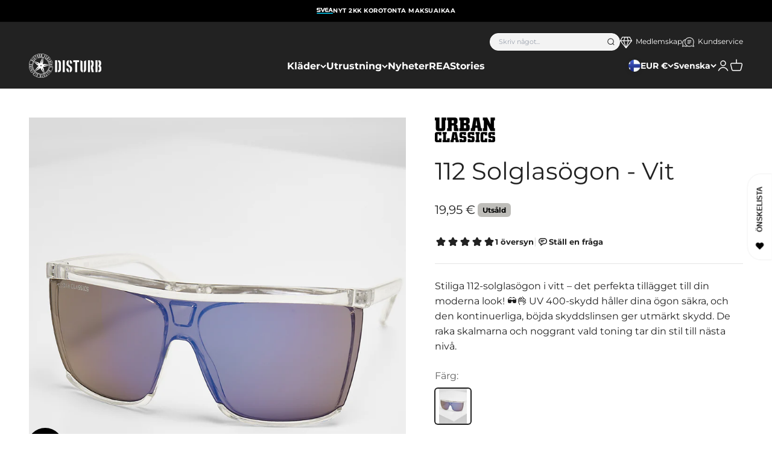

--- FILE ---
content_type: text/html; charset=utf-8
request_url: https://www.disturb.fi/sv/products/112-solglasogon-vit
body_size: 72014
content:
<!doctype html>

<html class="no-js" lang="sv" dir="ltr">
  <head>
    <!-- Google tag (gtag.js) -->
<script async src="https://www.googletagmanager.com/gtag/js?id=G-EDNXYE0NDG"></script>
<script>
  window.dataLayer = window.dataLayer || [];
  function gtag(){dataLayer.push(arguments);}
  gtag('js', new Date());

  gtag('config', 'G-EDNXYE0NDG');
</script>
    <script>
  window.consentmo_gcm_initial_state = "";
  window.consentmo_gcm_state = "0";
  window.consentmo_gcm_security_storage = "strict";
  window.consentmo_gcm_ad_storage = "marketing";
  window.consentmo_gcm_analytics_storage = "analytics";
  window.consentmo_gcm_functionality_storage = "functionality";
  window.consentmo_gcm_personalization_storage = "functionality";
  window.consentmo_gcm_ads_data_redaction = "true";
  window.consentmo_gcm_url_passthrough = "false";
  window.consentmo_gcm_data_layer_name = "dataLayer";
  
  // Google Consent Mode V2 integration script from Consentmo GDPR
  window.isenseRules = {};
  window.isenseRules.gcm = {
      gcmVersion: 2,
      integrationVersion: 3,
      customChanges: false,
      consentUpdated: false,
      initialState: 7,
      isCustomizationEnabled: false,
      adsDataRedaction: true,
      urlPassthrough: false,
      dataLayer: 'dataLayer',
      categories: { ad_personalization: "marketing", ad_storage: "marketing", ad_user_data: "marketing", analytics_storage: "analytics", functionality_storage: "functionality", personalization_storage: "functionality", security_storage: "strict"},
      storage: { ad_personalization: "false", ad_storage: "false", ad_user_data: "false", analytics_storage: "false", functionality_storage: "false", personalization_storage: "false", security_storage: "false", wait_for_update: 2000 }
  };
  if(window.consentmo_gcm_state !== null && window.consentmo_gcm_state !== "" && window.consentmo_gcm_state !== "0") {
    window.isenseRules.gcm.isCustomizationEnabled = true;
    window.isenseRules.gcm.initialState = window.consentmo_gcm_initial_state === null || window.consentmo_gcm_initial_state.trim() === "" ? window.isenseRules.gcm.initialState : window.consentmo_gcm_initial_state;
    window.isenseRules.gcm.categories.ad_storage = window.consentmo_gcm_ad_storage === null || window.consentmo_gcm_ad_storage.trim() === "" ? window.isenseRules.gcm.categories.ad_storage : window.consentmo_gcm_ad_storage;
    window.isenseRules.gcm.categories.ad_user_data = window.consentmo_gcm_ad_storage === null || window.consentmo_gcm_ad_storage.trim() === "" ? window.isenseRules.gcm.categories.ad_user_data : window.consentmo_gcm_ad_storage;
    window.isenseRules.gcm.categories.ad_personalization = window.consentmo_gcm_ad_storage === null || window.consentmo_gcm_ad_storage.trim() === "" ? window.isenseRules.gcm.categories.ad_personalization : window.consentmo_gcm_ad_storage;
    window.isenseRules.gcm.categories.analytics_storage = window.consentmo_gcm_analytics_storage === null || window.consentmo_gcm_analytics_storage.trim() === "" ? window.isenseRules.gcm.categories.analytics_storage : window.consentmo_gcm_analytics_storage;
    window.isenseRules.gcm.categories.functionality_storage = window.consentmo_gcm_functionality_storage === null || window.consentmo_gcm_functionality_storage.trim() === "" ? window.isenseRules.gcm.categories.functionality_storage : window.consentmo_gcm_functionality_storage;
    window.isenseRules.gcm.categories.personalization_storage = window.consentmo_gcm_personalization_storage === null || window.consentmo_gcm_personalization_storage.trim() === "" ? window.isenseRules.gcm.categories.personalization_storage : window.consentmo_gcm_personalization_storage;
    window.isenseRules.gcm.categories.security_storage = window.consentmo_gcm_security_storage === null || window.consentmo_gcm_security_storage.trim() === "" ? window.isenseRules.gcm.categories.security_storage : window.consentmo_gcm_security_storage;
    window.isenseRules.gcm.urlPassthrough = window.consentmo_gcm_url_passthrough === null || window.consentmo_gcm_url_passthrough.trim() === "" ? window.isenseRules.gcm.urlPassthrough : window.consentmo_gcm_url_passthrough;
    window.isenseRules.gcm.adsDataRedaction = window.consentmo_gcm_ads_data_redaction === null || window.consentmo_gcm_ads_data_redaction.trim() === "" ? window.isenseRules.gcm.adsDataRedaction : window.consentmo_gcm_ads_data_redaction;
    window.isenseRules.gcm.dataLayer = window.consentmo_gcm_data_layer_name === null || window.consentmo_gcm_data_layer_name.trim() === "" ? window.isenseRules.gcm.dataLayer : window.consentmo_gcm_data_layer_name;
  }
  window.isenseRules.initializeGcm = function (rules) {
    if(window.isenseRules.gcm.isCustomizationEnabled) {
      rules.initialState = window.isenseRules.gcm.initialState;
      rules.urlPassthrough = window.isenseRules.gcm.urlPassthrough === true || window.isenseRules.gcm.urlPassthrough === 'true';
      rules.adsDataRedaction = window.isenseRules.gcm.adsDataRedaction === true || window.isenseRules.gcm.adsDataRedaction === 'true';
    }
    
    let initialState = parseInt(rules.initialState);
    let marketingBlocked = initialState === 0 || initialState === 2 || initialState === 5 || initialState === 7;
    let analyticsBlocked = initialState === 0 || initialState === 3 || initialState === 6 || initialState === 7;
    let functionalityBlocked = initialState === 4 || initialState === 5 || initialState === 6 || initialState === 7;

    let gdprCache = localStorage.getItem('gdprCache') ? JSON.parse(localStorage.getItem('gdprCache')) : null;
    if (gdprCache && typeof gdprCache.updatedPreferences !== "undefined") {
      let updatedPreferences = gdprCache.updatedPreferences;
      marketingBlocked = parseInt(updatedPreferences.indexOf('marketing')) > -1;
      analyticsBlocked = parseInt(updatedPreferences.indexOf('analytics')) > -1;
      functionalityBlocked = parseInt(updatedPreferences.indexOf('functionality')) > -1;
    }

    Object.entries(rules.categories).forEach(category => {
      if(rules.storage.hasOwnProperty(category[0])) {
        switch(category[1]) {
          case 'strict':
            rules.storage[category[0]] = "granted";
            break;
          case 'marketing':
            rules.storage[category[0]] = marketingBlocked ? "denied" : "granted";
            break;
          case 'analytics':
            rules.storage[category[0]] = analyticsBlocked ? "denied" : "granted";
            break;
          case 'functionality':
            rules.storage[category[0]] = functionalityBlocked ? "denied" : "granted";
            break;
        }
      }
    });
    rules.consentUpdated = true;
    isenseRules.gcm = rules;
  }

  // Google Consent Mode - initialization start
  window.isenseRules.initializeGcm({
    ...window.isenseRules.gcm,
    adsDataRedaction: true,
    urlPassthrough: false,
    initialState: 7
  });

  /*
  * initialState acceptable values:
  * 0 - Set both ad_storage and analytics_storage to denied
  * 1 - Set all categories to granted
  * 2 - Set only ad_storage to denied
  * 3 - Set only analytics_storage to denied
  * 4 - Set only functionality_storage to denied
  * 5 - Set both ad_storage and functionality_storage to denied
  * 6 - Set both analytics_storage and functionality_storage to denied
  * 7 - Set all categories to denied
  */

  window[window.isenseRules.gcm.dataLayer] = window[window.isenseRules.gcm.dataLayer] || [];
  function gtag() { window[window.isenseRules.gcm.dataLayer].push(arguments); }
  gtag("consent", "default", isenseRules.gcm.storage);
  isenseRules.gcm.adsDataRedaction && gtag("set", "ads_data_redaction", isenseRules.gcm.adsDataRedaction);
  isenseRules.gcm.urlPassthrough && gtag("set", "url_passthrough", isenseRules.gcm.urlPassthrough);
</script>
    <meta charset="utf-8">
    <meta name="viewport" content="width=device-width, initial-scale=1.0, height=device-height, minimum-scale=1.0, maximum-scale=1.0">
    <meta name="theme-color" content="#222222">

    <title>112 stora solglasögon för män och kvinnor</title><meta name="description" content="solglasögon för både kvinnor och män. solglasögon Kom till Urban Classics- i en märkesmärkt påse."><link rel="canonical" href="https://www.disturb.fi/sv/products/112-solglasogon-vit"><link rel="shortcut icon" href="//www.disturb.fi/cdn/shop/files/DisturbBlack_favicon.png?v=1693819059&width=96">
      <link rel="apple-touch-icon" href="//www.disturb.fi/cdn/shop/files/DisturbBlack_favicon.png?v=1693819059&width=180"><link rel="preconnect" href="https://cdn.shopify.com">
    <link rel="preconnect" href="https://fonts.shopifycdn.com" crossorigin>
    <link rel="dns-prefetch" href="https://productreviews.shopifycdn.com"><link rel="preload" href="//www.disturb.fi/cdn/fonts/montserrat/montserrat_n8.853056e398b4dadf6838423edb7abaa02f651554.woff2" as="font" type="font/woff2" crossorigin><link rel="preload" href="//www.disturb.fi/cdn/fonts/montserrat/montserrat_n4.81949fa0ac9fd2021e16436151e8eaa539321637.woff2" as="font" type="font/woff2" crossorigin><meta property="og:type" content="product">
  <meta property="og:title" content="112 Solglasögon - Vit">
  <meta property="product:price:amount" content="19,95">
  <meta property="product:price:currency" content="EUR"><meta property="og:image" content="http://www.disturb.fi/cdn/shop/files/6949ac799c353ca5fa87e2444558e449.jpg?v=1698068377&width=2048">
  <meta property="og:image:secure_url" content="https://www.disturb.fi/cdn/shop/files/6949ac799c353ca5fa87e2444558e449.jpg?v=1698068377&width=2048">
  <meta property="og:image:width" content="1200">
  <meta property="og:image:height" content="1500"><meta property="og:description" content="solglasögon för både kvinnor och män. solglasögon Kom till Urban Classics- i en märkesmärkt påse."><meta property="og:url" content="https://www.disturb.fi/sv/products/112-solglasogon-vit">
<meta property="og:site_name" content="Disturb"><meta name="twitter:card" content="summary"><meta name="twitter:title" content="112 Solglasögon - Vit">
  <meta name="twitter:description" content="Stiliga 112-solglasögon i vitt – det perfekta tillägget till din moderna look! 🕶️👌 UV 400-skydd håller dina ögon säkra, och den kontinuerliga, böjda skyddslinsen ger utmärkt skydd. De raka skalmarna och noggrant vald toning tar din stil till nästa nivå."><meta name="twitter:image" content="https://www.disturb.fi/cdn/shop/files/6949ac799c353ca5fa87e2444558e449.jpg?crop=center&height=1200&v=1698068377&width=1200">
  <meta name="twitter:image:alt" content="Urban Classics 112 Aurinkolasit - Valkoinen Default Title">
  <script type="application/ld+json">
  {
    "@context": "https://schema.org",
    "@type": "Product",
    "productID": 8650924196162,
    "offers": [{
          "@type": "Offer",
          "name": "112 Solglasögon - Vit",
          "availability":"https://schema.org/OutOfStock",
          "price": 19.95,
          "priceCurrency": "EUR",
          "priceValidUntil": "2026-01-31","sku": "TB3729 transparent\/multicolor","url": "https://www.disturb.fi/sv/products/112-solglasogon-vit?variant=46651588804930"
        }
],
    
    
    "brand": {
      "@type": "Brand",
      "name": "Urban Classics"
    },
    "name": "112 Solglasögon - Vit",
    "description": "Stiliga 112-solglasögon i vitt – det perfekta tillägget till din moderna look! 🕶️👌 UV 400-skydd håller dina ögon säkra, och den kontinuerliga, böjda skyddslinsen ger utmärkt skydd. De raka skalmarna och noggrant vald toning tar din stil till nästa nivå.",
    "category": "Solglasögon",
    "url": "https://www.disturb.fi/sv/products/112-solglasogon-vit",
    "sku": "TB3729 transparent\/multicolor","weight": {
        "@type": "QuantitativeValue",
        "unitCode": "kg",
        "value": 0.0
      },"image": {
      "@type": "ImageObject",
      "url": "https://www.disturb.fi/cdn/shop/files/6949ac799c353ca5fa87e2444558e449.jpg?v=1698068377&width=1024",
      "image": "https://www.disturb.fi/cdn/shop/files/6949ac799c353ca5fa87e2444558e449.jpg?v=1698068377&width=1024",
      "name": "Urban Classics 112 Aurinkolasit - Valkoinen Default Title",
      "width": "1024",
      "height": "1024"
    }

    
    
    
    
    
        
        
        
        
        
        
        
        
            
            
            
                ,
                "aggregateRating": {
                    "@type": "AggregateRating",
                    "ratingValue": "5",
                    "ratingCount": "1"
                },
                
                "review": {
                    "@type": "Review",
                    "reviewRating": {
                        "@type": "Rating",
                        "ratingValue": "5"
                    },
                    "author": {
                        "@type": "Person",
                        "name": "Disturb customers"
                    }
                }
                
            
        
    

  }
  </script>



  <script type="application/ld+json">
  {
    "@context": "https://schema.org",
    "@type": "BreadcrumbList",
  "itemListElement": [{
      "@type": "ListItem",
      "position": 1,
      "name": "Hem",
      "item": "https://www.disturb.fi"
    },{
          "@type": "ListItem",
          "position": 2,
          "name": "112 Solglasögon - Vit",
          "item": "https://www.disturb.fi/sv/products/112-solglasogon-vit"
        }]
  }
  </script>

<style>/* Typography (heading) */
  @font-face {
  font-family: Montserrat;
  font-weight: 800;
  font-style: normal;
  font-display: fallback;
  src: url("//www.disturb.fi/cdn/fonts/montserrat/montserrat_n8.853056e398b4dadf6838423edb7abaa02f651554.woff2") format("woff2"),
       url("//www.disturb.fi/cdn/fonts/montserrat/montserrat_n8.9201aba6104751e1b3e48577a5a739fc14862200.woff") format("woff");
}

@font-face {
  font-family: Montserrat;
  font-weight: 800;
  font-style: italic;
  font-display: fallback;
  src: url("//www.disturb.fi/cdn/fonts/montserrat/montserrat_i8.b5b703476aa25307888d32fbbb26f33913f79842.woff2") format("woff2"),
       url("//www.disturb.fi/cdn/fonts/montserrat/montserrat_i8.1037a8c7c9042232c15d221799b18df65709cdd0.woff") format("woff");
}

/* Typography (body) */
  @font-face {
  font-family: Montserrat;
  font-weight: 400;
  font-style: normal;
  font-display: fallback;
  src: url("//www.disturb.fi/cdn/fonts/montserrat/montserrat_n4.81949fa0ac9fd2021e16436151e8eaa539321637.woff2") format("woff2"),
       url("//www.disturb.fi/cdn/fonts/montserrat/montserrat_n4.a6c632ca7b62da89c3594789ba828388aac693fe.woff") format("woff");
}

@font-face {
  font-family: Montserrat;
  font-weight: 400;
  font-style: italic;
  font-display: fallback;
  src: url("//www.disturb.fi/cdn/fonts/montserrat/montserrat_i4.5a4ea298b4789e064f62a29aafc18d41f09ae59b.woff2") format("woff2"),
       url("//www.disturb.fi/cdn/fonts/montserrat/montserrat_i4.072b5869c5e0ed5b9d2021e4c2af132e16681ad2.woff") format("woff");
}

@font-face {
  font-family: Montserrat;
  font-weight: 700;
  font-style: normal;
  font-display: fallback;
  src: url("//www.disturb.fi/cdn/fonts/montserrat/montserrat_n7.3c434e22befd5c18a6b4afadb1e3d77c128c7939.woff2") format("woff2"),
       url("//www.disturb.fi/cdn/fonts/montserrat/montserrat_n7.5d9fa6e2cae713c8fb539a9876489d86207fe957.woff") format("woff");
}

@font-face {
  font-family: Montserrat;
  font-weight: 700;
  font-style: italic;
  font-display: fallback;
  src: url("//www.disturb.fi/cdn/fonts/montserrat/montserrat_i7.a0d4a463df4f146567d871890ffb3c80408e7732.woff2") format("woff2"),
       url("//www.disturb.fi/cdn/fonts/montserrat/montserrat_i7.f6ec9f2a0681acc6f8152c40921d2a4d2e1a2c78.woff") format("woff");
}

:root {
    /**
     * ---------------------------------------------------------------------
     * SPACING VARIABLES
     *
     * We are using a spacing inspired from frameworks like Tailwind CSS.
     * ---------------------------------------------------------------------
     */
    --spacing-0-5: 0.125rem; /* 2px */
    --spacing-1: 0.25rem; /* 4px */
    --spacing-1-5: 0.375rem; /* 6px */
    --spacing-2: 0.5rem; /* 8px */
    --spacing-2-5: 0.625rem; /* 10px */
    --spacing-3: 0.75rem; /* 12px */
    --spacing-3-5: 0.875rem; /* 14px */
    --spacing-4: 1rem; /* 16px */
    --spacing-4-5: 1.125rem; /* 18px */
    --spacing-5: 1.25rem; /* 20px */
    --spacing-5-5: 1.375rem; /* 22px */
    --spacing-6: 1.5rem; /* 24px */
    --spacing-6-5: 1.625rem; /* 26px */
    --spacing-7: 1.75rem; /* 28px */
    --spacing-7-5: 1.875rem; /* 30px */
    --spacing-8: 2rem; /* 32px */
    --spacing-8-5: 2.125rem; /* 34px */
    --spacing-9: 2.25rem; /* 36px */
    --spacing-9-5: 2.375rem; /* 38px */
    --spacing-10: 2.5rem; /* 40px */
    --spacing-11: 2.75rem; /* 44px */
    --spacing-12: 3rem; /* 48px */
    --spacing-14: 3.5rem; /* 56px */
    --spacing-16: 4rem; /* 64px */
    --spacing-18: 4.5rem; /* 72px */
    --spacing-20: 5rem; /* 80px */
    --spacing-24: 6rem; /* 96px */
    --spacing-28: 7rem; /* 112px */
    --spacing-32: 8rem; /* 128px */
    --spacing-36: 9rem; /* 144px */
    --spacing-40: 10rem; /* 160px */
    --spacing-44: 11rem; /* 176px */
    --spacing-48: 12rem; /* 192px */
    --spacing-52: 13rem; /* 208px */
    --spacing-56: 14rem; /* 224px */
    --spacing-60: 15rem; /* 240px */
    --spacing-64: 16rem; /* 256px */
    --spacing-72: 18rem; /* 288px */
    --spacing-80: 20rem; /* 320px */
    --spacing-96: 24rem; /* 384px */

    /* Container */
    --container-max-width: 1600px;
    --container-narrow-max-width: 1350px;
    --container-gutter: var(--spacing-5);
    --section-outer-spacing-block: var(--spacing-10);
    --section-inner-max-spacing-block: var(--spacing-9);
    --section-inner-spacing-inline: var(--container-gutter);
    --section-stack-spacing-block: var(--spacing-8);

    /* Grid gutter */
    --grid-gutter: var(--spacing-5);

    /* Product list settings */
    --product-list-row-gap: var(--spacing-8);
    --product-list-column-gap: var(--grid-gutter);

    /* Form settings */
    --input-gap: var(--spacing-2);
    --input-height: 2.625rem;
    --input-padding-inline: var(--spacing-4);

    /* Other sizes */
    --sticky-area-height: calc(var(--sticky-announcement-bar-enabled, 0) * var(--announcement-bar-height, 0px) + var(--sticky-header-enabled, 0) * var(--header-height, 0px));

    /* RTL support */
    --transform-logical-flip: 1;
    --transform-origin-start: left;
    --transform-origin-end: right;

    /**
     * ---------------------------------------------------------------------
     * TYPOGRAPHY
     * ---------------------------------------------------------------------
     */

    /* Font properties */
    --heading-font-family: Montserrat, sans-serif;
    --heading-font-weight: 800;
    --heading-font-style: normal;
    --heading-text-transform: uppercase;
    --heading-letter-spacing: 0.0em;
    --text-font-family: Montserrat, sans-serif;
    --text-font-weight: 400;
    --text-font-style: normal;
    --text-letter-spacing: 0.0em;

    /* Font sizes */
    --text-h0: 2.75rem;
    --text-h1: 2.3rem;
    --text-h2: 1.8rem;
    --text-h3: 1.3rem;
    --text-h4: 1.2rem;
    --text-h5: 1rem;
    --text-h6: 1rem;
    --text-xs: 0.6875rem;
    --text-sm: 0.75rem;
    --text-base: 0.875rem;
    --text-lg: 1.125rem;

    /**
     * ---------------------------------------------------------------------
     * COLORS
     * ---------------------------------------------------------------------
     */

    /* Color settings */--accent: 91 8 12;
    --text-primary: 34 34 34;
    --background-primary: 255 255 255;
    --dialog-background: 255 255 255;
    --border-color: var(--text-color, var(--text-primary)) / 0.12;

    /* Button colors */
    --button-background-primary: 91 8 12;
    --button-text-primary: 255 255 255;
    --button-background-secondary: 19 71 106;
    --button-text-secondary: 255 255 255;

    /* Status colors */
    --success-background: 227 233 237;
    --success-text: 19 71 106;
    --warning-background: 252 240 227;
    --warning-text: 227 126 22;
    --error-background: 245 229 229;
    --error-text: 170 40 38;

    /* Product colors */
    --on-sale-text: 170 40 38;
    --on-sale-badge-background: 170 40 38;
    --on-sale-badge-text: 255 255 255;
    --sold-out-badge-background: 190 189 185;
    --sold-out-badge-text: 0 0 0;
    --primary-badge-background: 19 71 106;
    --primary-badge-text: 255 255 255;
    --star-color: 34 34 34;
    --product-card-background: 255 255 255;
    --product-card-text: 34 34 34;

    /* Header colors */
    --header-background: 34 34 34;
    --header-text: 255 255 255;

    /* Footer colors */
    --footer-background: 34 34 34;
    --footer-text: 255 255 255;

    /* Rounded variables (used for border radius) */
    --rounded-xs: 0.0rem;
    --rounded-sm: 0.0rem;
    --rounded: 0.0rem;
    --rounded-lg: 0.0rem;
    --rounded-full: 9999px;

    --rounded-button: 0.375rem;
    --rounded-input: 0.375rem;

    /* Box shadow */
    --shadow-sm: 0 2px 8px rgb(var(--text-primary) / 0.05);
    --shadow: 0 5px 15px rgb(var(--text-primary) / 0.05);
    --shadow-md: 0 5px 30px rgb(var(--text-primary) / 0.05);
    --shadow-block: 0px 18px 50px rgb(var(--text-primary) / 0.05);

    /**
     * ---------------------------------------------------------------------
     * OTHER
     * ---------------------------------------------------------------------
     */

    --cursor-close-svg-url: url(//www.disturb.fi/cdn/shop/t/5/assets/cursor-close.svg?v=147174565022153725511693296935);
    --cursor-zoom-in-svg-url: url(//www.disturb.fi/cdn/shop/t/5/assets/cursor-zoom-in.svg?v=154953035094101115921693296926);
    --cursor-zoom-out-svg-url: url(//www.disturb.fi/cdn/shop/t/5/assets/cursor-zoom-out.svg?v=16155520337305705181693296926);
    --checkmark-svg-url: url(//www.disturb.fi/cdn/shop/t/5/assets/checkmark.svg?v=77552481021870063511693296942);
  }

  [dir="rtl"]:root {
    /* RTL support */
    --transform-logical-flip: -1;
    --transform-origin-start: right;
    --transform-origin-end: left;
  }

  @media screen and (min-width: 700px) {
    :root {
      /* Typography (font size) */
      --text-h0: 4rem;
      --text-h1: 3rem;
      --text-h2: 2.5rem;
      --text-h3: 2rem;
      --text-h4: 1.625rem;
      --text-h5: 1.25rem;
      --text-h6: 1.125rem;

      --text-xs: 0.75rem;
      --text-sm: 0.875rem;
      --text-base: 1.0rem;
      --text-lg: 1.25rem;

      /* Spacing */
      --container-gutter: 2rem;
      --section-outer-spacing-block: var(--spacing-14);
      --section-inner-max-spacing-block: var(--spacing-10);
      --section-inner-spacing-inline: var(--spacing-10);
      --section-stack-spacing-block: var(--spacing-12);

      /* Grid gutter */
      --grid-gutter: var(--spacing-6);

      /* Product list settings */
      --product-list-row-gap: var(--spacing-12);

      /* Form settings */
      --input-gap: 1rem;
      --input-height: 3.125rem;
      --input-padding-inline: var(--spacing-5);
    }
  }

  @media screen and (min-width: 1000px) {
    :root {
      /* Spacing settings */
      --container-gutter: var(--spacing-12);
      --section-outer-spacing-block: var(--spacing-16);
      --section-inner-max-spacing-block: var(--spacing-14);
      --section-inner-spacing-inline: var(--spacing-12);
      --section-stack-spacing-block: var(--spacing-12);
    }
  }

  @media screen and (min-width: 1150px) {
    :root {
      /* Spacing settings */
      --container-gutter: var(--spacing-12);
      --section-outer-spacing-block: var(--spacing-16);
      --section-inner-max-spacing-block: var(--spacing-14);
      --section-inner-spacing-inline: var(--spacing-12);
      --section-stack-spacing-block: var(--spacing-12);
    }
  }

  @media screen and (min-width: 1400px) {
    :root {
      /* Typography (font size) */
      --text-h0: 5rem;
      --text-h1: 3.75rem;
      --text-h2: 3rem;
      --text-h3: 2.25rem;
      --text-h4: 2rem;
      --text-h5: 1.5rem;
      --text-h6: 1.25rem;

      --section-outer-spacing-block: var(--spacing-20);
      --section-inner-max-spacing-block: var(--spacing-16);
      --section-inner-spacing-inline: var(--spacing-14);
    }
  }

  @media screen and (min-width: 1600px) {
    :root {
      --section-outer-spacing-block: var(--spacing-20);
      --section-inner-max-spacing-block: var(--spacing-18);
      --section-inner-spacing-inline: var(--spacing-16);
    }
  }

  /**
   * ---------------------------------------------------------------------
   * LIQUID DEPENDANT CSS
   *
   * Our main CSS is Liquid free, but some very specific features depend on
   * theme settings, so we have them here
   * ---------------------------------------------------------------------
   */</style><script>
  document.documentElement.classList.replace('no-js', 'js');

  // This allows to expose several variables to the global scope, to be used in scripts
  window.themeVariables = {
    settings: {
      showPageTransition: false,
      headingApparition: "none",
      pageType: "product",
      moneyFormat: "{{amount_with_comma_separator}} €",
      moneyWithCurrencyFormat: "{{amount_with_comma_separator}} EUR",
      currencyCodeEnabled: false,
      cartType: "drawer",
      showDiscount: true,
      discountMode: "percentage"
    },

    strings: {
      accessibilityClose: "Stäng",
      accessibilityNext: "Nästa",
      accessibilityPrevious: "Föregående",
      addToCartButton: "Lägg i varukorgen",
      soldOutButton: "Utsåld",
      preOrderButton: "Förboka",
      unavailableButton: "Inte tillgänglig",
      closeGallery: "Stäng bildgalleriet",
      zoomGallery: "Zooma",
      errorGallery: "Bilden kan inte laddas",
      soldOutBadge: "Utsåld",
      discountBadge: "Spara @@",
      sku: "SKU:",
      searchNoResults: "Inga resultat kunde hittas.",
      addOrderNote: "Lägg till orderkommentar",
      editOrderNote: "Redigera ditt orderkommentar",
      shippingEstimatorNoResults: "Tyvärr skickar vi inte till din adress.",
      shippingEstimatorOneResult: "Det finns en fraktkostnad för din adress:",
      shippingEstimatorMultipleResults: "Det finns flera fraktpriser för din adress:",
      shippingEstimatorError: "Ett eller flera fel uppstod vid hämtning av fraktpriser:"
    },

    breakpoints: {
      'sm': 'screen and (min-width: 700px)',
      'md': 'screen and (min-width: 1000px)',
      'lg': 'screen and (min-width: 1150px)',
      'xl': 'screen and (min-width: 1400px)',

      'sm-max': 'screen and (max-width: 699px)',
      'md-max': 'screen and (max-width: 999px)',
      'lg-max': 'screen and (max-width: 1149px)',
      'xl-max': 'screen and (max-width: 1399px)'
    }
  };// For detecting native share
  document.documentElement.classList.add(`native-share--${navigator.share ? 'enabled' : 'disabled'}`);// We save the product ID in local storage to be eventually used for recently viewed section
    try {
      const recentlyViewedProducts = new Set(JSON.parse(localStorage.getItem('theme:recently-viewed-products') || '[]'));

      recentlyViewedProducts.delete(8650924196162); // Delete first to re-move the product
      recentlyViewedProducts.add(8650924196162);

      localStorage.setItem('theme:recently-viewed-products', JSON.stringify(Array.from(recentlyViewedProducts.values()).reverse()));
    } catch (e) {
      // Safari in private mode does not allow setting item, we silently fail
    }</script><script type="module" src="//www.disturb.fi/cdn/shop/t/5/assets/vendor.min.js?v=20880576495916334881693296925"></script>
    <script type="module" src="//www.disturb.fi/cdn/shop/t/5/assets/theme.js?v=107529807681550491441702447867"></script>
    <script type="module" src="//www.disturb.fi/cdn/shop/t/5/assets/sections.js?v=139292209195208792381702449799"></script>

    <script>
  const boostSDAssetFileURL = "\/\/www.disturb.fi\/cdn\/shop\/t\/5\/assets\/boost_sd_assets_file_url.gif?v=9256";
  window.boostSDAssetFileURL = boostSDAssetFileURL;

  if (window.boostSDAppConfig) {
    window.boostSDAppConfig.generalSettings.custom_js_asset_url = "//www.disturb.fi/cdn/shop/t/5/assets/boost-sd-custom.js?v=160962118398746674481727691656";
    window.boostSDAppConfig.generalSettings.custom_css_asset_url = "//www.disturb.fi/cdn/shop/t/5/assets/boost-sd-custom.css?v=72809539502277619291727691657";
  }

  
</script>

    <script>window.performance && window.performance.mark && window.performance.mark('shopify.content_for_header.start');</script><meta id="shopify-digital-wallet" name="shopify-digital-wallet" content="/81804362050/digital_wallets/dialog">
<meta name="shopify-checkout-api-token" content="f5d77d4a57e8576c1aaa04a64d0e5886">
<meta id="in-context-paypal-metadata" data-shop-id="81804362050" data-venmo-supported="false" data-environment="production" data-locale="en_US" data-paypal-v4="true" data-currency="EUR">
<link rel="alternate" hreflang="x-default" href="https://www.disturb.fi/products/112-aurinkolasit-valkoinen">
<link rel="alternate" hreflang="fi-FI" href="https://www.disturb.fi/products/112-aurinkolasit-valkoinen">
<link rel="alternate" hreflang="en-FI" href="https://www.disturb.fi/en/products/112-sunglasses-white">
<link rel="alternate" hreflang="sv-FI" href="https://www.disturb.fi/sv/products/112-solglasogon-vit">
<link rel="alternate" type="application/json+oembed" href="https://www.disturb.fi/sv/products/112-solglasogon-vit.oembed">
<script async="async" src="/checkouts/internal/preloads.js?locale=sv-FI"></script>
<link rel="preconnect" href="https://shop.app" crossorigin="anonymous">
<script async="async" src="https://shop.app/checkouts/internal/preloads.js?locale=sv-FI&shop_id=81804362050" crossorigin="anonymous"></script>
<script id="apple-pay-shop-capabilities" type="application/json">{"shopId":81804362050,"countryCode":"FI","currencyCode":"EUR","merchantCapabilities":["supports3DS"],"merchantId":"gid:\/\/shopify\/Shop\/81804362050","merchantName":"Disturb","requiredBillingContactFields":["postalAddress","email","phone"],"requiredShippingContactFields":["postalAddress","email","phone"],"shippingType":"shipping","supportedNetworks":["visa","maestro","masterCard","amex"],"total":{"type":"pending","label":"Disturb","amount":"1.00"},"shopifyPaymentsEnabled":true,"supportsSubscriptions":true}</script>
<script id="shopify-features" type="application/json">{"accessToken":"f5d77d4a57e8576c1aaa04a64d0e5886","betas":["rich-media-storefront-analytics"],"domain":"www.disturb.fi","predictiveSearch":true,"shopId":81804362050,"locale":"sv"}</script>
<script>var Shopify = Shopify || {};
Shopify.shop = "disturb-scandinavia-oy.myshopify.com";
Shopify.locale = "sv";
Shopify.currency = {"active":"EUR","rate":"1.0"};
Shopify.country = "FI";
Shopify.theme = {"name":"disturb-impact\/main","id":158864638274,"schema_name":"Impact","schema_version":"4.3.4","theme_store_id":null,"role":"main"};
Shopify.theme.handle = "null";
Shopify.theme.style = {"id":null,"handle":null};
Shopify.cdnHost = "www.disturb.fi/cdn";
Shopify.routes = Shopify.routes || {};
Shopify.routes.root = "/sv/";</script>
<script type="module">!function(o){(o.Shopify=o.Shopify||{}).modules=!0}(window);</script>
<script>!function(o){function n(){var o=[];function n(){o.push(Array.prototype.slice.apply(arguments))}return n.q=o,n}var t=o.Shopify=o.Shopify||{};t.loadFeatures=n(),t.autoloadFeatures=n()}(window);</script>
<script>
  window.ShopifyPay = window.ShopifyPay || {};
  window.ShopifyPay.apiHost = "shop.app\/pay";
  window.ShopifyPay.redirectState = null;
</script>
<script id="shop-js-analytics" type="application/json">{"pageType":"product"}</script>
<script defer="defer" async type="module" src="//www.disturb.fi/cdn/shopifycloud/shop-js/modules/v2/client.init-shop-cart-sync_BbigE54o.sv.esm.js"></script>
<script defer="defer" async type="module" src="//www.disturb.fi/cdn/shopifycloud/shop-js/modules/v2/chunk.common_2lWuJHSo.esm.js"></script>
<script type="module">
  await import("//www.disturb.fi/cdn/shopifycloud/shop-js/modules/v2/client.init-shop-cart-sync_BbigE54o.sv.esm.js");
await import("//www.disturb.fi/cdn/shopifycloud/shop-js/modules/v2/chunk.common_2lWuJHSo.esm.js");

  window.Shopify.SignInWithShop?.initShopCartSync?.({"fedCMEnabled":true,"windoidEnabled":true});

</script>
<script>
  window.Shopify = window.Shopify || {};
  if (!window.Shopify.featureAssets) window.Shopify.featureAssets = {};
  window.Shopify.featureAssets['shop-js'] = {"shop-cart-sync":["modules/v2/client.shop-cart-sync_dbzti4LM.sv.esm.js","modules/v2/chunk.common_2lWuJHSo.esm.js"],"init-fed-cm":["modules/v2/client.init-fed-cm_BcKWX21e.sv.esm.js","modules/v2/chunk.common_2lWuJHSo.esm.js"],"shop-button":["modules/v2/client.shop-button_DO0o1rGz.sv.esm.js","modules/v2/chunk.common_2lWuJHSo.esm.js"],"init-windoid":["modules/v2/client.init-windoid_BmWI6jkF.sv.esm.js","modules/v2/chunk.common_2lWuJHSo.esm.js"],"shop-cash-offers":["modules/v2/client.shop-cash-offers_DC5eBSZg.sv.esm.js","modules/v2/chunk.common_2lWuJHSo.esm.js","modules/v2/chunk.modal_CzorJcBT.esm.js"],"shop-toast-manager":["modules/v2/client.shop-toast-manager_BSydOnE7.sv.esm.js","modules/v2/chunk.common_2lWuJHSo.esm.js"],"init-shop-email-lookup-coordinator":["modules/v2/client.init-shop-email-lookup-coordinator_Dswp79lG.sv.esm.js","modules/v2/chunk.common_2lWuJHSo.esm.js"],"pay-button":["modules/v2/client.pay-button_C3BGMyqQ.sv.esm.js","modules/v2/chunk.common_2lWuJHSo.esm.js"],"avatar":["modules/v2/client.avatar_BTnouDA3.sv.esm.js"],"init-shop-cart-sync":["modules/v2/client.init-shop-cart-sync_BbigE54o.sv.esm.js","modules/v2/chunk.common_2lWuJHSo.esm.js"],"shop-login-button":["modules/v2/client.shop-login-button_gA0xm_y2.sv.esm.js","modules/v2/chunk.common_2lWuJHSo.esm.js","modules/v2/chunk.modal_CzorJcBT.esm.js"],"init-customer-accounts-sign-up":["modules/v2/client.init-customer-accounts-sign-up_DwhDhBof.sv.esm.js","modules/v2/client.shop-login-button_gA0xm_y2.sv.esm.js","modules/v2/chunk.common_2lWuJHSo.esm.js","modules/v2/chunk.modal_CzorJcBT.esm.js"],"init-shop-for-new-customer-accounts":["modules/v2/client.init-shop-for-new-customer-accounts_DDO-dRvC.sv.esm.js","modules/v2/client.shop-login-button_gA0xm_y2.sv.esm.js","modules/v2/chunk.common_2lWuJHSo.esm.js","modules/v2/chunk.modal_CzorJcBT.esm.js"],"init-customer-accounts":["modules/v2/client.init-customer-accounts_DN92oj0B.sv.esm.js","modules/v2/client.shop-login-button_gA0xm_y2.sv.esm.js","modules/v2/chunk.common_2lWuJHSo.esm.js","modules/v2/chunk.modal_CzorJcBT.esm.js"],"shop-follow-button":["modules/v2/client.shop-follow-button_DyeZLfmf.sv.esm.js","modules/v2/chunk.common_2lWuJHSo.esm.js","modules/v2/chunk.modal_CzorJcBT.esm.js"],"lead-capture":["modules/v2/client.lead-capture_BvKeeCy5.sv.esm.js","modules/v2/chunk.common_2lWuJHSo.esm.js","modules/v2/chunk.modal_CzorJcBT.esm.js"],"checkout-modal":["modules/v2/client.checkout-modal_BnkjAeXj.sv.esm.js","modules/v2/chunk.common_2lWuJHSo.esm.js","modules/v2/chunk.modal_CzorJcBT.esm.js"],"shop-login":["modules/v2/client.shop-login_QBlMfNmo.sv.esm.js","modules/v2/chunk.common_2lWuJHSo.esm.js","modules/v2/chunk.modal_CzorJcBT.esm.js"],"payment-terms":["modules/v2/client.payment-terms_BjDz5nNi.sv.esm.js","modules/v2/chunk.common_2lWuJHSo.esm.js","modules/v2/chunk.modal_CzorJcBT.esm.js"]};
</script>
<script id="__st">var __st={"a":81804362050,"offset":7200,"reqid":"20afe0c9-d51b-437e-8e87-4dc624e75cb7-1768975509","pageurl":"www.disturb.fi\/sv\/products\/112-solglasogon-vit","u":"1779d8d62469","p":"product","rtyp":"product","rid":8650924196162};</script>
<script>window.ShopifyPaypalV4VisibilityTracking = true;</script>
<script id="captcha-bootstrap">!function(){'use strict';const t='contact',e='account',n='new_comment',o=[[t,t],['blogs',n],['comments',n],[t,'customer']],c=[[e,'customer_login'],[e,'guest_login'],[e,'recover_customer_password'],[e,'create_customer']],r=t=>t.map((([t,e])=>`form[action*='/${t}']:not([data-nocaptcha='true']) input[name='form_type'][value='${e}']`)).join(','),a=t=>()=>t?[...document.querySelectorAll(t)].map((t=>t.form)):[];function s(){const t=[...o],e=r(t);return a(e)}const i='password',u='form_key',d=['recaptcha-v3-token','g-recaptcha-response','h-captcha-response',i],f=()=>{try{return window.sessionStorage}catch{return}},m='__shopify_v',_=t=>t.elements[u];function p(t,e,n=!1){try{const o=window.sessionStorage,c=JSON.parse(o.getItem(e)),{data:r}=function(t){const{data:e,action:n}=t;return t[m]||n?{data:e,action:n}:{data:t,action:n}}(c);for(const[e,n]of Object.entries(r))t.elements[e]&&(t.elements[e].value=n);n&&o.removeItem(e)}catch(o){console.error('form repopulation failed',{error:o})}}const l='form_type',E='cptcha';function T(t){t.dataset[E]=!0}const w=window,h=w.document,L='Shopify',v='ce_forms',y='captcha';let A=!1;((t,e)=>{const n=(g='f06e6c50-85a8-45c8-87d0-21a2b65856fe',I='https://cdn.shopify.com/shopifycloud/storefront-forms-hcaptcha/ce_storefront_forms_captcha_hcaptcha.v1.5.2.iife.js',D={infoText:'Skyddas av hCaptcha',privacyText:'Integritet',termsText:'Villkor'},(t,e,n)=>{const o=w[L][v],c=o.bindForm;if(c)return c(t,g,e,D).then(n);var r;o.q.push([[t,g,e,D],n]),r=I,A||(h.body.append(Object.assign(h.createElement('script'),{id:'captcha-provider',async:!0,src:r})),A=!0)});var g,I,D;w[L]=w[L]||{},w[L][v]=w[L][v]||{},w[L][v].q=[],w[L][y]=w[L][y]||{},w[L][y].protect=function(t,e){n(t,void 0,e),T(t)},Object.freeze(w[L][y]),function(t,e,n,w,h,L){const[v,y,A,g]=function(t,e,n){const i=e?o:[],u=t?c:[],d=[...i,...u],f=r(d),m=r(i),_=r(d.filter((([t,e])=>n.includes(e))));return[a(f),a(m),a(_),s()]}(w,h,L),I=t=>{const e=t.target;return e instanceof HTMLFormElement?e:e&&e.form},D=t=>v().includes(t);t.addEventListener('submit',(t=>{const e=I(t);if(!e)return;const n=D(e)&&!e.dataset.hcaptchaBound&&!e.dataset.recaptchaBound,o=_(e),c=g().includes(e)&&(!o||!o.value);(n||c)&&t.preventDefault(),c&&!n&&(function(t){try{if(!f())return;!function(t){const e=f();if(!e)return;const n=_(t);if(!n)return;const o=n.value;o&&e.removeItem(o)}(t);const e=Array.from(Array(32),(()=>Math.random().toString(36)[2])).join('');!function(t,e){_(t)||t.append(Object.assign(document.createElement('input'),{type:'hidden',name:u})),t.elements[u].value=e}(t,e),function(t,e){const n=f();if(!n)return;const o=[...t.querySelectorAll(`input[type='${i}']`)].map((({name:t})=>t)),c=[...d,...o],r={};for(const[a,s]of new FormData(t).entries())c.includes(a)||(r[a]=s);n.setItem(e,JSON.stringify({[m]:1,action:t.action,data:r}))}(t,e)}catch(e){console.error('failed to persist form',e)}}(e),e.submit())}));const S=(t,e)=>{t&&!t.dataset[E]&&(n(t,e.some((e=>e===t))),T(t))};for(const o of['focusin','change'])t.addEventListener(o,(t=>{const e=I(t);D(e)&&S(e,y())}));const B=e.get('form_key'),M=e.get(l),P=B&&M;t.addEventListener('DOMContentLoaded',(()=>{const t=y();if(P)for(const e of t)e.elements[l].value===M&&p(e,B);[...new Set([...A(),...v().filter((t=>'true'===t.dataset.shopifyCaptcha))])].forEach((e=>S(e,t)))}))}(h,new URLSearchParams(w.location.search),n,t,e,['guest_login'])})(!0,!0)}();</script>
<script integrity="sha256-4kQ18oKyAcykRKYeNunJcIwy7WH5gtpwJnB7kiuLZ1E=" data-source-attribution="shopify.loadfeatures" defer="defer" src="//www.disturb.fi/cdn/shopifycloud/storefront/assets/storefront/load_feature-a0a9edcb.js" crossorigin="anonymous"></script>
<script crossorigin="anonymous" defer="defer" src="//www.disturb.fi/cdn/shopifycloud/storefront/assets/shopify_pay/storefront-65b4c6d7.js?v=20250812"></script>
<script data-source-attribution="shopify.dynamic_checkout.dynamic.init">var Shopify=Shopify||{};Shopify.PaymentButton=Shopify.PaymentButton||{isStorefrontPortableWallets:!0,init:function(){window.Shopify.PaymentButton.init=function(){};var t=document.createElement("script");t.src="https://www.disturb.fi/cdn/shopifycloud/portable-wallets/latest/portable-wallets.sv.js",t.type="module",document.head.appendChild(t)}};
</script>
<script data-source-attribution="shopify.dynamic_checkout.buyer_consent">
  function portableWalletsHideBuyerConsent(e){var t=document.getElementById("shopify-buyer-consent"),n=document.getElementById("shopify-subscription-policy-button");t&&n&&(t.classList.add("hidden"),t.setAttribute("aria-hidden","true"),n.removeEventListener("click",e))}function portableWalletsShowBuyerConsent(e){var t=document.getElementById("shopify-buyer-consent"),n=document.getElementById("shopify-subscription-policy-button");t&&n&&(t.classList.remove("hidden"),t.removeAttribute("aria-hidden"),n.addEventListener("click",e))}window.Shopify?.PaymentButton&&(window.Shopify.PaymentButton.hideBuyerConsent=portableWalletsHideBuyerConsent,window.Shopify.PaymentButton.showBuyerConsent=portableWalletsShowBuyerConsent);
</script>
<script data-source-attribution="shopify.dynamic_checkout.cart.bootstrap">document.addEventListener("DOMContentLoaded",(function(){function t(){return document.querySelector("shopify-accelerated-checkout-cart, shopify-accelerated-checkout")}if(t())Shopify.PaymentButton.init();else{new MutationObserver((function(e,n){t()&&(Shopify.PaymentButton.init(),n.disconnect())})).observe(document.body,{childList:!0,subtree:!0})}}));
</script>
<link id="shopify-accelerated-checkout-styles" rel="stylesheet" media="screen" href="https://www.disturb.fi/cdn/shopifycloud/portable-wallets/latest/accelerated-checkout-backwards-compat.css" crossorigin="anonymous">
<style id="shopify-accelerated-checkout-cart">
        #shopify-buyer-consent {
  margin-top: 1em;
  display: inline-block;
  width: 100%;
}

#shopify-buyer-consent.hidden {
  display: none;
}

#shopify-subscription-policy-button {
  background: none;
  border: none;
  padding: 0;
  text-decoration: underline;
  font-size: inherit;
  cursor: pointer;
}

#shopify-subscription-policy-button::before {
  box-shadow: none;
}

      </style>

<script>window.performance && window.performance.mark && window.performance.mark('shopify.content_for_header.end');</script>
<link href="//www.disturb.fi/cdn/shop/t/5/assets/theme.css?v=92534683582564664841748004968" rel="stylesheet" type="text/css" media="all" /><style>
  .product-card__swatch-list {
    display: flex !important;
    flex-wrap: wrap;
  }
</style>

  <script async="true" type="text/javascript" src="https://s.kk-resources.com/leadtag.js" ></script>

  <script>
    // Assigning current locale from liquid to a JavaScript variable
    var currentLocale = "sv";
  </script>

    
    <script>
    function runOncePerUser() {
      // Check if the script has already run for this user
      if (!localStorage.getItem('deleteCartCookieDone')) {
        // The script hasn't run yet, so perform the operation
        document.cookie = "cart=; expires=Thu, 01 Jan 1970 00:00:00 GMT; path=/; domain=.www.disturb.fi";
    
        // Mark the operation as done by setting a flag in localStorage
        localStorage.setItem('deleteCartCookieDone', 'true');
        
        console.log("Cookie deletion script executed.");
      } else {
        // The operation has already been performed
        console.log("Cookie deletion script has already run for this user.");
      }
    }
    
    // Call the function when the script loads
    runOncePerUser();
    </script>

    <script type="text/javascript">
      (function(c,l,a,r,i,t,y){
          c[a]=c[a]||function(){(c[a].q=c[a].q||[]).push(arguments)};
          t=l.createElement(r);t.async=1;t.src="https://www.clarity.ms/tag/"+i;
          y=l.getElementsByTagName(r)[0];y.parentNode.insertBefore(t,y);
      })(window, document, "clarity", "script", "nbu9jwlgty");
    </script>
    
  <!-- BEGIN app block: shopify://apps/consentmo-gdpr/blocks/gdpr_cookie_consent/4fbe573f-a377-4fea-9801-3ee0858cae41 -->


<!-- END app block --><!-- BEGIN app block: shopify://apps/infi-infinite-scroll-load/blocks/app-embed/f6a0ea47-e102-4405-9fa5-a0cb0418ab0d -->    <!-- GSSTART Infinite Scroll code start. Do not change -->
	
	 <script type="text/javascript"  src="https://gravity-apps.com/shopify/js/shopify/infinitescrollbystore81804362050.js?v=7329ecd97477137a116d58fef050f13b950d95a"></script> 
	
<!-- i nfinite Scroll code end.  Do not change GSEND -->


    
<!-- END app block --><!-- BEGIN app block: shopify://apps/optimonk-popup-cro-a-b-test/blocks/app-embed/0b488be1-fc0a-4fe6-8793-f2bef383dba8 -->
<script async src="https://onsite.optimonk.com/script.js?account=252510&origin=shopify-app-embed-block"></script>




<!-- END app block --><!-- BEGIN app block: shopify://apps/analyzify-ga4-ads-tracking/blocks/app-embed-v4/69637cfd-dd6f-4511-aa97-7037cfb5515c -->


<!-- BEGIN app snippet: an_analyzify_settings -->







<script defer>
  // AN_ANALYZIFY_SETTINGS
  (() => {
    try {
      const startTime = performance.now();
      window.analyzify = window.analyzify || {};
  
      window.analyzify.log = (t, groupName, nestedGroupName) => {
        try {
          const styles = {
            default: 'color:#fff;background:#413389;',
            an_analyzify: 'color:#fff;background:#1f77b4;', 
            an_analyzify_settings: 'color:#fff;background:#ff7f0e;', 
            an_fb: 'color:#fff;background:#2ca02c;', 
            an_criteo: 'color:#fff;background:#d62728;', 
            an_bing: 'color:#fff;background:#9467bd;', 
            an_clarity: 'color:#fff;background:#8c564b;', 
            an_hotjar: 'color:#fff;background:#8c564b;', 
            an_gtm: 'color:#fff;background:#e377c2;', 
            an_klaviyo: 'color:#fff;background:#7f7f7f;', 
            an_pinterest: 'color:#fff;background:#bcbd22;', 
            an_rebuy: 'color:#fff;background:#17becf;', 
            an_tiktok: 'color:#fff;background:#ffbb78;', 
            an_x: 'color:#fff;background:#98df8a;', 
            an_consent: 'color:#fff;background:#ff9896;' 
          };

          if (window.analyzify.logging && t != null) {
            const style = styles[groupName] || styles['default'];
            console.log(`%c[${groupName || 'Analyzify'}]${nestedGroupName ? ` ${nestedGroupName}` : ''}`, style, t);
            analyzify.logs.push(t);
            if (analyzify?.stopAtLog) {
              debugger;
            }
          }
        } catch (error) {
          console.error("Error processing analyzify settings:", error);
        }
      }

      (() => {
        try {
          window.analyzify = {
            ...window.analyzify,
            logging: "" == "true",
            logs: [],
            testing_environment: false,
            consent_version: null,
            initial_load: {},
            variant_changed_with_view_item: false,
            chunk_size: 25,
            properties: {
              GTM: {
                status: false,
                id: "",
                multiple_view_item_list: false,
                feed_country: "",
                feed_region: "",
                feed_language: "",
                merchant_id: "",
                enhanced_params: true,
                replace_session_id: false,
                replace_gclid: false,
                variant_changed: true,
                generate_lead: true,
              },
              GADS: {
                status:true, 
                conversion_linker:false, 
                allow_ad_personalization_signals:false,
                ads_data_redaction:false,
                url_passthrough:false,
                primary: {
                  status:true,
                  id: "AW-985591270",
                  feed_country: "FI",
                  feed_region: "FI",
                  merchant_id: "",
                  feed_language: "",
                  product_id_format: "product_id", 
                  replace_session_id:false,
                  replace_gclid:false,
                  remarketing: {
                    status:false,
                    gads_remarketing_id_format: "product_sku",
                    events: { 
                      view_item_list: false, 
                      view_item: false,
                      add_to_cart: false,
                      remove_from_cart: false,
                      begin_checkout: false,
                      purchase: false,
                      generate_lead: false,
                    }
                  },
                  conversions: {
                    view_item: {
                        status: false,
                        value: "",
                    },
                    add_to_cart: {
                        status: true,
                        value: "_5PMCPuqw_QYEObb-9UD",
                    },
                    begin_checkout: {
                        status: false,
                        value: "",
                    },
                    purchase: {
                        status: false,
                        value: "",
                    },
                    generate_lead: {
                      status: false,
                      value: "",
                    }
                  }
                },
                secondary: {
                  status: false,
                  id: "",
                  feed_country: "",
                  feed_region: "",
                  merchant_id: "",
                  feed_language: "",
                  product_id_format: "product_sku",
                  remarketing: {
                    gads_remarketing_id_format: "product_sku",
                    status: false,
                    events: {
                      view_item_list: false,
                      view_item: false,
                      add_to_cart: false,
                      remove_from_cart: false,
                      begin_checkout: false,
                      purchase: false,
                      generate_lead: false,
                    }
                  },
                  conversions: {
                    view_item: {
                      status: false,
                      value: "",
                    },
                    add_to_cart:{
                      status: false,
                      value: "",
                    },
                    begin_checkout:{
                      status: false,
                      value: "",
                    },
                    purchase:{
                      status: false,
                      value: "",
                    },
                    generate_lead: {
                      status: false,
                      value: "",
                    }
                  }
                }
              },
              GA4: {
                status: true,
                multiple_view_item_list: false,
                enhanced_params: true,
                all_forms: false,
                primary: {
                  status: true,
                  id: "G-EDNXYE0NDG",
                  product_id_format: "shopify_item_id",
                  replace_session_id: false,
                  events: {
                    variant_changed: true,
                    view_item_list: true,
                    select_item: true,
                    nav_click: false,
                    view_item: true,
                    add_to_cart: true,
                    add_to_wishlist: true,
                    view_cart: true,
                    remove_from_cart: true,
                    begin_checkout: true,
                    purchase: false,
                    generate_lead: true,
                    page_404: true,
                  }
                },
                secondary: {
                  status: false,
                  id: "",
                  product_id_format: "product_sku",
                  replace_session_id: false,
                  events: {
                      variant_changed: true,
                      view_item_list: false,
                      select_item: false,
                      nav_click: false,
                      view_item: false,
                      add_to_cart: false,
                      add_to_wishlist: false,
                      view_cart: false,
                      remove_from_cart: false,
                      begin_checkout: false,
                      purchase: false,
                      generate_lead: true, // @check & set: false
                      page_404: true,
                  }
                } 
              },
              X: {
                status: false,
                id:"",
                product_id_format: "product_sku",
                events:{
                    page_view: "",
                    add_to_cart: "",
                    begin_checkout: "",
                    search: ""
                }
              },
              BING: {
                status: false,
                id: "",
                product_id_format: "product_sku",
                events: {
                    home: true,
                    view_item: true,
                    view_item_list: true,
                    view_cart: true,
                    search: true,
                    add_to_cart: false,
                    begin_checkout: false,
                    purchase: false
                }
              },
              FACEBOOK: {
                status: false,
                all_forms: false,
                primary: {
                    status: false,
                    id: "",
                    product_id_format: "",
                    events: {
                        view_content: false,
                        view_collection: true,
                        search: false,
                        add_to_cart: false,
                        add_to_wishlist: false,
                        view_cart: true,
                        initiate_checkout: false,
                        add_payment_info: false,
                        generate_lead: true,
                        purchase: false,
                    }
                },
                secondary: {
                    status: false,
                    id: "",
                    product_id_format: "",
                    events: {
                        view_content: false,
                        view_collection: true,
                        search: false,
                        add_to_cart: false,
                        add_to_wishlist: false,
                        view_cart: true,
                        initiate_checkout: false,
                        add_payment_info: false,
                        generate_lead: true,
                        purchase: false,
                    }
                }
              },
              SERVERSIDE: {
                store_id: null,
                status: false,
                measurement_id: null,
                datalayer: false,
                endpoint: 'https://analyzifycdn.com/collect',
                testEndpoint: 'https://stag.analyzifycdn.com/collect', 
                azfy_attribution: 'dual',
                shop_domain: "www.disturb.fi",
                all_forms: false,
                events: {
                    add_to_cart: false,
                    view_item: true,
                    page_view: true,
                    begin_checkout: false,
                    search: true,
                    generate_lead: true,
                },
                sendCartUpdateDebug: false,
              },
              PINTEREST:{
                status: false,
                id: "",
                product_id_format: "product_sku",
                events:{
                    view_item_list: false,
                    view_item: false,
                    add_to_cart: false,
                    purchase: false,
                }
              },
              CRITEO:{
                status: false,
                id: "",
                product_id_format: "product_sku",
                events:{
                    view_item_list: false,
                    view_item: false,
                    add_to_cart: false,
                    view_cart: false,
                    purchase: false,
                }
              },
              CLARITY:{
                status: false,
                id: "",
                events: {
                  view_item: false,
                  view_item_list: false,
                  view_cart: false,
                  add_to_cart: false,
                  add_to_wishlist: false,
                  remove_from_cart: false,
                  begin_checkout: false,
                  search: false,
                }
              },
              HOTJAR:{
                status: false,
                id: "",
                events: {
                  view_item: false,
                  view_item_list: false,
                  view_cart: false,
                  add_to_cart: false,
                  add_to_wishlist: false,
                  remove_from_cart: false,
                  begin_checkout: false,
                  search: false,
                }
              },             
              SNAPCHAT:{
                status: false,
                id: "",
                events: {
                  view_item: false,
                  add_to_cart: false,
                  initiate_checkout: false,
                },
                product_id_format: "product_sku",
              },
              KLAVIYO:{
                status: false,
                id: "",
                product_id_format: "product_sku",
                events:{
                    subscribe: false, // did not seem to be defined in the settings
                    view_item_list: false,
                    view_item: false,
                    add_to_cart: false,
                    add_to_wishlist: true,
                    begin_checkout: false,
                    search: false,
                    purchase: false, // did not seem to be defined in the settings
                }
              },
              
              TIKTOK:{
                status: false,
                id: "",
                product_id_format: "product_sku",
                all_forms: false,
                events:{
                    view_item: false,
                    add_to_cart: false,
                    begin_checkout: false,
                    search: false,
                    purchase: false,
                    generate_lead: true,
                }
              }
            },
            send_unhashed_email: false,
            hide_raw_userdata: false,
            feed_region: 'FI',
            feed_country: 'FI',
            debug_mode: false,
            rebuy_atc_rfc: false,
            pageFly: false,
            user_id_format: "cid",
            send_user_id: true,
            addedProduct: null
          }
        } catch (error) {
          console.error("Error processing analyzify settings:", error);
        }
      })();

      window.analyzify_custom_classes = '';
      window.analyzify_measurement_id = '';
      window.analyzify_measurement_id_v3 = 'G-EDNXYE0NDG';
      window.analyzify.gtag_config = {};

      // @check
      window.collection_sku_list = [
        
      ];

      window.analyzify.cart_attributes = null;
      window.analyzify.eventId = null;
      window.analyzify.cart_id = null;
      window.analyzify.sh_info_obj = {};

      // @check
      const orders = [
        
      ];
      // @check
      const totalOrderPrice = orders.reduce((acc, price) => acc + price, 0);

      window.analyzify.shopify_customer  = {
        
        type: 'visitor',
        
      };

      // @check
      window.analyzify.shopify_template = 'product';

      (() => {
        try {
          
            window.analyzify.getProductObj = (() => {
              try {
                return {
                  product: {"id":8650924196162,"title":"112 Solglasögon - Vit","handle":"112-solglasogon-vit","description":"\u003cp\u003eStiliga 112-solglasögon i vitt – det perfekta tillägget till din moderna look! 🕶️👌 UV 400-skydd håller dina ögon säkra, och den kontinuerliga, böjda skyddslinsen ger utmärkt skydd. De raka skalmarna och noggrant vald toning tar din stil till nästa nivå.\u003c\/p\u003e","published_at":"2023-09-07T17:17:52+03:00","created_at":"2023-09-07T17:17:52+03:00","vendor":"Urban Classics","type":"Solglasögon","tags":["112-aurinkolasit","Aktiivinen2025blacoutsale","ALE_Varastontyhjennys","Atipu","blackoutsale","Blakoutsale2025","Tiputetut"],"price":1995,"price_min":1995,"price_max":1995,"available":false,"price_varies":false,"compare_at_price":null,"compare_at_price_min":0,"compare_at_price_max":0,"compare_at_price_varies":false,"variants":[{"id":46651588804930,"title":"Default Title","option1":"Default Title","option2":null,"option3":null,"sku":"TB3729 transparent\/multicolor","requires_shipping":true,"taxable":true,"featured_image":{"id":43135352111426,"product_id":8650924196162,"position":1,"created_at":"2023-10-23T16:39:33+03:00","updated_at":"2023-10-23T16:39:37+03:00","alt":"Urban Classics 112 Aurinkolasit - Valkoinen Default Title","width":1200,"height":1500,"src":"\/\/www.disturb.fi\/cdn\/shop\/files\/6949ac799c353ca5fa87e2444558e449.jpg?v=1698068377","variant_ids":[46651588804930]},"available":false,"name":"112 Solglasögon - Vit","public_title":null,"options":["Default Title"],"price":1995,"weight":0,"compare_at_price":null,"inventory_management":"shopify","barcode":null,"featured_media":{"alt":"Urban Classics 112 Aurinkolasit - Valkoinen Default Title","id":35560498725186,"position":1,"preview_image":{"aspect_ratio":0.8,"height":1500,"width":1200,"src":"\/\/www.disturb.fi\/cdn\/shop\/files\/6949ac799c353ca5fa87e2444558e449.jpg?v=1698068377"}},"requires_selling_plan":false,"selling_plan_allocations":[],"quantity_rule":{"min":1,"max":null,"increment":1}}],"images":["\/\/www.disturb.fi\/cdn\/shop\/files\/6949ac799c353ca5fa87e2444558e449.jpg?v=1698068377","\/\/www.disturb.fi\/cdn\/shop\/files\/93cdeea8245c0c1e556816f122b3ab82.jpg?v=1698068377","\/\/www.disturb.fi\/cdn\/shop\/files\/16420711b8519be4fdf0a547af341d96.jpg?v=1698068378","\/\/www.disturb.fi\/cdn\/shop\/files\/37565c01f4a64f23c08d48fd61126971.jpg?v=1698068378","\/\/www.disturb.fi\/cdn\/shop\/files\/479d0e65d78612c00a5d308cc6c453ac.jpg?v=1698068377","\/\/www.disturb.fi\/cdn\/shop\/files\/b4e80efa42d6d9e6f429831c32ee9fe2.jpg?v=1698068377"],"featured_image":"\/\/www.disturb.fi\/cdn\/shop\/files\/6949ac799c353ca5fa87e2444558e449.jpg?v=1698068377","options":["Title"],"media":[{"alt":"Urban Classics 112 Aurinkolasit - Valkoinen Default Title","id":35560498725186,"position":1,"preview_image":{"aspect_ratio":0.8,"height":1500,"width":1200,"src":"\/\/www.disturb.fi\/cdn\/shop\/files\/6949ac799c353ca5fa87e2444558e449.jpg?v=1698068377"},"aspect_ratio":0.8,"height":1500,"media_type":"image","src":"\/\/www.disturb.fi\/cdn\/shop\/files\/6949ac799c353ca5fa87e2444558e449.jpg?v=1698068377","width":1200},{"alt":"Urban Classics 112 Aurinkolasit - Valkoinen","id":35560498757954,"position":2,"preview_image":{"aspect_ratio":0.8,"height":1500,"width":1200,"src":"\/\/www.disturb.fi\/cdn\/shop\/files\/93cdeea8245c0c1e556816f122b3ab82.jpg?v=1698068377"},"aspect_ratio":0.8,"height":1500,"media_type":"image","src":"\/\/www.disturb.fi\/cdn\/shop\/files\/93cdeea8245c0c1e556816f122b3ab82.jpg?v=1698068377","width":1200},{"alt":"Urban Classics 112 Aurinkolasit - Valkoinen","id":35560498790722,"position":3,"preview_image":{"aspect_ratio":0.8,"height":1500,"width":1200,"src":"\/\/www.disturb.fi\/cdn\/shop\/files\/16420711b8519be4fdf0a547af341d96.jpg?v=1698068378"},"aspect_ratio":0.8,"height":1500,"media_type":"image","src":"\/\/www.disturb.fi\/cdn\/shop\/files\/16420711b8519be4fdf0a547af341d96.jpg?v=1698068378","width":1200},{"alt":"Urban Classics 112 Aurinkolasit - Valkoinen","id":35560498823490,"position":4,"preview_image":{"aspect_ratio":0.8,"height":1500,"width":1200,"src":"\/\/www.disturb.fi\/cdn\/shop\/files\/37565c01f4a64f23c08d48fd61126971.jpg?v=1698068378"},"aspect_ratio":0.8,"height":1500,"media_type":"image","src":"\/\/www.disturb.fi\/cdn\/shop\/files\/37565c01f4a64f23c08d48fd61126971.jpg?v=1698068378","width":1200},{"alt":"Urban Classics 112 Aurinkolasit - Valkoinen","id":35560498856258,"position":5,"preview_image":{"aspect_ratio":0.8,"height":1500,"width":1200,"src":"\/\/www.disturb.fi\/cdn\/shop\/files\/479d0e65d78612c00a5d308cc6c453ac.jpg?v=1698068377"},"aspect_ratio":0.8,"height":1500,"media_type":"image","src":"\/\/www.disturb.fi\/cdn\/shop\/files\/479d0e65d78612c00a5d308cc6c453ac.jpg?v=1698068377","width":1200},{"alt":"Urban Classics 112 Aurinkolasit - Valkoinen","id":35560498889026,"position":6,"preview_image":{"aspect_ratio":0.8,"height":1500,"width":1200,"src":"\/\/www.disturb.fi\/cdn\/shop\/files\/b4e80efa42d6d9e6f429831c32ee9fe2.jpg?v=1698068377"},"aspect_ratio":0.8,"height":1500,"media_type":"image","src":"\/\/www.disturb.fi\/cdn\/shop\/files\/b4e80efa42d6d9e6f429831c32ee9fe2.jpg?v=1698068377","width":1200}],"requires_selling_plan":false,"selling_plan_groups":[],"content":"\u003cp\u003eStiliga 112-solglasögon i vitt – det perfekta tillägget till din moderna look! 🕶️👌 UV 400-skydd håller dina ögon säkra, och den kontinuerliga, böjda skyddslinsen ger utmärkt skydd. De raka skalmarna och noggrant vald toning tar din stil till nästa nivå.\u003c\/p\u003e"},
                  taxonomy: {
                    id: "aa-2-27",
                    name: "Solglasögon",
                    ancestors: ["Klädaccessoarer","Kläder och accessoarer"]
                  },
                  variant: {"id":46651588804930,"title":"Default Title","option1":"Default Title","option2":null,"option3":null,"sku":"TB3729 transparent\/multicolor","requires_shipping":true,"taxable":true,"featured_image":{"id":43135352111426,"product_id":8650924196162,"position":1,"created_at":"2023-10-23T16:39:33+03:00","updated_at":"2023-10-23T16:39:37+03:00","alt":"Urban Classics 112 Aurinkolasit - Valkoinen Default Title","width":1200,"height":1500,"src":"\/\/www.disturb.fi\/cdn\/shop\/files\/6949ac799c353ca5fa87e2444558e449.jpg?v=1698068377","variant_ids":[46651588804930]},"available":false,"name":"112 Solglasögon - Vit","public_title":null,"options":["Default Title"],"price":1995,"weight":0,"compare_at_price":null,"inventory_management":"shopify","barcode":null,"featured_media":{"alt":"Urban Classics 112 Aurinkolasit - Valkoinen Default Title","id":35560498725186,"position":1,"preview_image":{"aspect_ratio":0.8,"height":1500,"width":1200,"src":"\/\/www.disturb.fi\/cdn\/shop\/files\/6949ac799c353ca5fa87e2444558e449.jpg?v=1698068377"}},"requires_selling_plan":false,"selling_plan_allocations":[],"quantity_rule":{"min":1,"max":null,"increment":1}},
                  collection: 
                  {
                    title: "Utrustning",
                    id: "459475157314",
                    handle: "utrustning"
                  },
                  // inventory_quantity: 0
                  
                };
              } catch (error) {
                console.error("Error processing productObj:", error);
                return null;
              }
            })();
          
        } catch (error) {
          console.error("Error processing analyzify settings:", error);
        }
      })();

      window.analyzify.detectedCart = {"note":null,"attributes":{},"original_total_price":0,"total_price":0,"total_discount":0,"total_weight":0.0,"item_count":0,"items":[],"requires_shipping":false,"currency":"EUR","items_subtotal_price":0,"cart_level_discount_applications":[],"checkout_charge_amount":0};

      window.analyzify.market = (() => {
        try {
          const marketObj = {
            id: 69023039810,
            handle: "fi",
            language: "sv",
            country: "fi"
          }
          return marketObj;
        } catch (error) {
          console.error("Error processing market:", error);
        }
      })();

      window.analyzify.shop = (() => {
        try {
          const shopObj = {
            root_url: null || null,
            locale: "" || window?.Shopify?.locale?.toLowerCase() || null,
            country: window?.Shopify?.country?.toLowerCase() || null
          }
          return shopObj;
        } catch (error) {
          console.error("Error processing market:", error);
        }
      })();

      window.analyzify.debug = false; // @check
      window.analyzify.op_cart_data_collection = false; // @check
      window.analyzify.report_cart_atr_upsert = true; // @check
      window.analyzify.report_cart_atr_admin = true; // @check
      window.analyzify.report_cart_atr_admin_utm = true; // @check
      window.analyzify.report_cart_atr_admin_cook = true; // @check
      window.analyzify.report_cart_atr_admin_clid = true; // @check
      window.analyzify.report_cart_atr_admin_consent = true; // @check

      window.analyzify.currency = window?.Shopify?.currency?.active || window.analyzify?.detectedCart?.currency || 'EUR' || null; // @check

      // @check
      window.analyzify.storeObj = {
        store_url: (Shopify.shop || 'https://www.disturb.fi').startsWith('https') ? (Shopify.shop || 'https://www.disturb.fi') : 'https://' + (Shopify.shop || 'https://www.disturb.fi'),
        store_name: (Shopify.shop || 'www.disturb.fi').replace('.myshopify.com', '')
      };

      window.analyzify.itemProps = window.analyzify?.itemProps || {};

      // @check
      window.analyzify.checksendcartdata_status = false;

      // consent
      window.analyzify.consent_active = true;
      window.analyzify.gcm_active = false;
      window.analyzify.cookiebot_active = false;

      window.analyzify.consent_flag = window.analyzify.consent_flag || {
        default: false,
        update: false,
        initial: false
      };

      window.analyzify.current_consent = {
          ad_storage: null,
          analytics_storage: null,
          ad_user_data: null,
          ad_personalization: null,
          personalization_storage: null,
          functionality_storage: "granted",
          wait_for_update: 500,
      };
      analyzify.log('Analyzify settings loaded', 'an_analyzify_settings');
      const endTime = performance.now();
      const loadTime = (endTime - startTime).toFixed(2);
      console.log(`Analyzify settings loaded in ${loadTime}ms.`);
    } catch (error) {
      console.error("Error processing analyzify settings:", error);
    }
  })();
</script>
<!-- END app snippet --><!-- BEGIN app snippet: an_consent --><script>
    (() => {
        try {
            window.analyzify = window.analyzify || {};

            window.analyzify.consent_version = "2.4.1";

            // Initialize consent flags
            window.analyzify.consent_flag = window.analyzify.consent_flag || {
                default: false,
                update: false,
                initial: false
            };

            window.analyzify.consent_flag.initial = true;

            analyzify.log(`consent_active: ${window.analyzify.consent_active}`, 'an_consent', 'consentActive');
            analyzify.log(`gcm_active: ${window.analyzify.gcm_active}`, 'an_consent', 'gcmActive');
            analyzify.log(`cookiebot_active: ${window.analyzify.cookiebot_active}`, 'an_consent', 'cookiebotActive');

            const analyzifyDebugLogger = (status) => {
                const shCustomerPrivacy = Shopify?.customerPrivacy;
                if (!shCustomerPrivacy) {
                    console.log('[Analyzify Debug] Shopify.customerPrivacy not found.');
                    return;
                }

                console.group(`%c[Analyzify Debug] Shopify.customerPrivacy State: ${status.toUpperCase()}`, 'background-color: #f0f0f0; color: #333; font-weight: bold; padding: 2px 5px; border-radius: 3px;');
                console.log(`Timestamp: ${new Date().toISOString()}`);

                for (const key in shCustomerPrivacy) {
                    if (Object.prototype.hasOwnProperty.call(shCustomerPrivacy, key)) {
                        const property = shCustomerPrivacy[key];
                        const type = typeof property;
                        let value;

                        try {
                            if (type === 'function') {
                                value = property();
                            }
                            console.log(`${key} (${type}):`, value);

                        } catch (e) {
                            console.log(`${key} (${type}): Error getting value -> ${e.message}`);
                        }
                    }
                }
                console.groupEnd();
            };

            if (window.analyzify.consent_active) {

                window.dataLayer = window.dataLayer || [];
                function gtag() { dataLayer.push(arguments); }

                const ConsentManager = {
                    isInitialized: false,
                    consentReady: false,
                    consentQueue: [],

                    queueConsentAction: function (callback) {
                        if (this.consentReady) {
                            callback(window.analyzify.current_consent);
                        } else {
                            this.consentQueue.push(callback);
                        }
                    },

                    processConsentQueue: function () {
                        if (!this.consentReady) this.consentReady = true;
                        while (this.consentQueue.length > 0) {
                            const callback = this.consentQueue.shift();
                            try {
                                callback(window.analyzify.current_consent);
                            } catch (error) {
                                console.error('Error processing queued consent action:', error);
                            }
                        }
                    },

                    getRegionalDefault: function (callback) {
                        try {
                            const cp = Shopify?.customerPrivacy;
                            const userCanBeTrackedFn = typeof cp?.userCanBeTracked === 'function' ? cp.userCanBeTracked : null;
                            const shouldShowBannerFn = typeof cp?.shouldShowBanner === 'function' ? cp.shouldShowBanner : null;
                            const canBeTracked = userCanBeTrackedFn ? userCanBeTrackedFn() : undefined;
                            const noBannerNeeded = shouldShowBannerFn ? (shouldShowBannerFn() === false) : false;

                            // Grant consent if the API isn't loaded, no banner is needed, or tracking is already allowed.
                            if (noBannerNeeded || canBeTracked === true) {
                                
                                analyzify.log("Default consent status is: GRANTED.", 'an_consent', 'getRegionalDefault');
                                const grantedConsent = { ad_storage: 'granted', analytics_storage: 'granted', ad_user_data: 'granted', ad_personalization: 'granted', personalization_storage: 'granted', functionality_storage: 'granted', security_storage: 'granted', sale_of_data: 'denied' };
                                return callback(grantedConsent);

                            } else if (canBeTracked === undefined){
                                // Wait for Shopify to collect consent, then resolve using getConsentPrefs
                                analyzify.log("Waiting for visitorConsentCollected event...", 'an_consent', 'getRegionalDefault');

                                const onCollected = () => {
                                    this.getConsentPrefs((consent) => {
                                        if (consent) return callback(consent);
                                        return callback(null);
                                    });
                                };

                                document.addEventListener(
                                    'visitorConsentCollected',
                                    onCollected,
                                    { once: true, passive: true }
                                );

                                window.Shopify.loadFeatures([{
                                    name: 'consent-tracking-api',
                                    version: '0.1',
                                }], error => {
                                    if (error) {
                                        console.error('Error loading Shopify features:', error);
                                    }
                                    analyzify.log("Shopify consent-tracking-api loaded.", 'an_consent', 'loadFeatures');
                                });

                                // Safety fallback if the event never fires
                                /*
                                setTimeout(() => {
                                    document.removeEventListener('visitorConsentCollected', onCollected);
                                    analyzify.log("visitorConsentCollected timeout — using DENIED fallback.", 'an_consent', 'getRegionalDefault');
                                    const deniedConsent = { ad_storage: 'denied', analytics_storage: 'denied', ad_user_data: 'denied', ad_personalization: 'denied', personalization_storage: 'denied', functionality_storage: 'granted', security_storage: 'granted', sale_of_data: 'denied' };
                                    return callback(deniedConsent);
                                }, 5000);
                                */
                                return;
                            } else {
                                // Otherwise, the user is in a region that requires consent, and they haven't given it yet.
                                analyzify.log("Default consent status is: DENIED.", 'an_consent', 'getRegionalDefault');
                                const deniedConsent = { ad_storage: 'denied', analytics_storage: 'denied', ad_user_data: 'denied', ad_personalization: 'denied', personalization_storage: 'denied', functionality_storage: 'granted', security_storage: 'granted', sale_of_data: 'denied' };
                                return callback(deniedConsent);
                            }
                        } catch (e) {
                            console.error('Error in getRegionalDefault:', e);
                            return callback(null); // Fallback in case of unexpected error
                        }
                    },

                    getConsentPrefs: function (callback) {
                        try {
                            const customerPrivacy = window.Shopify?.customerPrivacy;

                            // Fallback: if the API object is missing, treat as granted (aligns with regional default logic)
                            if (!customerPrivacy) {
                                const grantedConsent = {
                                    ad_storage: 'granted',
                                    analytics_storage: 'granted',
                                    ad_user_data: 'granted',
                                    ad_personalization: 'granted',
                                    personalization_storage: 'granted',
                                    functionality_storage: 'granted',
                                    security_storage: 'granted',
                                    sale_of_data: 'denied',
                                };
                                return callback(grantedConsent);
                            }

                            const currentVisitorConsentFn = typeof customerPrivacy.currentVisitorConsent === 'function' ? customerPrivacy.currentVisitorConsent : null;
                            const userCanBeTrackedFn = typeof customerPrivacy.userCanBeTracked === 'function' ? customerPrivacy.userCanBeTracked : null;

                            const visitorConsentObj = currentVisitorConsentFn ? currentVisitorConsentFn() : undefined;
                            const userCanBeTracked = userCanBeTrackedFn ? userCanBeTrackedFn() : undefined;

                            // If we don't have a consent object yet or tracking is allowed, grant
                            if (!visitorConsentObj || userCanBeTracked === true) {
                                const grantedConsent = {
                                    ad_storage: 'granted',
                                    analytics_storage: 'granted',
                                    ad_user_data: 'granted',
                                    ad_personalization: 'granted',
                                    personalization_storage: 'granted',
                                    functionality_storage: 'granted',
                                    security_storage: 'granted',
                                    sale_of_data: 'denied',
                                };
                                return callback(grantedConsent);
                            }

                            const currentConsent = {
                                ad_storage: visitorConsentObj?.marketing === 'yes' ? 'granted' : 'denied',
                                analytics_storage: visitorConsentObj?.analytics === 'yes' ? 'granted' : 'denied',
                                ad_user_data: visitorConsentObj?.marketing === 'yes' ? 'granted' : 'denied',
                                ad_personalization: visitorConsentObj?.marketing === 'yes' ? 'granted' : 'denied',
                                personalization_storage: visitorConsentObj?.preferences === 'yes' ? 'granted' : 'denied',
                                functionality_storage: 'granted',
                                security_storage: 'granted',
                                sale_of_data: visitorConsentObj?.sale_of_data === 'yes' ? 'granted' : 'denied',
                            };
                            analyzify.log("Consent preferences retrieved.", 'an_consent', 'getConsentPrefs');
                            return callback(currentConsent);
                        } catch (error) {
                            console.error('Error getting consent:', error);
                            return callback(null);
                        }
                    },

                    dispatchUpdate: function (consent, status) {
                        document.dispatchEvent(new CustomEvent('AnalyzifyConsent', {
                            detail: { consent, status }
                        }));
                        analyzify.log("Consent updated.", 'an_consent', 'dispatchUpdate');
                    },

                    init: function () {
                        if (this.isInitialized) return;
                        this.isInitialized = true;

                        const initialize = () => {
                            this.getRegionalDefault((consent) => {
                                if (consent && !this.consentReady) {
                                    window.analyzify.current_consent = consent;
                                    this.dispatchUpdate(consent, 'default');
                                    this.processConsentQueue();
                                }
                            });
                        };

                        const waitForApi = (callback, retries = 0) => {
                            try {
                                const cp = Shopify?.customerPrivacy;
                                const userCanBeTrackedFn = typeof cp?.userCanBeTracked === 'function' ? cp.userCanBeTracked : null;
                                const currentVisitorConsentFn = typeof cp?.currentVisitorConsent === 'function' ? cp.currentVisitorConsent : null;
                                const hasCachedConsent = cp && typeof cp.cachedConsent === 'object';

                                const userCanBeTracked = userCanBeTrackedFn ? userCanBeTrackedFn() : undefined;

                                if (userCanBeTracked !== undefined || hasCachedConsent || currentVisitorConsentFn) {
                                    callback();
                                    analyzify.log("Shopify Customer Privacy API available.", 'an_consent', 'waitForApi');
                                } else if (retries < 50) {
                                    setTimeout(() => waitForApi(callback, retries + 1), 200);
                                    analyzify.log("Shopify Customer Privacy API not available. Retrying...", 'an_consent', 'waitForApi');
                                } else {
                                    analyzify.log("Shopify Customer Privacy API not available.", 'an_consent', 'waitForApi');
                                    callback();
                                }
                            } catch (error) {
                                console.error('Error waiting for Shopify Customer Privacy API:', error);
                                callback();
                            }
                        };

                        waitForApi(initialize);

                        document.addEventListener("visitorConsentCollected", () => {
                            this.getConsentPrefs((consent) => {
                                if (consent) {
                                    window.analyzify.current_consent = consent;
                                    this.dispatchUpdate(consent, 'update');
                                }
                            });
                        });
                    },

                    onChange: function (callback) {
                        document.addEventListener('AnalyzifyConsent', (e) => {
                            if (e.detail?.consent) callback(e.detail.consent);
                            analyzify.log("AnalyzifyConsent event received.", 'an_consent', 'onChange');
                        });
                    }
                };

                ConsentManager.init();
                window.analyzify.consentManager = ConsentManager;

                window.AnalyzifyConsentInit = (status) => {
                    if (window.analyzify.consent_flag[status] === true) return;
                    window.analyzify.consentManager.queueConsentAction((consent) => {
                        if (consent) ConsentManager.dispatchUpdate(consent, status);
                        analyzify.log("AnalyzifyConsent event received.", 'an_consent', 'AnalyzifyConsentInit');
                    });
                };

                document.addEventListener('AnalyzifyConsent', (e) => {
                    if (e.detail && e.detail.status && e.detail.consent) {

                        e.detail.consent.analyzify_consent = (
                            e.detail.consent?.ad_storage === "granted" &&
                            e.detail.consent?.analytics_storage === "granted"
                        ) ? "granted" : "denied";

                        if (window.analyzify && analyzify.logging) {
                            console.group('Analyzify Consent');
                            console.log('e.detail.consent', e.detail.consent);
                            console.log('e.detail.status', e.detail.status);
                            console.groupEnd();
                        }

                        if (window.analyzify && analyzify.gcm_active) {
                            gtag("consent", e.detail.status, e.detail.consent);
                            gtag("event", "consentUpdate", e.detail.consent);
                            dataLayer.push({
                                event: 'consentUpdate',
                                status: e.detail.status,
                                consentSettings: e.detail.consent
                            });
                            analyzify.log("Consent updated (gcm_active)", 'an_consent', 'AnalyzifyConsent');
                        }
                        analyzify.log("AnalyzifyConsent event received.", 'an_consent', 'AnalyzifyConsent');
                    }
                });

                if (window.analyzify.cookiebot_active) {
                    /**
                     * Loads Shopify's consent tracking API to ensure it's available.
                     */
                    const loadFeatures = () => {
                        try {
                            window.Shopify.loadFeatures(
                                [{ name: "consent-tracking-api", version: "0.1" }],
                                (error) => {
                                    if (error) {
                                        console.error('Error loading Shopify features:', error);
                                        throw error;
                                    }
                                    analyzify.log('Shopify consent-tracking-api loaded.', 'an_consent', 'loadFeatures');
                                }
                            );
                        } catch (error) {
                            console.error('Error initializing Shopify features:', error);
                        }
                    };

                    if (window.Shopify?.loadFeatures) {
                        loadFeatures();
                    }

                    /**
                     * Handles the Cookiebot consent ready event and sets Shopify's tracking consent.
                     * https://www.cookiebot.com/en/developer/
                     */
                    window.addEventListener("CookiebotOnConsentReady", () => {
                        try {
                            analyzify.log('CookiebotOnConsentReady triggered', 'an_consent', 'cookiebotOnConsentReady');

                            const C = window.Cookiebot.consent;
                            if (C) {
                                const existConsentShopify = setInterval(() => {
                                    if (window.Shopify && window.Shopify.customerPrivacy) {
                                        clearInterval(existConsentShopify);
                                        window.Shopify.customerPrivacy.setTrackingConsent(
                                            {
                                                analytics: C?.statistics || false,
                                                marketing: C?.marketing || false,
                                                preferences: C?.preferences || false,
                                                sale_of_data: C?.marketing || false,
                                            },
                                            () => {
                                                analyzify.log("Consent captured from Cookiebot and set in Shopify.", 'an_consent', 'cookiebotOnConsentReady');
                                                window.analyzify.current_consent = {
                                                    ad_storage: C?.marketing ? "granted" : "denied",
                                                    analytics_storage: C?.statistics ? "granted" : "denied",
                                                    ad_user_data: C?.marketing ? "granted" : "denied",
                                                    ad_personalization: C?.marketing ? "granted" : "denied",
                                                    personalization_storage: C?.preferences ? "granted" : "denied", // Correctly mapped from preferences
                                                    functionality_storage: "granted",
                                                    wait_for_update: 500,
                                                };
                                                // The AnalyzifyConsent event will be dispatched automatically 
                                                // by the "visitorConsentCollected" listener that ConsentManager set up.
                                            }
                                        );
                                    }
                                }, 100);
                            }
                        } catch (error) {
                            console.error('Error handling Cookiebot consent:', error);
                        }
                    });
                }
            }

        } catch (error) {
            console.error('Error initializing consent:', error);
        }
    })();
</script><!-- END app snippet -->

<script src="https://cdn.shopify.com/extensions/019bdb8f-2378-7713-a36b-2c2db88cf4c6/analyzify-ga4-ads-tracking-267/assets/an_analyzify.js" data-cookieconsent="ignore"></script>
<script src="https://cdn.shopify.com/extensions/019bdb8f-2378-7713-a36b-2c2db88cf4c6/analyzify-ga4-ads-tracking-267/assets/app_embed.js" data-cookieconsent="ignore"></script>


  <script async="true" src="https://www.googletagmanager.com/gtag/js?id=G-EDNXYE0NDG"></script>

















  <script src="https://cdn.shopify.com/extensions/019bdb8f-2378-7713-a36b-2c2db88cf4c6/analyzify-ga4-ads-tracking-267/assets/an_ga4_gads.js" data-cookieconsent="ignore"></script>






















<script src="https://cdn.shopify.com/extensions/019bdb8f-2378-7713-a36b-2c2db88cf4c6/analyzify-ga4-ads-tracking-267/assets/f-find-elem.js" data-cookieconsent="ignore"></script>



<script>
  try {
    window.analyzify.initialize = function () {
      try {
        window.analyzify.loadScript = function (callback) {
          callback();
        };
      
        window.analyzify.appStart = function () {
          try {

            analyzify.log('appStart', 'app-embed-v4');

            // Retry configuration
            const MAX_RETRIES = 10;
            const INITIAL_DELAY = 500; // ms
            let retryCount = 0;

            function initializeServices(dataObj) {

              
              
              

              

              

              
              
                window.analyzify.initGa4Gads(dataObj, window.analyzify.properties.GA4, window.analyzify.properties.GADS);
                if (window.analyzify.testing_environment) console.log('-> GA4 GADS initialized.');
              

              

              

              

              

              

              

              // Bot whitelist - shared across all integrations
              const botWhitelist = [
                "PostmanRuntime", "Postman", "insomnia", "Thunder Client", "BadBot", "SpamBot",
                "Paw", "Hopscotch", "Restlet", "AnyIO", "python-requests", "python-urllib",
                "curl/", "wget", "httpie", "axios", "node-fetch", "bot", "spider", "crawl",
                "googlebot", "baiduspider", "yandex", "msnbot", "got", "request", "sqlmap",
                "nikto", "nmap", "gobuster", "supertest", "jest", "python/", "java/",
                "go-http-client", "AdsBot", "AdsBot-Google", "Googlebot", "bingbot",
                "Yahoo! Slurp", "Baiduspider", "YandexBot", "DuckDuckBot", "facebookexternalhit", "Twitterbot",
                "compatible; bingbot/2.0", "+http://www.bing.com/bingbot.htm",
                "BrightEdge", "meta-externalads", "meta-externalagent",
                "adidxbot", "AhrefsBot", "Applebot",
              ];
              const userAgent = navigator.userAgent.toLowerCase();
              const isBot = botWhitelist.some(bot => userAgent.includes(bot.toLowerCase()));

              

              

              

            }

            function attemptInitialization() {
              // Check if appStartSection1 is available
              if (window.analyzify && typeof window.analyzify.appStartSection1 === 'function') {                
                try {
                  
                  if (window.analyzify.testing_environment) analyzify.log('Analyzify app_embed appStartSection1 loading...', 'app-embed-v4', 'attemptInitialization');

                  // Execute the section1 function
                  window.analyzify.appStartSection1();

                  const dataObj = window.analyzify;
                  if (!dataObj) {
                    return analyzify.log('dataObj is not found');
                  }

                  // Initialize all services
                  initializeServices(dataObj);
                  
                  if (window.analyzify.testing_environment) analyzify.log('Analyzify app_embed appStartSection1 completed.', 'app-embed-v4', 'attemptInitialization');
                  return true; // Success
                } catch (error) {
                  console.error('Error executing appStartSection1 or services:', error);
                  return false;
                }
              } else {
                // appStartSection1 not yet available
                retryCount++;
                
                if (retryCount <= MAX_RETRIES) {
                  const delay = INITIAL_DELAY * Math.pow(2, Math.min(retryCount - 1, 5)); // Exponential backoff, max 3.2s
                  
                  if (window.analyzify.testing_environment) console.log(`-> AppStartSection1 is still unavailable. This may be due to script loading delays or interference (e.g., MutationObserver). Retrying in ${delay}ms... Attempt ${retryCount}/${MAX_RETRIES}`);
                  
                  setTimeout(attemptInitialization, delay);
                } else {
                  console.error('AppStartSection1 failed to load after maximum retries. Some analytics services may not function properly.');
                  
                  // Fallback: try to initialize services without appStartSection1
                  try {
                    const dataObj = window.analyzify;
                    if (dataObj) {
                      if (window.analyzify.testing_environment) console.log('-> Attempting fallback initialization without appStartSection1...');
                      initializeServices(dataObj);
                    }
                  } catch (fallbackError) {
                    console.error('Fallback initialization also failed:', fallbackError);
                  }
                }
                return false;
              }
            }

            // Start the initialization attempt
            attemptInitialization();

          } catch (error) {
            console.error("Error processing appStart:", error);
          }
        };
      } catch (error) {
        console.error("Error processing initialize:", error);
      }
    };
    window.analyzify.initial_load.initialize = true;
    analyzify.initialize();
    analyzify.loadScript(function () {
      try {
        analyzify.appStart();
        window.analyzify.initial_load.app_start = true;
      } catch (error) {
        console.error("Error processing loadScript:", error);
      }
    });
  } catch (error) {
    console.error("Error processing initialize:", error);
  }
</script>

<!-- END app block --><!-- BEGIN app block: shopify://apps/langshop/blocks/sdk/84899e01-2b29-42af-99d6-46d16daa2111 --><!-- BEGIN app snippet: config --><script type="text/javascript">
    /** Workaround for backward compatibility with old versions of localized themes */
    if (window.LangShopConfig && window.LangShopConfig.themeDynamics && window.LangShopConfig.themeDynamics.length) {
        themeDynamics = window.LangShopConfig.themeDynamics;
    } else {
        themeDynamics = [];
    }

    window.LangShopConfig = {
    "currentLanguage": "sv",
    "currentCurrency": "eur",
    "currentCountry": "FI",
    "shopifyLocales": [{"code":"fi","name":"finska","endonym_name":"Suomi","rootUrl":"\/"},{"code":"en","name":"engelska","endonym_name":"English","rootUrl":"\/en"},{"code":"sv","name":"svenska","endonym_name":"svenska","rootUrl":"\/sv"}    ],
    "shopifyCountries": [{"code":"AX","name":"Åland", "currency":"EUR"},{"code":"BE","name":"Belgien", "currency":"EUR"},{"code":"BG","name":"Bulgarien", "currency":"EUR"},{"code":"CY","name":"Cypern", "currency":"EUR"},{"code":"DK","name":"Danmark", "currency":"EUR"},{"code":"EE","name":"Estland", "currency":"EUR"},{"code":"FI","name":"Finland", "currency":"EUR"},{"code":"FR","name":"Frankrike", "currency":"EUR"},{"code":"GR","name":"Grekland", "currency":"EUR"},{"code":"IE","name":"Irland", "currency":"EUR"},{"code":"IT","name":"Italien", "currency":"EUR"},{"code":"HR","name":"Kroatien", "currency":"EUR"},{"code":"LV","name":"Lettland", "currency":"EUR"},{"code":"LT","name":"Litauen", "currency":"EUR"},{"code":"LU","name":"Luxemburg", "currency":"EUR"},{"code":"MT","name":"Malta", "currency":"EUR"},{"code":"MC","name":"Monaco", "currency":"EUR"},{"code":"NL","name":"Nederländerna", "currency":"EUR"},{"code":"NO","name":"Norge", "currency":"EUR"},{"code":"AT","name":"Österrike", "currency":"EUR"},{"code":"PL","name":"Polen", "currency":"EUR"},{"code":"PT","name":"Portugal", "currency":"EUR"},{"code":"RO","name":"Rumänien", "currency":"EUR"},{"code":"SK","name":"Slovakien", "currency":"EUR"},{"code":"SI","name":"Slovenien", "currency":"EUR"},{"code":"ES","name":"Spanien", "currency":"EUR"},{"code":"GB","name":"Storbritannien", "currency":"EUR"},{"code":"SE","name":"Sverige", "currency":"EUR"},{"code":"CZ","name":"Tjeckien", "currency":"EUR"},{"code":"DE","name":"Tyskland", "currency":"EUR"},{"code":"HU","name":"Ungern", "currency":"EUR"}    ],
    "shopifyCurrencies": ["EUR"],
    "originalLanguage": {"code":"fi","alias":null,"title":"Finnish","icon":null,"published":true,"active":false},
    "targetLanguages": [{"code":"en","alias":null,"title":"English","icon":null,"published":true,"active":true},{"code":"sv","alias":null,"title":"Swedish","icon":null,"published":true,"active":true}],
    "languagesSwitchers": null,
    "defaultCurrency": {"code":"eur","title":"Euro","icon":null,"rate":0.9332,"formatWithCurrency":"€{{amount}} EUR","formatWithoutCurrency":"€{{amount}}"},
    "targetCurrencies": [],
    "currenciesSwitchers": [{"id":93294456,"title":null,"type":"dropdown","status":"admin-only","display":"all","position":"bottom-left","offset":"10px","shortTitles":false,"isolateStyles":true,"icons":"rounded","sprite":"flags","defaultStyles":true,"devices":{"mobile":{"visible":true,"minWidth":null,"maxWidth":{"value":480,"dimension":"px"}},"tablet":{"visible":true,"minWidth":{"value":481,"dimension":"px"},"maxWidth":{"value":1023,"dimension":"px"}},"desktop":{"visible":true,"minWidth":{"value":1024,"dimension":"px"},"maxWidth":null}},"styles":{"dropdown":{"activeContainer":{"padding":{"top":{"value":8,"dimension":"px"},"right":{"value":10,"dimension":"px"},"bottom":{"value":8,"dimension":"px"},"left":{"value":10,"dimension":"px"}},"background":"rgba(255,255,255,.95)","borderRadius":{"topLeft":{"value":0,"dimension":"px"},"topRight":{"value":0,"dimension":"px"},"bottomLeft":{"value":0,"dimension":"px"},"bottomRight":{"value":0,"dimension":"px"}},"borderTop":{"color":"rgba(224, 224, 224, 1)","style":"solid","width":{"value":1,"dimension":"px"}},"borderRight":{"color":"rgba(224, 224, 224, 1)","style":"solid","width":{"value":1,"dimension":"px"}},"borderBottom":{"color":"rgba(224, 224, 224, 1)","style":"solid","width":{"value":1,"dimension":"px"}},"borderLeft":{"color":"rgba(224, 224, 224, 1)","style":"solid","width":{"value":1,"dimension":"px"}}},"activeContainerHovered":null,"activeItem":{"fontSize":{"value":13,"dimension":"px"},"fontFamily":"Open Sans","color":"rgba(39, 46, 49, 1)"},"activeItemHovered":null,"activeItemIcon":{"offset":{"value":10,"dimension":"px"},"position":"left"},"dropdownContainer":{"animation":"sliding","background":"rgba(255,255,255,.95)","borderRadius":{"topLeft":{"value":0,"dimension":"px"},"topRight":{"value":0,"dimension":"px"},"bottomLeft":{"value":0,"dimension":"px"},"bottomRight":{"value":0,"dimension":"px"}},"borderTop":{"color":"rgba(224, 224, 224, 1)","style":"solid","width":{"value":1,"dimension":"px"}},"borderRight":{"color":"rgba(224, 224, 224, 1)","style":"solid","width":{"value":1,"dimension":"px"}},"borderBottom":{"color":"rgba(224, 224, 224, 1)","style":"solid","width":{"value":1,"dimension":"px"}},"borderLeft":{"color":"rgba(224, 224, 224, 1)","style":"solid","width":{"value":1,"dimension":"px"}},"padding":{"top":{"value":0,"dimension":"px"},"right":{"value":0,"dimension":"px"},"bottom":{"value":0,"dimension":"px"},"left":{"value":0,"dimension":"px"}}},"dropdownContainerHovered":null,"dropdownItem":{"padding":{"top":{"value":8,"dimension":"px"},"right":{"value":10,"dimension":"px"},"bottom":{"value":8,"dimension":"px"},"left":{"value":10,"dimension":"px"}},"fontSize":{"value":13,"dimension":"px"},"fontFamily":"Open Sans","color":"rgba(39, 46, 49, 1)"},"dropdownItemHovered":{"color":"rgba(27, 160, 227, 1)"},"dropdownItemIcon":{"position":"left","offset":{"value":10,"dimension":"px"}},"arrow":{"color":"rgba(39, 46, 49, 1)","position":"right","offset":{"value":20,"dimension":"px"},"size":{"value":6,"dimension":"px"}}},"inline":{"container":{"background":"rgba(255,255,255,.95)","borderRadius":{"topLeft":{"value":4,"dimension":"px"},"topRight":{"value":4,"dimension":"px"},"bottomLeft":{"value":4,"dimension":"px"},"bottomRight":{"value":4,"dimension":"px"}},"borderTop":{"color":"rgba(224, 224, 224, 1)","style":"solid","width":{"value":1,"dimension":"px"}},"borderRight":{"color":"rgba(224, 224, 224, 1)","style":"solid","width":{"value":1,"dimension":"px"}},"borderBottom":{"color":"rgba(224, 224, 224, 1)","style":"solid","width":{"value":1,"dimension":"px"}},"borderLeft":{"color":"rgba(224, 224, 224, 1)","style":"solid","width":{"value":1,"dimension":"px"}}},"containerHovered":null,"item":{"background":"transparent","padding":{"top":{"value":8,"dimension":"px"},"right":{"value":10,"dimension":"px"},"bottom":{"value":8,"dimension":"px"},"left":{"value":10,"dimension":"px"}},"fontSize":{"value":13,"dimension":"px"},"fontFamily":"Open Sans","color":"rgba(39, 46, 49, 1)"},"itemHovered":{"background":"rgba(245, 245, 245, 1)","color":"rgba(39, 46, 49, 1)"},"itemActive":{"background":"rgba(245, 245, 245, 1)","color":"rgba(27, 160, 227, 1)"},"itemIcon":{"position":"left","offset":{"value":10,"dimension":"px"}}},"ios":{"activeContainer":{"padding":{"top":{"value":0,"dimension":"px"},"right":{"value":0,"dimension":"px"},"bottom":{"value":0,"dimension":"px"},"left":{"value":0,"dimension":"px"}},"background":"rgba(255,255,255,.95)","borderRadius":{"topLeft":{"value":0,"dimension":"px"},"topRight":{"value":0,"dimension":"px"},"bottomLeft":{"value":0,"dimension":"px"},"bottomRight":{"value":0,"dimension":"px"}},"borderTop":{"color":"rgba(224, 224, 224, 1)","style":"solid","width":{"value":1,"dimension":"px"}},"borderRight":{"color":"rgba(224, 224, 224, 1)","style":"solid","width":{"value":1,"dimension":"px"}},"borderBottom":{"color":"rgba(224, 224, 224, 1)","style":"solid","width":{"value":1,"dimension":"px"}},"borderLeft":{"color":"rgba(224, 224, 224, 1)","style":"solid","width":{"value":1,"dimension":"px"}}},"activeContainerHovered":null,"activeItem":{"fontSize":{"value":13,"dimension":"px"},"fontFamily":"Open Sans","color":"rgba(39, 46, 49, 1)","padding":{"top":{"value":8,"dimension":"px"},"right":{"value":10,"dimension":"px"},"bottom":{"value":8,"dimension":"px"},"left":{"value":10,"dimension":"px"}}},"activeItemHovered":null,"activeItemIcon":{"position":"left","offset":{"value":10,"dimension":"px"}},"modalOverlay":{"background":"rgba(0, 0, 0, 0.7)"},"wheelButtonsContainer":{"background":"rgba(255, 255, 255, 1)","padding":{"top":{"value":8,"dimension":"px"},"right":{"value":10,"dimension":"px"},"bottom":{"value":8,"dimension":"px"},"left":{"value":10,"dimension":"px"}},"borderTop":{"color":"rgba(224, 224, 224, 1)","style":"solid","width":{"value":0,"dimension":"px"}},"borderRight":{"color":"rgba(224, 224, 224, 1)","style":"solid","width":{"value":0,"dimension":"px"}},"borderBottom":{"color":"rgba(224, 224, 224, 1)","style":"solid","width":{"value":1,"dimension":"px"}},"borderLeft":{"color":"rgba(224, 224, 224, 1)","style":"solid","width":{"value":0,"dimension":"px"}}},"wheelCloseButton":{"fontSize":{"value":14,"dimension":"px"},"fontFamily":"Open Sans","color":"rgba(39, 46, 49, 1)","fontWeight":"bold"},"wheelCloseButtonHover":null,"wheelSubmitButton":{"fontSize":{"value":14,"dimension":"px"},"fontFamily":"Open Sans","color":"rgba(39, 46, 49, 1)","fontWeight":"bold"},"wheelSubmitButtonHover":null,"wheelPanelContainer":{"background":"rgba(255, 255, 255, 1)"},"wheelLine":{"borderTop":{"color":"rgba(224, 224, 224, 1)","style":"solid","width":{"value":1,"dimension":"px"}},"borderRight":{"color":"rgba(224, 224, 224, 1)","style":"solid","width":{"value":0,"dimension":"px"}},"borderBottom":{"color":"rgba(224, 224, 224, 1)","style":"solid","width":{"value":1,"dimension":"px"}},"borderLeft":{"color":"rgba(224, 224, 224, 1)","style":"solid","width":{"value":0,"dimension":"px"}}},"wheelItem":{"background":"transparent","padding":{"top":{"value":8,"dimension":"px"},"right":{"value":10,"dimension":"px"},"bottom":{"value":8,"dimension":"px"},"left":{"value":10,"dimension":"px"}},"fontSize":{"value":13,"dimension":"px"},"fontFamily":"Open Sans","color":"rgba(39, 46, 49, 1)","justifyContent":"flex-start"},"wheelItemIcon":{"position":"left","offset":{"value":10,"dimension":"px"}}},"modal":{"activeContainer":{"padding":{"top":{"value":0,"dimension":"px"},"right":{"value":0,"dimension":"px"},"bottom":{"value":0,"dimension":"px"},"left":{"value":0,"dimension":"px"}},"background":"rgba(255,255,255,.95)","borderRadius":{"topLeft":{"value":0,"dimension":"px"},"topRight":{"value":0,"dimension":"px"},"bottomLeft":{"value":0,"dimension":"px"},"bottomRight":{"value":0,"dimension":"px"}},"borderTop":{"color":"rgba(224, 224, 224, 1)","style":"solid","width":{"value":1,"dimension":"px"}},"borderRight":{"color":"rgba(224, 224, 224, 1)","style":"solid","width":{"value":1,"dimension":"px"}},"borderBottom":{"color":"rgba(224, 224, 224, 1)","style":"solid","width":{"value":1,"dimension":"px"}},"borderLeft":{"color":"rgba(224, 224, 224, 1)","style":"solid","width":{"value":1,"dimension":"px"}}},"activeContainerHovered":null,"activeItem":{"fontSize":{"value":13,"dimension":"px"},"fontFamily":"Open Sans","color":"rgba(39, 46, 49, 1)","padding":{"top":{"value":8,"dimension":"px"},"right":{"value":10,"dimension":"px"},"bottom":{"value":8,"dimension":"px"},"left":{"value":10,"dimension":"px"}}},"activeItemHovered":null,"activeItemIcon":{"position":"left","offset":{"value":10,"dimension":"px"}},"modalOverlay":{"background":"rgba(0, 0, 0, 0.7)"},"modalContent":{"animation":"sliding-down","background":"rgba(255, 255, 255, 1)","maxHeight":{"value":80,"dimension":"vh"},"maxWidth":{"value":80,"dimension":"vw"},"width":{"value":320,"dimension":"px"}},"modalContentHover":null,"modalItem":{"reverseElements":true,"fontSize":{"value":11,"dimension":"px"},"fontFamily":"Open Sans","color":"rgba(102, 102, 102, 1)","textTransform":"uppercase","fontWeight":"bold","justifyContent":"space-between","letterSpacing":{"value":3,"dimension":"px"},"padding":{"top":{"value":20,"dimension":"px"},"right":{"value":26,"dimension":"px"},"bottom":{"value":20,"dimension":"px"},"left":{"value":26,"dimension":"px"}}},"modalItemIcon":{"offset":{"value":20,"dimension":"px"}},"modalItemRadio":{"size":{"value":20,"dimension":"px"},"offset":{"value":20,"dimension":"px"},"color":"rgba(193, 202, 202, 1)"},"modalItemHovered":{"background":"rgba(255, 103, 99, 0.5)","color":"rgba(254, 236, 233, 1)"},"modalItemHoveredRadio":{"size":{"value":20,"dimension":"px"},"offset":{"value":20,"dimension":"px"},"color":"rgba(254, 236, 233, 1)"},"modalActiveItem":{"fontSize":{"value":15,"dimension":"px"},"color":"rgba(254, 236, 233, 1)","background":"rgba(255, 103, 99, 1)"},"modalActiveItemRadio":{"size":{"value":24,"dimension":"px"},"offset":{"value":18,"dimension":"px"},"color":"rgba(255, 255, 255, 1)"},"modalActiveItemHovered":null,"modalActiveItemHoveredRadio":null},"select":{"container":{"background":"rgba(255,255,255, 1)","borderRadius":{"topLeft":{"value":4,"dimension":"px"},"topRight":{"value":4,"dimension":"px"},"bottomLeft":{"value":4,"dimension":"px"},"bottomRight":{"value":4,"dimension":"px"}},"borderTop":{"color":"rgba(204, 204, 204, 1)","style":"solid","width":{"value":1,"dimension":"px"}},"borderRight":{"color":"rgba(204, 204, 204, 1)","style":"solid","width":{"value":1,"dimension":"px"}},"borderBottom":{"color":"rgba(204, 204, 204, 1)","style":"solid","width":{"value":1,"dimension":"px"}},"borderLeft":{"color":"rgba(204, 204, 204, 1)","style":"solid","width":{"value":1,"dimension":"px"}}},"text":{"padding":{"top":{"value":5,"dimension":"px"},"right":{"value":8,"dimension":"px"},"bottom":{"value":5,"dimension":"px"},"left":{"value":8,"dimension":"px"}},"fontSize":{"value":13,"dimension":"px"},"fontFamily":"Open Sans","color":"rgba(39, 46, 49, 1)"}}}}],
    "languageDetection": "browser",
    "languagesCountries": [{"code":"fi","countries":["fi","no"]},{"code":"en","countries":["as","ai","ag","ar","aw","au","bs","bh","bd","bb","bz","bm","bw","br","io","bn","kh","cm","ca","ky","cx","cc","ck","cr","cy","dk","dm","eg","et","fk","fj","gm","gh","gi","gr","gl","gd","gu","gg","gy","hk","is","in","id","ie","im","il","jm","je","jo","ke","ki","kr","kw","la","lb","ls","lr","ly","my","mv","mt","mh","mu","fm","mc","ms","na","nr","np","an","nz","ni","ng","nu","nf","mp","om","pk","pw","pa","pg","ph","pn","pr","qa","rw","sh","kn","lc","vc","ws","sc","sl","sg","sb","so","za","gs","lk","sd","sr","sz","sy","tz","th","tl","tk","to","tt","tc","tv","ug","ua","ae","gb","us","um","vu","vn","vg","vi","zm","zw","bq","ss","sx","cw"]},{"code":"sv","countries":["ax","se"]}],
    "languagesBrowsers": [{"code":"fi","browsers":["fi"]},{"code":"en","browsers":["en"]},{"code":"sv","browsers":["sv"]}],
    "currencyDetection": "language",
    "currenciesLanguages": null,
    "currenciesCountries": null,
    "recommendationAlert": {"type":"banner","status":"disabled","isolateStyles":true,"styles":{"banner":{"bannerContainer":{"position":"top","spacing":10,"borderTop":{"color":"rgba(0,0,0,0.2)","style":"solid","width":{"value":0,"dimension":"px"}},"borderRadius":{"topLeft":{"value":0,"dimension":"px"},"topRight":{"value":0,"dimension":"px"},"bottomLeft":{"value":0,"dimension":"px"},"bottomRight":{"value":0,"dimension":"px"}},"borderRight":{"color":"rgba(0,0,0,0.2)","style":"solid","width":{"value":0,"dimension":"px"}},"borderBottom":{"color":"rgba(0,0,0,0.2)","style":"solid","width":{"value":1,"dimension":"px"}},"borderLeft":{"color":"rgba(0,0,0,0.2)","style":"solid","width":{"value":0,"dimension":"px"}},"padding":{"top":{"value":15,"dimension":"px"},"right":{"value":20,"dimension":"px"},"bottom":{"value":15,"dimension":"px"},"left":{"value":20,"dimension":"px"}},"background":"rgba(255, 255, 255, 1)"},"bannerMessage":{"fontSize":{"value":16,"dimension":"px"},"fontFamily":"Open Sans","fontStyle":"normal","fontWeight":"normal","lineHeight":"1.5","color":"rgba(39, 46, 49, 1)"},"selectorContainer":{"background":"rgba(244,244,244, 1)","borderRadius":{"topLeft":{"value":2,"dimension":"px"},"topRight":{"value":2,"dimension":"px"},"bottomLeft":{"value":2,"dimension":"px"},"bottomRight":{"value":2,"dimension":"px"}},"borderTop":{"color":"rgba(204, 204, 204, 1)","style":"solid","width":{"value":0,"dimension":"px"}},"borderRight":{"color":"rgba(204, 204, 204, 1)","style":"solid","width":{"value":0,"dimension":"px"}},"borderBottom":{"color":"rgba(204, 204, 204, 1)","style":"solid","width":{"value":0,"dimension":"px"}},"borderLeft":{"color":"rgba(204, 204, 204, 1)","style":"solid","width":{"value":0,"dimension":"px"}}},"selectorContainerHovered":null,"selectorText":{"padding":{"top":{"value":8,"dimension":"px"},"right":{"value":8,"dimension":"px"},"bottom":{"value":8,"dimension":"px"},"left":{"value":8,"dimension":"px"}},"fontSize":{"value":16,"dimension":"px"},"fontFamily":"Open Sans","fontStyle":"normal","fontWeight":"normal","lineHeight":"1.5","color":"rgba(39, 46, 49, 1)"},"selectorTextHovered":null,"changeButton":{"borderTop":{"color":"transparent","style":"solid","width":{"value":0,"dimension":"px"}},"borderRight":{"color":"transparent","style":"solid","width":{"value":0,"dimension":"px"}},"borderBottom":{"color":"transparent","style":"solid","width":{"value":0,"dimension":"px"}},"borderLeft":{"color":"transparent","style":"solid","width":{"value":0,"dimension":"px"}},"fontSize":{"value":16,"dimension":"px"},"fontStyle":"normal","fontWeight":"normal","lineHeight":"1.5","borderRadius":{"topLeft":{"value":2,"dimension":"px"},"topRight":{"value":2,"dimension":"px"},"bottomLeft":{"value":2,"dimension":"px"},"bottomRight":{"value":2,"dimension":"px"}},"padding":{"top":{"value":8,"dimension":"px"},"right":{"value":8,"dimension":"px"},"bottom":{"value":8,"dimension":"px"},"left":{"value":8,"dimension":"px"}},"background":"rgba(0, 0, 0, 1)","color":"rgba(255, 255, 255, 1)"},"changeButtonHovered":null,"closeButton":{"alignSelf":"baseline","fontSize":{"value":16,"dimension":"px"},"color":"rgba(0, 0, 0, 1)"},"closeButtonHovered":null},"popup":{"popupContainer":{"maxWidth":{"value":30,"dimension":"rem"},"position":"bottom-left","spacing":10,"offset":{"value":1,"dimension":"em"},"borderTop":{"color":"rgba(0,0,0,0.2)","style":"solid","width":{"value":0,"dimension":"px"}},"borderRight":{"color":"rgba(0,0,0,0.2)","style":"solid","width":{"value":0,"dimension":"px"}},"borderBottom":{"color":"rgba(0,0,0,0.2)","style":"solid","width":{"value":1,"dimension":"px"}},"borderLeft":{"color":"rgba(0,0,0,0.2)","style":"solid","width":{"value":0,"dimension":"px"}},"borderRadius":{"topLeft":{"value":0,"dimension":"px"},"topRight":{"value":0,"dimension":"px"},"bottomLeft":{"value":0,"dimension":"px"},"bottomRight":{"value":0,"dimension":"px"}},"padding":{"top":{"value":15,"dimension":"px"},"right":{"value":20,"dimension":"px"},"bottom":{"value":15,"dimension":"px"},"left":{"value":20,"dimension":"px"}},"background":"rgba(255, 255, 255, 1)"},"popupMessage":{"fontSize":{"value":16,"dimension":"px"},"fontFamily":"Open Sans","fontStyle":"normal","fontWeight":"normal","lineHeight":"1.5","color":"rgba(39, 46, 49, 1)"},"selectorContainer":{"background":"rgba(244,244,244, 1)","borderRadius":{"topLeft":{"value":2,"dimension":"px"},"topRight":{"value":2,"dimension":"px"},"bottomLeft":{"value":2,"dimension":"px"},"bottomRight":{"value":2,"dimension":"px"}},"borderTop":{"color":"rgba(204, 204, 204, 1)","style":"solid","width":{"value":0,"dimension":"px"}},"borderRight":{"color":"rgba(204, 204, 204, 1)","style":"solid","width":{"value":0,"dimension":"px"}},"borderBottom":{"color":"rgba(204, 204, 204, 1)","style":"solid","width":{"value":0,"dimension":"px"}},"borderLeft":{"color":"rgba(204, 204, 204, 1)","style":"solid","width":{"value":0,"dimension":"px"}}},"selectorContainerHovered":null,"selectorText":{"padding":{"top":{"value":8,"dimension":"px"},"right":{"value":8,"dimension":"px"},"bottom":{"value":8,"dimension":"px"},"left":{"value":8,"dimension":"px"}},"fontSize":{"value":16,"dimension":"px"},"fontFamily":"Open Sans","fontStyle":"normal","fontWeight":"normal","lineHeight":"1.5","color":"rgba(39, 46, 49, 1)"},"selectorTextHovered":null,"changeButton":{"borderTop":{"color":"transparent","style":"solid","width":{"value":0,"dimension":"px"}},"borderRight":{"color":"transparent","style":"solid","width":{"value":0,"dimension":"px"}},"borderBottom":{"color":"transparent","style":"solid","width":{"value":0,"dimension":"px"}},"borderLeft":{"color":"transparent","style":"solid","width":{"value":0,"dimension":"px"}},"fontSize":{"value":16,"dimension":"px"},"fontStyle":"normal","fontWeight":"normal","lineHeight":"1.5","borderRadius":{"topLeft":{"value":2,"dimension":"px"},"topRight":{"value":2,"dimension":"px"},"bottomLeft":{"value":2,"dimension":"px"},"bottomRight":{"value":2,"dimension":"px"}},"padding":{"top":{"value":8,"dimension":"px"},"right":{"value":8,"dimension":"px"},"bottom":{"value":8,"dimension":"px"},"left":{"value":8,"dimension":"px"}},"background":"rgba(0, 0, 0, 1)","color":"rgba(255, 255, 255, 1)"},"changeButtonHovered":null,"closeButton":{"alignSelf":"baseline","fontSize":{"value":16,"dimension":"px"},"color":"rgba(0, 0, 0, 1)"},"closeButtonHovered":null}}},
    "thirdPartyApps": null,
    "currencyInQueryParam":true,
    "allowAutomaticRedirects":false,
    "storeMoneyFormat": "{{amount_with_comma_separator}} €",
    "storeMoneyWithCurrencyFormat": "{{amount_with_comma_separator}} EUR",
    "themeDynamics": [{"before":"\u003e","search":"Näitä evästeitä tarvitaan verkkosivuston toimintaan, eikä niitä voi kytkeä pois päältä. Tällaiset evästeet asetetaan vain käyttäjän tekemien toimien perusteella, kuten kieli, valuutta, kirjautumisistunto, tietosuoja-asetukset. Voit määrittää selaimesi estää nämä evästeet, mutta tämä saattaa vaikuttaa sivustomme toimintaan.","replace":"Dessa kakor behövs för drift av webbplatsen och kan inte stängas av. Sådana kakor inrättas endast på grundval av åtgärder som vidtagits av användaren, till exempel språk, valuta, inloggningssession, sekretessinställningar. Du kan bestämma din webbläsare för att förhindra dessa kakor, men det kan påverka driften av vår webbplats.","after":"\u003c","templates":["404","article","blog","cart","collection","gift_card","index","list-collections","page","password","product","search","account","activate_account","addresses","login","order","register","reset_password"]},{"before":"\u003e","search":"Näiden evästeiden avulla verkkosivustomme voi tarjota lisätoimintoja ja henkilökohtaisia asetuksia. Me tai sivuillemme asettamamme kolmannen osapuolen palveluntarjoajat voivat asettaa ne. Jos et salli näitä evästeitä, nämä tai jotkut näistä palveluista ei välttämättä toimi kunnolla.","replace":"Med hjälp av dessa cookies kan vår webbplats erbjuda ytterligare funktioner och personliga inställningar. De kan ställas in av oss eller av tredje parts tjänsteleverantörer som vi har placerat på vår webbplats. Om du inte tillåter dessa cookies kan det hända att dessa eller några av dessa tjänster inte fungerar korrekt.","after":"\u003c","templates":["404","article","blog","cart","collection","gift_card","index","list-collections","page","password","product","search","account","activate_account","addresses","login","order","register","reset_password"]},{"before":"\u003e","search":"Nämä evästeet ovat yleensä markkinointi- ja mainoskumppanimme asettamia. He voivat käyttää niitä kiinnostavan profiilin luomiseen ja myöhemmin sinulle osuvien mainosten näyttämiseen. Jos et salli näitä evästeitä, et näe kohdistettuja mainoksia etujesi vuoksi.","replace":"Dessa cookies sätts vanligtvis av våra marknadsförings- och reklampartners. De kan använda dem för att skapa en intressant profil och senare visa dig relevanta annonser. Om du inte tillåter dessa cookies kommer du inte att se annonser riktade mot dina intressen.","after":"\u003c","templates":["404","article","blog","cart","collection","gift_card","index","list-collections","page","password","product","search","account","activate_account","addresses","login","order","register","reset_password"]},{"before":"\u003e","search":"Näiden evästeiden avulla voimme mitata vierailijoiden liikennettä ja nähdä liikenteen lähteitä keräämällä tietoa tietojoukkoihin. Ne auttavat myös ymmärtämään, mitkä tuotteet ja toiminnot ovat suositumpia kuin muut.","replace":"Med hjälp av dessa cookies kan vi mäta besökstrafik och se trafikkällor genom att samla information i datamängder. De hjälper också till att förstå vilka produkter och funktioner som är populärare än andra.","after":"\u003c","templates":["404","article","blog","cart","collection","gift_card","index","list-collections","page","password","product","search","account","activate_account","addresses","login","order","register","reset_password"]},{"before":"\u003e","search":"Tämä verkkosivusto käyttää evästeitä varmistaakseen, että saat parhaan kokemuksen verkkosivustollamme.","replace":"Denna webbplats använder cookies för att säkerställa att du får den bästa upplevelsen på vår webbplats.","after":"\u003c","templates":["404","article","blog","cart","collection","gift_card","index","list-collections","page","password","product","search","account","activate_account","addresses","login","order","register","reset_password"]},{"before":"\u003e","search":"Markkinointi ja uudelleenkohdistaminen","replace":"Marknadsföring och retargeting","after":"\u003c","templates":["404","article","blog","cart","collection","gift_card","index","list-collections","page","password","product","search","account","activate_account","addresses","login","order","register","reset_password"]},{"before":"\u003e","search":"Valitse evästetyyppi, jonka hyväksyt","replace":"Välj vilken typ av cookie du accepterar","after":"\u003c","templates":["404","article","blog","cart","collection","gift_card","index","list-collections","page","password","product","search","account","activate_account","addresses","login","order","register","reset_password"]},{"before":"\u003e","search":"Markkinointievästeiden tiedot","replace":"Information om marknadsföringscookies","after":"\u003c","templates":["404","article","blog","cart","collection","gift_card","index","list-collections","page","password","product","search","account","activate_account","addresses","login","order","register","reset_password"]},{"before":"\u003e","search":"Analytiikkaevästeiden tiedot","replace":"Information om Analytics Cookies","after":"\u003c","templates":["404","article","blog","cart","collection","gift_card","index","list-collections","page","password","product","search","account","activate_account","addresses","login","order","register","reset_password"]},{"before":"\u003e","search":"Toimintoevästeiden tiedot","replace":"Information om funktionella cookies","after":"\u003c","templates":["404","article","blog","cart","collection","gift_card","index","list-collections","page","password","product","search","account","activate_account","addresses","login","order","register","reset_password"]},{"before":"\u003e","search":"Ajattomat vinkit syksyyn","replace":"Tidlösa tips inför hösten","after":"\u003c","templates":["404","article","blog","cart","collection","gift_card","index","list-collections","page","password","product","search","account","activate_account","addresses","login","order","register","reset_password"]},{"before":"\u003e","search":"Analytiikka ja tilastot","replace":"Analys och statistik","after":"\u003c","templates":["404","article","blog","cart","collection","gift_card","index","list-collections","page","password","product","search","account","activate_account","addresses","login","order","register","reset_password"]},{"before":"\u003e","search":"Toiminnalliset evästeet","replace":"Funktionella cookies","after":"\u003c","templates":["404","article","blog","cart","collection","gift_card","index","list-collections","page","password","product","search","account","activate_account","addresses","login","order","register","reset_password"]},{"before":"\u003e","search":"Miten teen tilauksen?","replace":"Hur gör jag en beställning?","after":"\u003c","templates":["404","article","blog","cart","collection","gift_card","index","list-collections","page","password","product","search","account","activate_account","addresses","login","order","register","reset_password"]},{"before":"\u003e","search":"Tietosuojakäytäntö","replace":"Integritetspolicy","after":"\u003c","templates":["404","article","blog","cart","collection","gift_card","index","list-collections","page","password","product","search","account","activate_account","addresses","login","order","register","reset_password"]},{"before":"\u003e","search":"Tallenna valintani","replace":"Spara mitt val","after":"\u003c","templates":["404","article","blog","cart","collection","gift_card","index","list-collections","page","password","product","search","account","activate_account","addresses","login","order","register","reset_password"]},{"before":"\u003e","search":"Vaaditut evästeet","replace":"Obligatoriska kakor","after":"\u003c","templates":["404","article","blog","cart","collection","gift_card","index","list-collections","page","password","product","search","account","activate_account","addresses","login","order","register","reset_password"]},{"before":"\u003e","search":"Tiedot evästeistä","replace":"Information om kakor","after":"\u003c","templates":["404","article","blog","cart","collection","gift_card","index","list-collections","page","password","product","search","account","activate_account","addresses","login","order","register","reset_password"]},{"before":"\u003e","search":"Hyväksy kaikki","replace":"Acceptera alla","after":"\u003c","templates":["404","article","blog","cart","collection","gift_card","index","list-collections","page","password","product","search","account","activate_account","addresses","login","order","register","reset_password"]},{"before":"\u003e","search":"Marraskuu","replace":"November","after":"\u003c","templates":["404","article","blog","cart","collection","gift_card","index","list-collections","page","password","product","search","account","activate_account","addresses","login","order","register","reset_password"]},{"before":"\u003e","search":"Asetukset","replace":"inställningar","after":"\u003c","templates":["404","article","blog","cart","collection","gift_card","index","list-collections","page","password","product","search","account","activate_account","addresses","login","order","register","reset_password"]},{"before":"\u003e","search":"Maaliskuu","replace":"Mars","after":"\u003c","templates":["404","article","blog","cart","collection","gift_card","index","list-collections","page","password","product","search","account","activate_account","addresses","login","order","register","reset_password"]},{"before":"\u003e","search":"Heinäkuu","replace":"Juli","after":"\u003c","templates":["404","article","blog","cart","collection","gift_card","index","list-collections","page","password","product","search","account","activate_account","addresses","login","order","register","reset_password"]},{"before":"\u003e","search":"Helmikuu","replace":"Februari","after":"\u003c","templates":["404","article","blog","cart","collection","gift_card","index","list-collections","page","password","product","search","account","activate_account","addresses","login","order","register","reset_password"]},{"before":"\u003e","search":"Joulukuu","replace":"December","after":"\u003c","templates":["404","article","blog","cart","collection","gift_card","index","list-collections","page","password","product","search","account","activate_account","addresses","login","order","register","reset_password"]},{"before":"\u003e","search":"Tammikuu","replace":"Januari","after":"\u003c","templates":["404","article","blog","cart","collection","gift_card","index","list-collections","page","password","product","search","account","activate_account","addresses","login","order","register","reset_password"]},{"before":"\u003e","search":"Huhtikuu","replace":"April","after":"\u003c","templates":["404","article","blog","cart","collection","gift_card","index","list-collections","page","password","product","search","account","activate_account","addresses","login","order","register","reset_password"]},{"before":"\u003e","search":"Toukokuu","replace":"Maj","after":"\u003c","templates":["404","article","blog","cart","collection","gift_card","index","list-collections","page","password","product","search","account","activate_account","addresses","login","order","register","reset_password"]},{"before":"\u003e","search":"Hyväksy","replace":"Acceptera","after":"\u003c","templates":["404","article","blog","cart","collection","gift_card","index","list-collections","page","password","product","search","account","activate_account","addresses","login","order","register","reset_password"]},{"before":"\u003e","search":"Kesäkuu","replace":"Juni","after":"\u003c","templates":["404","article","blog","cart","collection","gift_card","index","list-collections","page","password","product","search","account","activate_account","addresses","login","order","register","reset_password"]},{"before":"\u003e","search":"Lokakuu","replace":"Oktober","after":"\u003c","templates":["404","article","blog","cart","collection","gift_card","index","list-collections","page","password","product","search","account","activate_account","addresses","login","order","register","reset_password"]},{"before":"\u003e","search":"Syyskuu","replace":"September","after":"\u003c","templates":["404","article","blog","cart","collection","gift_card","index","list-collections","page","password","product","search","account","activate_account","addresses","login","order","register","reset_password"]},{"before":"\u003e","search":"Hylkää","replace":"Avvisa","after":"\u003c","templates":["404","article","blog","cart","collection","gift_card","index","list-collections","page","password","product","search","account","activate_account","addresses","login","order","register","reset_password"]},{"before":"\u003e","search":"Elokuu","replace":"Augusti","after":"\u003c","templates":["404","article","blog","cart","collection","gift_card","index","list-collections","page","password","product","search","account","activate_account","addresses","login","order","register","reset_password"]},{"before":"\u003e","search":"Tietoa","replace":"Kunskap","after":"\u003c","templates":["404","article","blog","cart","collection","gift_card","index","list-collections","page","password","product","search","account","activate_account","addresses","login","order","register","reset_password"]},{"before":"\u003e","search":"Sulje","replace":"Nära","after":"\u003c","templates":["404","article","blog","cart","collection","gift_card","index","list-collections","page","password","product","search","account","activate_account","addresses","login","order","register","reset_password"]},{"before":"\u003e","search":"Ehdot","replace":"Villkor","after":"\u003c","templates":["404","article","blog","cart","collection","gift_card","index","list-collections","page","password","product","search","account","activate_account","addresses","login","order","register","reset_password"]}    ],
    "themeDynamicsActive":true,
    "dynamicThemeDomObserverInterval": 0,
    "abilities":[{"id":1,"name":"use-analytics","expiresAt":null},{"id":2,"name":"use-agency-translation","expiresAt":null},{"id":3,"name":"use-free-translation","expiresAt":null},{"id":4,"name":"use-pro-translation","expiresAt":null},{"id":5,"name":"use-export-import","expiresAt":null},{"id":6,"name":"use-suggestions","expiresAt":null},{"id":7,"name":"use-revisions","expiresAt":null},{"id":8,"name":"use-mappings","expiresAt":null},{"id":9,"name":"use-dynamic-replacements","expiresAt":null},{"id":10,"name":"use-localized-theme","expiresAt":null},{"id":11,"name":"use-third-party-apps","expiresAt":null},{"id":12,"name":"use-translate-new-resources","expiresAt":null},{"id":13,"name":"use-selectors-customization","expiresAt":null},{"id":14,"name":"disable-branding","expiresAt":null},{"id":17,"name":"use-glossary","expiresAt":null}],
    "isAdmin":false,
    "isPreview":false,
    "i18n": {"fi": {
          "recommendation_alert": {
            "currency_language_suggestion": null,
            "language_suggestion": null,
            "currency_suggestion": null,
            "change": null
          },
          "switchers": {
            "ios_switcher": {
              "done": null,
              "close": null
            }
          },
          "languages": {"fi": null
,"en": null
,"sv": null

          },
          "currencies": {"eur": null}
        },"en": {
          "recommendation_alert": {
            "currency_language_suggestion": null,
            "language_suggestion": null,
            "currency_suggestion": null,
            "change": null
          },
          "switchers": {
            "ios_switcher": {
              "done": null,
              "close": null
            }
          },
          "languages": {"en": null

          },
          "currencies": {"eur": null}
        },"sv": {
          "recommendation_alert": {
            "currency_language_suggestion": null,
            "language_suggestion": null,
            "currency_suggestion": null,
            "change": null
          },
          "switchers": {
            "ios_switcher": {
              "done": null,
              "close": null
            }
          },
          "languages": {"sv": null

          },
          "currencies": {"eur": null}
        }}
    }
</script>
<!-- END app snippet -->

<script src="https://cdn.langshop.app/buckets/app/libs/storefront/sdk.js?proxy_prefix=/apps/langshop&source=tae" defer></script>


<!-- END app block --><script src="https://cdn.shopify.com/extensions/019b93c1-bc14-7200-9724-fabc47201519/my-app-115/assets/sdk.js" type="text/javascript" defer="defer"></script>
<link href="https://cdn.shopify.com/extensions/019b93c1-bc14-7200-9724-fabc47201519/my-app-115/assets/sdk.css" rel="stylesheet" type="text/css" media="all">
<script src="https://cdn.shopify.com/extensions/709e1469-4e8c-40fb-b836-6784f1197056/fabrikator-inventory-assistant-10/assets/product-customizer.js" type="text/javascript" defer="defer"></script>
<link href="https://cdn.shopify.com/extensions/709e1469-4e8c-40fb-b836-6784f1197056/fabrikator-inventory-assistant-10/assets/product-customizer.css" rel="stylesheet" type="text/css" media="all">
<script src="https://cdn.shopify.com/extensions/19689677-6488-4a31-adf3-fcf4359c5fd9/forms-2295/assets/shopify-forms-loader.js" type="text/javascript" defer="defer"></script>
<script src="https://cdn.shopify.com/extensions/019bdc8a-76ef-7579-bc36-78c61aebc1a9/consentmo-gdpr-579/assets/consentmo_cookie_consent.js" type="text/javascript" defer="defer"></script>
<link href="https://monorail-edge.shopifysvc.com" rel="dns-prefetch">
<script>(function(){if ("sendBeacon" in navigator && "performance" in window) {try {var session_token_from_headers = performance.getEntriesByType('navigation')[0].serverTiming.find(x => x.name == '_s').description;} catch {var session_token_from_headers = undefined;}var session_cookie_matches = document.cookie.match(/_shopify_s=([^;]*)/);var session_token_from_cookie = session_cookie_matches && session_cookie_matches.length === 2 ? session_cookie_matches[1] : "";var session_token = session_token_from_headers || session_token_from_cookie || "";function handle_abandonment_event(e) {var entries = performance.getEntries().filter(function(entry) {return /monorail-edge.shopifysvc.com/.test(entry.name);});if (!window.abandonment_tracked && entries.length === 0) {window.abandonment_tracked = true;var currentMs = Date.now();var navigation_start = performance.timing.navigationStart;var payload = {shop_id: 81804362050,url: window.location.href,navigation_start,duration: currentMs - navigation_start,session_token,page_type: "product"};window.navigator.sendBeacon("https://monorail-edge.shopifysvc.com/v1/produce", JSON.stringify({schema_id: "online_store_buyer_site_abandonment/1.1",payload: payload,metadata: {event_created_at_ms: currentMs,event_sent_at_ms: currentMs}}));}}window.addEventListener('pagehide', handle_abandonment_event);}}());</script>
<script id="web-pixels-manager-setup">(function e(e,d,r,n,o){if(void 0===o&&(o={}),!Boolean(null===(a=null===(i=window.Shopify)||void 0===i?void 0:i.analytics)||void 0===a?void 0:a.replayQueue)){var i,a;window.Shopify=window.Shopify||{};var t=window.Shopify;t.analytics=t.analytics||{};var s=t.analytics;s.replayQueue=[],s.publish=function(e,d,r){return s.replayQueue.push([e,d,r]),!0};try{self.performance.mark("wpm:start")}catch(e){}var l=function(){var e={modern:/Edge?\/(1{2}[4-9]|1[2-9]\d|[2-9]\d{2}|\d{4,})\.\d+(\.\d+|)|Firefox\/(1{2}[4-9]|1[2-9]\d|[2-9]\d{2}|\d{4,})\.\d+(\.\d+|)|Chrom(ium|e)\/(9{2}|\d{3,})\.\d+(\.\d+|)|(Maci|X1{2}).+ Version\/(15\.\d+|(1[6-9]|[2-9]\d|\d{3,})\.\d+)([,.]\d+|)( \(\w+\)|)( Mobile\/\w+|) Safari\/|Chrome.+OPR\/(9{2}|\d{3,})\.\d+\.\d+|(CPU[ +]OS|iPhone[ +]OS|CPU[ +]iPhone|CPU IPhone OS|CPU iPad OS)[ +]+(15[._]\d+|(1[6-9]|[2-9]\d|\d{3,})[._]\d+)([._]\d+|)|Android:?[ /-](13[3-9]|1[4-9]\d|[2-9]\d{2}|\d{4,})(\.\d+|)(\.\d+|)|Android.+Firefox\/(13[5-9]|1[4-9]\d|[2-9]\d{2}|\d{4,})\.\d+(\.\d+|)|Android.+Chrom(ium|e)\/(13[3-9]|1[4-9]\d|[2-9]\d{2}|\d{4,})\.\d+(\.\d+|)|SamsungBrowser\/([2-9]\d|\d{3,})\.\d+/,legacy:/Edge?\/(1[6-9]|[2-9]\d|\d{3,})\.\d+(\.\d+|)|Firefox\/(5[4-9]|[6-9]\d|\d{3,})\.\d+(\.\d+|)|Chrom(ium|e)\/(5[1-9]|[6-9]\d|\d{3,})\.\d+(\.\d+|)([\d.]+$|.*Safari\/(?![\d.]+ Edge\/[\d.]+$))|(Maci|X1{2}).+ Version\/(10\.\d+|(1[1-9]|[2-9]\d|\d{3,})\.\d+)([,.]\d+|)( \(\w+\)|)( Mobile\/\w+|) Safari\/|Chrome.+OPR\/(3[89]|[4-9]\d|\d{3,})\.\d+\.\d+|(CPU[ +]OS|iPhone[ +]OS|CPU[ +]iPhone|CPU IPhone OS|CPU iPad OS)[ +]+(10[._]\d+|(1[1-9]|[2-9]\d|\d{3,})[._]\d+)([._]\d+|)|Android:?[ /-](13[3-9]|1[4-9]\d|[2-9]\d{2}|\d{4,})(\.\d+|)(\.\d+|)|Mobile Safari.+OPR\/([89]\d|\d{3,})\.\d+\.\d+|Android.+Firefox\/(13[5-9]|1[4-9]\d|[2-9]\d{2}|\d{4,})\.\d+(\.\d+|)|Android.+Chrom(ium|e)\/(13[3-9]|1[4-9]\d|[2-9]\d{2}|\d{4,})\.\d+(\.\d+|)|Android.+(UC? ?Browser|UCWEB|U3)[ /]?(15\.([5-9]|\d{2,})|(1[6-9]|[2-9]\d|\d{3,})\.\d+)\.\d+|SamsungBrowser\/(5\.\d+|([6-9]|\d{2,})\.\d+)|Android.+MQ{2}Browser\/(14(\.(9|\d{2,})|)|(1[5-9]|[2-9]\d|\d{3,})(\.\d+|))(\.\d+|)|K[Aa][Ii]OS\/(3\.\d+|([4-9]|\d{2,})\.\d+)(\.\d+|)/},d=e.modern,r=e.legacy,n=navigator.userAgent;return n.match(d)?"modern":n.match(r)?"legacy":"unknown"}(),u="modern"===l?"modern":"legacy",c=(null!=n?n:{modern:"",legacy:""})[u],f=function(e){return[e.baseUrl,"/wpm","/b",e.hashVersion,"modern"===e.buildTarget?"m":"l",".js"].join("")}({baseUrl:d,hashVersion:r,buildTarget:u}),m=function(e){var d=e.version,r=e.bundleTarget,n=e.surface,o=e.pageUrl,i=e.monorailEndpoint;return{emit:function(e){var a=e.status,t=e.errorMsg,s=(new Date).getTime(),l=JSON.stringify({metadata:{event_sent_at_ms:s},events:[{schema_id:"web_pixels_manager_load/3.1",payload:{version:d,bundle_target:r,page_url:o,status:a,surface:n,error_msg:t},metadata:{event_created_at_ms:s}}]});if(!i)return console&&console.warn&&console.warn("[Web Pixels Manager] No Monorail endpoint provided, skipping logging."),!1;try{return self.navigator.sendBeacon.bind(self.navigator)(i,l)}catch(e){}var u=new XMLHttpRequest;try{return u.open("POST",i,!0),u.setRequestHeader("Content-Type","text/plain"),u.send(l),!0}catch(e){return console&&console.warn&&console.warn("[Web Pixels Manager] Got an unhandled error while logging to Monorail."),!1}}}}({version:r,bundleTarget:l,surface:e.surface,pageUrl:self.location.href,monorailEndpoint:e.monorailEndpoint});try{o.browserTarget=l,function(e){var d=e.src,r=e.async,n=void 0===r||r,o=e.onload,i=e.onerror,a=e.sri,t=e.scriptDataAttributes,s=void 0===t?{}:t,l=document.createElement("script"),u=document.querySelector("head"),c=document.querySelector("body");if(l.async=n,l.src=d,a&&(l.integrity=a,l.crossOrigin="anonymous"),s)for(var f in s)if(Object.prototype.hasOwnProperty.call(s,f))try{l.dataset[f]=s[f]}catch(e){}if(o&&l.addEventListener("load",o),i&&l.addEventListener("error",i),u)u.appendChild(l);else{if(!c)throw new Error("Did not find a head or body element to append the script");c.appendChild(l)}}({src:f,async:!0,onload:function(){if(!function(){var e,d;return Boolean(null===(d=null===(e=window.Shopify)||void 0===e?void 0:e.analytics)||void 0===d?void 0:d.initialized)}()){var d=window.webPixelsManager.init(e)||void 0;if(d){var r=window.Shopify.analytics;r.replayQueue.forEach((function(e){var r=e[0],n=e[1],o=e[2];d.publishCustomEvent(r,n,o)})),r.replayQueue=[],r.publish=d.publishCustomEvent,r.visitor=d.visitor,r.initialized=!0}}},onerror:function(){return m.emit({status:"failed",errorMsg:"".concat(f," has failed to load")})},sri:function(e){var d=/^sha384-[A-Za-z0-9+/=]+$/;return"string"==typeof e&&d.test(e)}(c)?c:"",scriptDataAttributes:o}),m.emit({status:"loading"})}catch(e){m.emit({status:"failed",errorMsg:(null==e?void 0:e.message)||"Unknown error"})}}})({shopId: 81804362050,storefrontBaseUrl: "https://www.disturb.fi",extensionsBaseUrl: "https://extensions.shopifycdn.com/cdn/shopifycloud/web-pixels-manager",monorailEndpoint: "https://monorail-edge.shopifysvc.com/unstable/produce_batch",surface: "storefront-renderer",enabledBetaFlags: ["2dca8a86"],webPixelsConfigList: [{"id":"1924333947","configuration":"{\"partnerId\": \"18216\", \"environment\": \"prod\", \"countryCode\": \"FI\", \"logLevel\": \"none\"}","eventPayloadVersion":"v1","runtimeContext":"STRICT","scriptVersion":"3add57fd2056b63da5cf857b4ed8b1f3","type":"APP","apiClientId":5829751,"privacyPurposes":["ANALYTICS","MARKETING","SALE_OF_DATA"],"dataSharingAdjustments":{"protectedCustomerApprovalScopes":[]}},{"id":"1671594363","configuration":"{\"accountID\":\"252510\"}","eventPayloadVersion":"v1","runtimeContext":"STRICT","scriptVersion":"e9702cc0fbdd9453d46c7ca8e2f5a5f4","type":"APP","apiClientId":956606,"privacyPurposes":[],"dataSharingAdjustments":{"protectedCustomerApprovalScopes":["read_customer_personal_data"]}},{"id":"1172439419","configuration":"{\"app_id\":\"671a3cbe54a8ec3d62aeb0fb\"}","eventPayloadVersion":"v1","runtimeContext":"STRICT","scriptVersion":"5507e87d62ff0a63ef7634d229525124","type":"APP","apiClientId":75553210369,"privacyPurposes":["ANALYTICS","MARKETING","SALE_OF_DATA"],"dataSharingAdjustments":{"protectedCustomerApprovalScopes":["read_customer_address","read_customer_email","read_customer_name","read_customer_personal_data","read_customer_phone"]}},{"id":"373555522","configuration":"{\"pixel_id\":\"476501689224285\",\"pixel_type\":\"facebook_pixel\"}","eventPayloadVersion":"v1","runtimeContext":"OPEN","scriptVersion":"ca16bc87fe92b6042fbaa3acc2fbdaa6","type":"APP","apiClientId":2329312,"privacyPurposes":["ANALYTICS","MARKETING","SALE_OF_DATA"],"dataSharingAdjustments":{"protectedCustomerApprovalScopes":["read_customer_address","read_customer_email","read_customer_name","read_customer_personal_data","read_customer_phone"]}},{"id":"99582274","configuration":"{\"gaFourMeasID\":\"123123\",\"gaFourPageView\":\"NO\",\"gaFourSearch\":\"NO\",\"gaFourProductView\":\"NO\",\"gaFourAddToCart\":\"NO\",\"gaFourBeginCheckout\":\"NO\",\"gaFourAPISecret\":\"111111\",\"logEvents\":\"NO\",\"gaSwitch\":\"NO\",\"fbSwitch\":\"NO\",\"fbAccessToken\":\"123123\",\"fbPixelID\":\"123123\",\"fbTestEvent\":\"123123\",\"checkoutSteps\":\"NO\",\"gaFourPurchase\":\"NO\"}","eventPayloadVersion":"v1","runtimeContext":"STRICT","scriptVersion":"f4d15c41f2fbf82f35290bb40cb4199e","type":"APP","apiClientId":3921359,"privacyPurposes":["ANALYTICS","MARKETING","SALE_OF_DATA"],"dataSharingAdjustments":{"protectedCustomerApprovalScopes":["read_customer_address","read_customer_email","read_customer_name","read_customer_personal_data","read_customer_phone"]}},{"id":"58753346","eventPayloadVersion":"1","runtimeContext":"LAX","scriptVersion":"1","type":"CUSTOM","privacyPurposes":["ANALYTICS","MARKETING","SALE_OF_DATA"],"name":"Usizy"},{"id":"146080123","eventPayloadVersion":"1","runtimeContext":"LAX","scriptVersion":"9","type":"CUSTOM","privacyPurposes":[],"name":"Analyzify 4.0 GA4"},{"id":"205980027","eventPayloadVersion":"1","runtimeContext":"LAX","scriptVersion":"1","type":"CUSTOM","privacyPurposes":[],"name":"Analyzify 4.0 GAds Conv"},{"id":"shopify-app-pixel","configuration":"{}","eventPayloadVersion":"v1","runtimeContext":"STRICT","scriptVersion":"0450","apiClientId":"shopify-pixel","type":"APP","privacyPurposes":["ANALYTICS","MARKETING"]},{"id":"shopify-custom-pixel","eventPayloadVersion":"v1","runtimeContext":"LAX","scriptVersion":"0450","apiClientId":"shopify-pixel","type":"CUSTOM","privacyPurposes":["ANALYTICS","MARKETING"]}],isMerchantRequest: false,initData: {"shop":{"name":"Disturb","paymentSettings":{"currencyCode":"EUR"},"myshopifyDomain":"disturb-scandinavia-oy.myshopify.com","countryCode":"FI","storefrontUrl":"https:\/\/www.disturb.fi\/sv"},"customer":null,"cart":null,"checkout":null,"productVariants":[{"price":{"amount":19.95,"currencyCode":"EUR"},"product":{"title":"112 Solglasögon - Vit","vendor":"Urban Classics","id":"8650924196162","untranslatedTitle":"112 Solglasögon - Vit","url":"\/sv\/products\/112-solglasogon-vit","type":"Solglasögon"},"id":"46651588804930","image":{"src":"\/\/www.disturb.fi\/cdn\/shop\/files\/6949ac799c353ca5fa87e2444558e449.jpg?v=1698068377"},"sku":"TB3729 transparent\/multicolor","title":"Default Title","untranslatedTitle":"Default Title"}],"purchasingCompany":null},},"https://www.disturb.fi/cdn","fcfee988w5aeb613cpc8e4bc33m6693e112",{"modern":"","legacy":""},{"shopId":"81804362050","storefrontBaseUrl":"https:\/\/www.disturb.fi","extensionBaseUrl":"https:\/\/extensions.shopifycdn.com\/cdn\/shopifycloud\/web-pixels-manager","surface":"storefront-renderer","enabledBetaFlags":"[\"2dca8a86\"]","isMerchantRequest":"false","hashVersion":"fcfee988w5aeb613cpc8e4bc33m6693e112","publish":"custom","events":"[[\"page_viewed\",{}],[\"product_viewed\",{\"productVariant\":{\"price\":{\"amount\":19.95,\"currencyCode\":\"EUR\"},\"product\":{\"title\":\"112 Solglasögon - Vit\",\"vendor\":\"Urban Classics\",\"id\":\"8650924196162\",\"untranslatedTitle\":\"112 Solglasögon - Vit\",\"url\":\"\/sv\/products\/112-solglasogon-vit\",\"type\":\"Solglasögon\"},\"id\":\"46651588804930\",\"image\":{\"src\":\"\/\/www.disturb.fi\/cdn\/shop\/files\/6949ac799c353ca5fa87e2444558e449.jpg?v=1698068377\"},\"sku\":\"TB3729 transparent\/multicolor\",\"title\":\"Default Title\",\"untranslatedTitle\":\"Default Title\"}}]]"});</script><script>
  window.ShopifyAnalytics = window.ShopifyAnalytics || {};
  window.ShopifyAnalytics.meta = window.ShopifyAnalytics.meta || {};
  window.ShopifyAnalytics.meta.currency = 'EUR';
  var meta = {"product":{"id":8650924196162,"gid":"gid:\/\/shopify\/Product\/8650924196162","vendor":"Urban Classics","type":"Solglasögon","handle":"112-solglasogon-vit","variants":[{"id":46651588804930,"price":1995,"name":"112 Solglasögon - Vit","public_title":null,"sku":"TB3729 transparent\/multicolor"}],"remote":false},"page":{"pageType":"product","resourceType":"product","resourceId":8650924196162,"requestId":"20afe0c9-d51b-437e-8e87-4dc624e75cb7-1768975509"}};
  for (var attr in meta) {
    window.ShopifyAnalytics.meta[attr] = meta[attr];
  }
</script>
<script class="analytics">
  (function () {
    var customDocumentWrite = function(content) {
      var jquery = null;

      if (window.jQuery) {
        jquery = window.jQuery;
      } else if (window.Checkout && window.Checkout.$) {
        jquery = window.Checkout.$;
      }

      if (jquery) {
        jquery('body').append(content);
      }
    };

    var hasLoggedConversion = function(token) {
      if (token) {
        return document.cookie.indexOf('loggedConversion=' + token) !== -1;
      }
      return false;
    }

    var setCookieIfConversion = function(token) {
      if (token) {
        var twoMonthsFromNow = new Date(Date.now());
        twoMonthsFromNow.setMonth(twoMonthsFromNow.getMonth() + 2);

        document.cookie = 'loggedConversion=' + token + '; expires=' + twoMonthsFromNow;
      }
    }

    var trekkie = window.ShopifyAnalytics.lib = window.trekkie = window.trekkie || [];
    if (trekkie.integrations) {
      return;
    }
    trekkie.methods = [
      'identify',
      'page',
      'ready',
      'track',
      'trackForm',
      'trackLink'
    ];
    trekkie.factory = function(method) {
      return function() {
        var args = Array.prototype.slice.call(arguments);
        args.unshift(method);
        trekkie.push(args);
        return trekkie;
      };
    };
    for (var i = 0; i < trekkie.methods.length; i++) {
      var key = trekkie.methods[i];
      trekkie[key] = trekkie.factory(key);
    }
    trekkie.load = function(config) {
      trekkie.config = config || {};
      trekkie.config.initialDocumentCookie = document.cookie;
      var first = document.getElementsByTagName('script')[0];
      var script = document.createElement('script');
      script.type = 'text/javascript';
      script.onerror = function(e) {
        var scriptFallback = document.createElement('script');
        scriptFallback.type = 'text/javascript';
        scriptFallback.onerror = function(error) {
                var Monorail = {
      produce: function produce(monorailDomain, schemaId, payload) {
        var currentMs = new Date().getTime();
        var event = {
          schema_id: schemaId,
          payload: payload,
          metadata: {
            event_created_at_ms: currentMs,
            event_sent_at_ms: currentMs
          }
        };
        return Monorail.sendRequest("https://" + monorailDomain + "/v1/produce", JSON.stringify(event));
      },
      sendRequest: function sendRequest(endpointUrl, payload) {
        // Try the sendBeacon API
        if (window && window.navigator && typeof window.navigator.sendBeacon === 'function' && typeof window.Blob === 'function' && !Monorail.isIos12()) {
          var blobData = new window.Blob([payload], {
            type: 'text/plain'
          });

          if (window.navigator.sendBeacon(endpointUrl, blobData)) {
            return true;
          } // sendBeacon was not successful

        } // XHR beacon

        var xhr = new XMLHttpRequest();

        try {
          xhr.open('POST', endpointUrl);
          xhr.setRequestHeader('Content-Type', 'text/plain');
          xhr.send(payload);
        } catch (e) {
          console.log(e);
        }

        return false;
      },
      isIos12: function isIos12() {
        return window.navigator.userAgent.lastIndexOf('iPhone; CPU iPhone OS 12_') !== -1 || window.navigator.userAgent.lastIndexOf('iPad; CPU OS 12_') !== -1;
      }
    };
    Monorail.produce('monorail-edge.shopifysvc.com',
      'trekkie_storefront_load_errors/1.1',
      {shop_id: 81804362050,
      theme_id: 158864638274,
      app_name: "storefront",
      context_url: window.location.href,
      source_url: "//www.disturb.fi/cdn/s/trekkie.storefront.cd680fe47e6c39ca5d5df5f0a32d569bc48c0f27.min.js"});

        };
        scriptFallback.async = true;
        scriptFallback.src = '//www.disturb.fi/cdn/s/trekkie.storefront.cd680fe47e6c39ca5d5df5f0a32d569bc48c0f27.min.js';
        first.parentNode.insertBefore(scriptFallback, first);
      };
      script.async = true;
      script.src = '//www.disturb.fi/cdn/s/trekkie.storefront.cd680fe47e6c39ca5d5df5f0a32d569bc48c0f27.min.js';
      first.parentNode.insertBefore(script, first);
    };
    trekkie.load(
      {"Trekkie":{"appName":"storefront","development":false,"defaultAttributes":{"shopId":81804362050,"isMerchantRequest":null,"themeId":158864638274,"themeCityHash":"1061528968516357400","contentLanguage":"sv","currency":"EUR"},"isServerSideCookieWritingEnabled":true,"monorailRegion":"shop_domain","enabledBetaFlags":["65f19447"]},"Session Attribution":{},"S2S":{"facebookCapiEnabled":true,"source":"trekkie-storefront-renderer","apiClientId":580111}}
    );

    var loaded = false;
    trekkie.ready(function() {
      if (loaded) return;
      loaded = true;

      window.ShopifyAnalytics.lib = window.trekkie;

      var originalDocumentWrite = document.write;
      document.write = customDocumentWrite;
      try { window.ShopifyAnalytics.merchantGoogleAnalytics.call(this); } catch(error) {};
      document.write = originalDocumentWrite;

      window.ShopifyAnalytics.lib.page(null,{"pageType":"product","resourceType":"product","resourceId":8650924196162,"requestId":"20afe0c9-d51b-437e-8e87-4dc624e75cb7-1768975509","shopifyEmitted":true});

      var match = window.location.pathname.match(/checkouts\/(.+)\/(thank_you|post_purchase)/)
      var token = match? match[1]: undefined;
      if (!hasLoggedConversion(token)) {
        setCookieIfConversion(token);
        window.ShopifyAnalytics.lib.track("Viewed Product",{"currency":"EUR","variantId":46651588804930,"productId":8650924196162,"productGid":"gid:\/\/shopify\/Product\/8650924196162","name":"112 Solglasögon - Vit","price":"19.95","sku":"TB3729 transparent\/multicolor","brand":"Urban Classics","variant":null,"category":"Solglasögon","nonInteraction":true,"remote":false},undefined,undefined,{"shopifyEmitted":true});
      window.ShopifyAnalytics.lib.track("monorail:\/\/trekkie_storefront_viewed_product\/1.1",{"currency":"EUR","variantId":46651588804930,"productId":8650924196162,"productGid":"gid:\/\/shopify\/Product\/8650924196162","name":"112 Solglasögon - Vit","price":"19.95","sku":"TB3729 transparent\/multicolor","brand":"Urban Classics","variant":null,"category":"Solglasögon","nonInteraction":true,"remote":false,"referer":"https:\/\/www.disturb.fi\/sv\/products\/112-solglasogon-vit"});
      }
    });


        var eventsListenerScript = document.createElement('script');
        eventsListenerScript.async = true;
        eventsListenerScript.src = "//www.disturb.fi/cdn/shopifycloud/storefront/assets/shop_events_listener-3da45d37.js";
        document.getElementsByTagName('head')[0].appendChild(eventsListenerScript);

})();</script>
<script
  defer
  src="https://www.disturb.fi/cdn/shopifycloud/perf-kit/shopify-perf-kit-3.0.4.min.js"
  data-application="storefront-renderer"
  data-shop-id="81804362050"
  data-render-region="gcp-us-east1"
  data-page-type="product"
  data-theme-instance-id="158864638274"
  data-theme-name="Impact"
  data-theme-version="4.3.4"
  data-monorail-region="shop_domain"
  data-resource-timing-sampling-rate="10"
  data-shs="true"
  data-shs-beacon="true"
  data-shs-export-with-fetch="true"
  data-shs-logs-sample-rate="1"
  data-shs-beacon-endpoint="https://www.disturb.fi/api/collect"
></script>
</head>

  <body class=" zoom-image--enabled"><!-- DRAWER -->
<template id="drawer-default-template">
  <style>
    [hidden] {
      display: none !important;
    }
  </style>

  <button part="outside-close-button" is="close-button" aria-label="Stäng"><svg role="presentation" stroke-width="2" focusable="false" width="24" height="24" class="icon icon-close" viewBox="0 0 24 24">
        <path d="M17.658 6.343 6.344 17.657M17.658 17.657 6.344 6.343" stroke="currentColor"></path>
      </svg></button>

  <div part="overlay"></div>

  <div part="content">
    <header part="header">
      <slot name="header"></slot>

      <button part="close-button" is="close-button" aria-label="Stäng"><svg role="presentation" stroke-width="2" focusable="false" width="24" height="24" class="icon icon-close" viewBox="0 0 24 24">
        <path d="M17.658 6.343 6.344 17.657M17.658 17.657 6.344 6.343" stroke="currentColor"></path>
      </svg></button>
    </header>

    <div part="body">
      <slot></slot>
    </div>

    <footer part="footer">
      <slot name="footer"></slot>
    </footer>
  </div>
</template>

<!-- POPOVER -->
<template id="popover-default-template">
  <button part="outside-close-button" is="close-button" aria-label="Stäng"><svg role="presentation" stroke-width="2" focusable="false" width="24" height="24" class="icon icon-close" viewBox="0 0 24 24">
        <path d="M17.658 6.343 6.344 17.657M17.658 17.657 6.344 6.343" stroke="currentColor"></path>
      </svg></button>

  <div part="overlay"></div>

  <div part="content">
    <header part="title">
      <slot name="title"></slot>
    </header>

    <div part="body">
      <slot></slot>
    </div>
  </div>
</template><a href="#main" class="skip-to-content sr-only">Hoppa till innehållet</a><!-- BEGIN sections: header-group -->
<section id="shopify-section-sections--20814143324482__custom_html_Gx4Ggc" class="shopify-section shopify-section-group-header-group shopify-section--custom-html"><style>
    #shopify-section-sections--20814143324482__custom_html_Gx4Ggc {
      --section-spacing-block: 0px;
      
    }
  </style><style>
  #shopify-section-sections--20814143324482__custom_html_Gx4Ggc {
    --section-background-hash: 0;
  }

  #shopify-section-sections--20814143324482__custom_html_Gx4Ggc + * {
    --previous-section-background-hash: 0;
  }</style><div class="section   section-blends section-full">
    <div style="width:100vw; margin-left:calc(-50vw + 50%); background-color:#000; text-align:center; padding:10px 0; border-bottom:1px solid rgba(255,255,255,0.1); display:flex; justify-content:center; align-items:center; gap:10px;">
  <img src="https://cdn.svea.com/webpay/Svea_Secondary_RGB_small.png?_gl=1*rc9x8s*_gcl_au*OTMwMTUzODMwLjE3NjA0NDQ0ODI.*_ga*MTY5NzY1MzM5MS4xNzYwNDQ0NDgy*_ga_8V99WD12F3*czE3NjExMzY1NDYkbzMkZzAkdDE3NjExMzY1NDckajU5JGwwJGg2OTEyODYyOTk.*_fplc*ZGNqTXo2TDVrSWpMcUZmb3JYTHNEbkZFWW16dW9KNUsxYkVhdkRoQ0pya0h0RE5OeEh2ZVZ0WkVhRyUyQlJvNWtsN0JaJTJGcXJtSVlHQ1JpcVYlMkZEMlRZZ1JxdTNZbjBBRzNpJTJGeVpRU0xKb1ZNelJBdVlGNjdlTkx1RlNCWUhEJTJGdyUzRCUzRA.." alt="SVEA logo" style="height:10px; vertical-align:middle;">
  <span style="color:#fff; font-size:10px; font-weight:600; letter-spacing:0.5px; text-transform:uppercase;">
    Nyt 2kk korotonta maksuaikaa
  </span>
</div>
  </div>
</section><header id="shopify-section-sections--20814143324482__header" class="shopify-section shopify-section-group-header-group shopify-section--header">


<style > :root
{
  --sticky-header-enabled:1;
}

#shopify-section-sections--20814143324482__header{
  --header-grid-template: "main-nav logo secondary-nav" / minmax(0, 1fr) auto minmax(0, 1fr);
  --header-padding-block: 
    var(--spacing-3);
  --header-background-opacity: 1.0
  ;
  --header-background-blur-radius: 0
  px;
  --header-transparent-text-color: 255 255 255
  ;--header-logo-width: 100
    px;
    --header-logo-height: 33
    px;position: 
    sticky;
  top: 0;
  z-index: 10;
}.shopify-section--announcement-bar ~ #shopify-section-sections--20814143324482__header{
    top: calc(var(--sticky-announcement-bar-enabled, 0) * var(--announcement-bar-height, 0px));
  }@media screen and (max-width: 699px) {
    .navigation-drawer {
      --drawer-content-max-height: calc(100vh -(var(--spacing-2) * 2));
    }
  }@media screen and (min-width: 700px) {
  #shopify-section-sections--20814143324482__header{--header-logo-width: 120
      px;
      --header-logo-height: 40
      px;--header-padding-block: 
      var(--spacing-4-5);
  }
}@media screen and (min-width: 1150px) {#shopify-section-sections--20814143324482__header{
      --header-grid-template: "logo main-nav secondary-nav" /
      minmax(0, 1fr) fit-content(55%) minmax(0, 1fr);
  }
}</style><height-observer variable="header">
<store-header
  class="header"
  
  sticky>
  <div class="header__wrapper">
    <div class="additional-menu"><nav class="header__link-list" role="navigation">
          <div class="custom_searchbox lg:hidden">
          <form action="/search" class="custom_sb_form">
          <div class="custom-input">
          <input
            type="search"
            name="q"
            placeholder="Skriv något..."
            autocomplete="off"
            autocorrect="off"
            autocapitalize="off"
            spellcheck="false"
            role="combobox"
            value
            aria-label="Sök"><button type="submit"><svg role="presentation" stroke-width="1.5" focusable="false" width="15" height="15" class="icon icon-search" viewBox="0 0 22 22">
        <circle cx="11" cy="10" r="7" fill="none" stroke="currentColor"></circle>
        <path d="m16 15 3 3" stroke="currentColor" stroke-linecap="round" stroke-linejoin="round"></path>
      </svg></button></div>
          </form>
        </div>
          <ul class="contents"><li id="jasenyys">
                <a href="/sv/pages/liity-kanta-asiakkaaksi" class="link-faded-reverse sec-nav_title"><img src="//www.disturb.fi/cdn/shop/files/vip_white.svg?crop=center&amp;height=20&amp;v=1698738409&amp;width=20" alt="" srcset="//www.disturb.fi/cdn/shop/files/vip_white.svg?crop=center&amp;height=20&amp;v=1698738409&amp;width=20 20w" width="20" height="20">Medlemskap</a>
              </li><li id="asiakaspalvelu">
                <a href="/sv/pages/kundservice" class="link-faded-reverse sec-nav_title"><img src="//www.disturb.fi/cdn/shop/files/conversation_1.svg?crop=center&amp;height=20&amp;v=1698738546&amp;width=20" alt="" srcset="//www.disturb.fi/cdn/shop/files/conversation_1.svg?crop=center&amp;height=20&amp;v=1698738546&amp;width=20 20w" width="20" height="20">Kundservice</a>
              </li></ul>
        </nav></div><div class="header__main-nav">
      <div class="header__icon-list">
        <button
          type="button"
          class="tap-area lg:hidden"
          aria-controls="header-sidebar-menu">
          <span class="sr-only">Öppna navigeringsmenyn</span><svg role="presentation" stroke-width="1.5" focusable="false" width="22" height="22" class="icon icon-hamburger" viewBox="0 0 22 22">
        <path d="M1 5h20M1 11h20M1 17h20" stroke="currentColor" stroke-linecap="round"></path>
      </svg></button>

       <a
        href="/sv/search"
          class="sm-manual boost-mobile-trigger">
        <input name="q"></input>
          <span class="sr-only">Öppna sök</span><svg role="presentation" stroke-width="1.5" focusable="false" width="22" height="22" class="icon icon-search" viewBox="0 0 22 22">
        <circle cx="11" cy="10" r="7" fill="none" stroke="currentColor"></circle>
        <path d="m16 15 3 3" stroke="currentColor" stroke-linecap="round" stroke-linejoin="round"></path>
      </svg></a><nav class="header__link-list justify-center wrap" role="navigation">
            <ul class="contents" role="list">

                <li><details
                          is="mega-menu-disclosure"
                          trigger="click"
                          >
                          <summary class="text-with-icon gap-2.5 bold link-faded-reverse" data-url="/sv/collections/klader">Kläder<svg role="presentation" focusable="false" width="10" height="7" class="icon icon-chevron-bottom" viewBox="0 0 10 7">
        <path d="m1 1 4 4 4-4" fill="none" stroke="currentColor" stroke-width="2"></path>
      </svg></summary><style>
    @media screen and (min-width: 1150px) {
      #mega-menu-d7406f1f-7c5d-46bf-9921-c0939be1d3f2{
        --mega-menu-nav-column-max-width: 
          
            160px
        ;
        --mega-menu-justify-content: 
          space-between;
        --mega-menu-nav-gap: 
          var(--spacing-8);

        
      }
    }

    @media screen and (min-width: 1400px) {
      #mega-menu-d7406f1f-7c5d-46bf-9921-c0939be1d3f2{
        --mega-menu-nav-column-max-width: 
          
            180px
        ;
        --mega-menu-nav-gap: 
          var(--spacing-16);

        
          --column-list-max-width: max-content;
        
      }
    }

    @media screen and (min-width: 1600px) {
      #mega-menu-d7406f1f-7c5d-46bf-9921-c0939be1d3f2{
        --mega-menu-nav-gap: var(--spacing-16);
      }
    }

    @media screen and (min-width: 1800px) {
      #mega-menu-d7406f1f-7c5d-46bf-9921-c0939be1d3f2{
        --mega-menu-nav-gap: var(--spacing-20);
      }
    }
  </style><div id="mega-menu-d7406f1f-7c5d-46bf-9921-c0939be1d3f2" class="mega-menu "><ul class="mega-menu__nav" role="list"><li class="v-stack gap-4 justify-items-start">
          <a
            href="/sv/collections/underdelar"
            class="h6"
            >
            <span class="reversed-link hover:show">Underdelar</span>
          </a><ul class="v-stack gap-2 justify-items-start" role="list"><li>
                  <a href="/sv/collections/jeans-1" class="link-faded">
                    <span >Jeans</span>
                  </a>
                </li><li>
                  <a href="/sv/collections/byxor" class="link-faded">
                    <span >Byxor</span>
                  </a>
                </li><li>
                  <a href="/sv/collections/shorts-1" class="link-faded">
                    <span >Shorts</span>
                  </a>
                </li><li>
                  <a href="/sv/collections/boxers-strumpor" class="link-faded">
                    <span >Boxers & strumpor</span>
                  </a>
                </li><li>
                  <a href="/sv/collections/miesten-sukat" class="link-faded">
                    <span >Strumpor</span>
                  </a>
                </li></ul></li><li class="v-stack gap-4 justify-items-start">
          <a
            href="/sv/collections/overdelar"
            class="h6"
            >
            <span class="reversed-link hover:show">Överdelar</span>
          </a><ul class="v-stack gap-2 justify-items-start" role="list"><li>
                  <a href="/sv/collections/jackor" class="link-faded">
                    <span >Jackor</span>
                  </a>
                </li><li>
                  <a href="/sv/collections/hoodies-college-jackor" class="link-faded">
                    <span >Hoodien & zip sweaters</span>
                  </a>
                </li><li>
                  <a href="/sv/collections/stickat" class="link-faded">
                    <span >Stickat</span>
                  </a>
                </li><li>
                  <a href="/sv/collections/langarmade" class="link-faded">
                    <span >Långärmade</span>
                  </a>
                </li><li>
                  <a href="/sv/collections/t-shirts-1" class="link-faded">
                    <span >T-shirts</span>
                  </a>
                </li><li>
                  <a href="/sv/collections/skjortor" class="link-faded">
                    <span >Skjortor</span>
                  </a>
                </li><li>
                  <a href="/sv/collections/tanktops" class="link-faded">
                    <span >Tank tops</span>
                  </a>
                </li><li>
                  <a href="/sv/collections/band-och-filmprodukter" class="link-faded">
                    <span >Band- och filmprodukter</span>
                  </a>
                </li></ul></li><li class="v-stack gap-4 justify-items-start">
          <a
            href="/sv/pages/marken"
            class="h6"
            >
            <span class="reversed-link hover:show">Märken</span>
          </a><ul class="v-stack gap-2 justify-items-start" role="list"><li>
                  <a href="/sv/collections/cipo-baxx" class="link-faded">
                    <span >Cipo & Baxx</span>
                  </a>
                </li><li>
                  <a href="https://www.disturb.fi/collections/dickies" class="link-faded">
                    <span >Dickies</span>
                  </a>
                </li><li>
                  <a href="/sv/collections/vans" class="link-faded">
                    <span >Vans</span>
                  </a>
                </li><li>
                  <a href="/sv/collections/rostig-neal" class="link-faded">
                    <span >Rusty Neal</span>
                  </a>
                </li><li>
                  <a href="/sv/collections/urban-classics" class="link-faded">
                    <span >Urban Classics</span>
                  </a>
                </li><li>
                  <a href="/sv/collections/timberland" class="link-faded">
                    <span >Timberland</span>
                  </a>
                </li><li>
                  <a href="/sv/collections/geographical-norway" class="link-faded">
                    <span >Geographical Norway</span>
                  </a>
                </li><li>
                  <a href="/sv/collections/oneredox" class="link-faded">
                    <span >OneREDOX</span>
                  </a>
                </li></ul></li></ul>





<style>
  #navigation-promo-d7406f1f-7c5d-46bf-9921-c0939be1d3f2-3-2xl {
    --navigation-promo-grid: 
  
    auto / auto

  
;
    --mega-menu-promo-grid-image-max-width: 300px;
    --mega-menu-promo-grid-image-min-width: 172px;
    --promo-heading-font-size: var(--text-h3);
    --content-over-media-row-gap: var(--spacing-4);
    --content-over-media-column-gap: var(--spacing-5);--promo-heading-line-height: 1.2;}

  #navigation-promo-d7406f1f-7c5d-46bf-9921-c0939be1d3f2-3-2xl .navigation-promo__carousel-controls {inset-block-end: var(--content-over-media-column-gap);}

  @media screen and (min-width:700px) {
    #navigation-promo-d7406f1f-7c5d-46bf-9921-c0939be1d3f2-3-2xl {--mega-menu-promo-grid-image-min-width: 192px;
      --content-over-media-row-gap: var(--spacing-5);
      --content-over-media-column-gap: var(--spacing-6);
    }
  }@media screen and (min-width: 1150px) {
      #navigation-promo-d7406f1f-7c5d-46bf-9921-c0939be1d3f2-3-2xl {
        --promo-heading-font-size: var(--text-h4);
        --promo-heading-line-height: 1.3;
        --navigation-promo-gap: var(--spacing-4);
        --mega-menu-promo-grid-image-min-width: 220px;

        
          max-width: 360px;
        

        
      }

      
        #navigation-promo-d7406f1f-7c5d-46bf-9921-c0939be1d3f2-3-2xl {
          --content-over-media-row-gap: var(--spacing-6);
          --content-over-media-column-gap: var(--spacing-8);
        }
      
    }

    @media screen and (min-width: 1400px) {
      #navigation-promo-d7406f1f-7c5d-46bf-9921-c0939be1d3f2-3-2xl {
        --mega-menu-promo-grid-image-max-width: 360px;

        
      }

      
    }</style><div class="navigation-promo__wrapper 2xl:hidden " id="navigation-promo-d7406f1f-7c5d-46bf-9921-c0939be1d3f2-3-2xl"><div class="relative"><mega-menu-promo-carousel id="promo-carousel-d7406f1f-7c5d-46bf-9921-c0939be1d3f2-3-2xl" class="navigation-promo navigation-promo--carousel" role="region" style="--navigation-promo-gap: 0">
        <a href="/sv/collections/utomhus"
         class="content-over-media rounded-sm group "
         style="--text-color: 255 255 255; grid-area: 1 / -1;"><img src="//www.disturb.fi/cdn/shop/files/AI_Reissuun.jpg?v=1694516414" alt="" srcset="//www.disturb.fi/cdn/shop/files/AI_Reissuun.jpg?v=1694516414&amp;width=200 200w, //www.disturb.fi/cdn/shop/files/AI_Reissuun.jpg?v=1694516414&amp;width=300 300w, //www.disturb.fi/cdn/shop/files/AI_Reissuun.jpg?v=1694516414&amp;width=400 400w, //www.disturb.fi/cdn/shop/files/AI_Reissuun.jpg?v=1694516414&amp;width=500 500w, //www.disturb.fi/cdn/shop/files/AI_Reissuun.jpg?v=1694516414&amp;width=600 600w, //www.disturb.fi/cdn/shop/files/AI_Reissuun.jpg?v=1694516414&amp;width=800 800w, //www.disturb.fi/cdn/shop/files/AI_Reissuun.jpg?v=1694516414&amp;width=1000 1000w" width="1500" height="1253" loading="lazy" sizes="(max-width: 699px) 100vw, (max-width: 1150px) 316px, 360px
" class="zoom-image"><div class="place-self-end-start text-custom">
            <p class="bold" style="font-size: var(--promo-heading-font-size); line-height: var(--promo-heading-line-height, 1.4)">Ulkoiluun</p>
          </div></a><a href="/sv/collections/till-banan"
         class="content-over-media rounded-sm group reveal-invisible"
         style="--text-color: 255 255 255; grid-area: 1 / -1;"><img src="//www.disturb.fi/cdn/shop/files/radalle.jpg?v=1698135343" alt="" srcset="//www.disturb.fi/cdn/shop/files/radalle.jpg?v=1698135343&amp;width=200 200w, //www.disturb.fi/cdn/shop/files/radalle.jpg?v=1698135343&amp;width=300 300w, //www.disturb.fi/cdn/shop/files/radalle.jpg?v=1698135343&amp;width=400 400w, //www.disturb.fi/cdn/shop/files/radalle.jpg?v=1698135343&amp;width=500 500w, //www.disturb.fi/cdn/shop/files/radalle.jpg?v=1698135343&amp;width=600 600w, //www.disturb.fi/cdn/shop/files/radalle.jpg?v=1698135343&amp;width=800 800w, //www.disturb.fi/cdn/shop/files/radalle.jpg?v=1698135343&amp;width=1000 1000w" width="1700" height="1420" loading="lazy" sizes="(max-width: 699px) 100vw, (max-width: 1150px) 316px, 360px
" class="zoom-image"><div class="place-self-end-start text-custom">
            <p class="bold" style="font-size: var(--promo-heading-font-size); line-height: var(--promo-heading-line-height, 1.4)">Radalle</p>
          </div></a><a href="/sv/collections/hemgrott"
         class="content-over-media rounded-sm group reveal-invisible"
         style="--text-color: 255 255 255; grid-area: 1 / -1;"><img src="//www.disturb.fi/cdn/shop/files/disturb_kotiluolaan_menu.png?v=1693819344" alt="" width="168" height="140" loading="lazy" sizes="(max-width: 699px) 100vw, (max-width: 1150px) 316px, 360px
" class="zoom-image"><div class="place-self-end-start text-custom">
            <p class="bold" style="font-size: var(--promo-heading-font-size); line-height: var(--promo-heading-line-height, 1.4)">Kotiluolaan</p>
          </div></a>
      </mega-menu-promo-carousel><div class="navigation-promo__carousel-controls">
          <button is="prev-button" aria-controls="promo-carousel-d7406f1f-7c5d-46bf-9921-c0939be1d3f2-3-2xl">
            <span class="sr-only">Föregående</span><svg role="presentation" focusable="false" width="26" height="26" class="icon icon-circle-button-left-clipped reverse-icon" viewBox="0 0 24 24">
        <path fill-rule="evenodd" clip-rule="evenodd" d="M12 24c6.627 0 12-5.373 12-12S18.627 0 12 0 0 5.373 0 12s5.373 12 12 12Zm1.53-14.47L11.06 12l2.47 2.47-1.06 1.06-3-3-.53-.53.53-.53 3-3 1.06 1.06Z" fill="currentColor"></path>
      </svg></button>

          <button is="next-button" aria-controls="promo-carousel-d7406f1f-7c5d-46bf-9921-c0939be1d3f2-3-2xl">
            <span class="sr-only">Nästa</span><svg role="presentation" focusable="false" width="26" height="26" class="icon icon-circle-button-right-clipped reverse-icon" viewBox="0 0 24 24">
        <path fill-rule="evenodd" clip-rule="evenodd" d="M12 24c6.627 0 12-5.373 12-12S18.627 0 12 0 0 5.373 0 12s5.373 12 12 12ZM10.47 9.53 12.94 12l-2.47 2.47 1.06 1.06 3-3 .53-.53-.53-.53-3-3-1.06 1.06Z" fill="currentColor"></path>
      </svg></button>
        </div></div></div>



<style>
  #navigation-promo-d7406f1f-7c5d-46bf-9921-c0939be1d3f2-3- {
    --navigation-promo-grid: 
  
    auto / repeat(3, minmax(var(--mega-menu-promo-grid-image-min-width), var(--mega-menu-promo-grid-image-max-width)))

  
;
    --mega-menu-promo-grid-image-max-width: 300px;
    --mega-menu-promo-grid-image-min-width: 172px;
    --promo-heading-font-size: var(--text-h5);
    --content-over-media-row-gap: var(--spacing-3);
    --content-over-media-column-gap: var(--spacing-4);--navigation-promo-gap: var(--spacing-2);
      --panel-wrapper-justify-content: flex-start;}

  #navigation-promo-d7406f1f-7c5d-46bf-9921-c0939be1d3f2-3- .navigation-promo__carousel-controls {inset-block-end: var(--content-over-media-column-gap);}

  @media screen and (min-width:700px) {
    #navigation-promo-d7406f1f-7c5d-46bf-9921-c0939be1d3f2-3- {--promo-heading-font-size: var(--text-h6);--mega-menu-promo-grid-image-min-width: 192px;
      --content-over-media-row-gap: var(--spacing-4);
      --content-over-media-column-gap: var(--spacing-5);
    }
  }@media screen and (min-width: 1150px) {
      #navigation-promo-d7406f1f-7c5d-46bf-9921-c0939be1d3f2-3- {
        --promo-heading-font-size: var(--text-h4);
        --promo-heading-line-height: 1.3;
        --navigation-promo-gap: var(--spacing-4);
        --mega-menu-promo-grid-image-min-width: 220px;

        

        
      }

      
        #navigation-promo-d7406f1f-7c5d-46bf-9921-c0939be1d3f2-3- {
          --content-over-media-row-gap: var(--spacing-6);
          --content-over-media-column-gap: var(--spacing-8);
        }
      
    }

    @media screen and (min-width: 1400px) {
      #navigation-promo-d7406f1f-7c5d-46bf-9921-c0939be1d3f2-3- {
        --mega-menu-promo-grid-image-max-width: 360px;

        
          --promo-heading-font-size: var(--text-h6);
          --promo-heading-line-height: 1.4;
        
      }

      
        #navigation-promo-d7406f1f-7c5d-46bf-9921-c0939be1d3f2-3- {
          --content-over-media-row-gap: var(--spacing-4);
          --content-over-media-column-gap: var(--spacing-5);
        }
      
    }</style><div class="navigation-promo__wrapper  2xl-max:hidden" id="navigation-promo-d7406f1f-7c5d-46bf-9921-c0939be1d3f2-3-"><div class="navigation-promo navigation-promo--grid scroll-area bleed">
      <a href="/sv/collections/utomhus"
         class="content-over-media rounded-sm group "
         style="--text-color: 255 255 255; grid-area: ;"><img src="//www.disturb.fi/cdn/shop/files/AI_Reissuun.jpg?v=1694516414" alt="" srcset="//www.disturb.fi/cdn/shop/files/AI_Reissuun.jpg?v=1694516414&amp;width=200 200w, //www.disturb.fi/cdn/shop/files/AI_Reissuun.jpg?v=1694516414&amp;width=300 300w, //www.disturb.fi/cdn/shop/files/AI_Reissuun.jpg?v=1694516414&amp;width=400 400w, //www.disturb.fi/cdn/shop/files/AI_Reissuun.jpg?v=1694516414&amp;width=500 500w, //www.disturb.fi/cdn/shop/files/AI_Reissuun.jpg?v=1694516414&amp;width=600 600w, //www.disturb.fi/cdn/shop/files/AI_Reissuun.jpg?v=1694516414&amp;width=800 800w, //www.disturb.fi/cdn/shop/files/AI_Reissuun.jpg?v=1694516414&amp;width=1000 1000w" width="1500" height="1253" loading="lazy" sizes="(max-width: 699px) 172px, (max-width: 1149px) 192px,minmax(220px, 440px)
" class="zoom-image"><div class="place-self-end-start text-custom">
            <p class="bold" style="font-size: var(--promo-heading-font-size); line-height: var(--promo-heading-line-height, 1.4)">Ulkoiluun</p>
          </div></a><a href="/sv/collections/till-banan"
         class="content-over-media rounded-sm group "
         style="--text-color: 255 255 255; grid-area: ;"><img src="//www.disturb.fi/cdn/shop/files/radalle.jpg?v=1698135343" alt="" srcset="//www.disturb.fi/cdn/shop/files/radalle.jpg?v=1698135343&amp;width=200 200w, //www.disturb.fi/cdn/shop/files/radalle.jpg?v=1698135343&amp;width=300 300w, //www.disturb.fi/cdn/shop/files/radalle.jpg?v=1698135343&amp;width=400 400w, //www.disturb.fi/cdn/shop/files/radalle.jpg?v=1698135343&amp;width=500 500w, //www.disturb.fi/cdn/shop/files/radalle.jpg?v=1698135343&amp;width=600 600w, //www.disturb.fi/cdn/shop/files/radalle.jpg?v=1698135343&amp;width=800 800w, //www.disturb.fi/cdn/shop/files/radalle.jpg?v=1698135343&amp;width=1000 1000w" width="1700" height="1420" loading="lazy" sizes="(max-width: 699px) 172px, (max-width: 1149px) 192px,minmax(220px, 440px)
" class="zoom-image"><div class="place-self-end-start text-custom">
            <p class="bold" style="font-size: var(--promo-heading-font-size); line-height: var(--promo-heading-line-height, 1.4)">Radalle</p>
          </div></a><a href="/sv/collections/hemgrott"
         class="content-over-media rounded-sm group "
         style="--text-color: 255 255 255; grid-area: ;"><img src="//www.disturb.fi/cdn/shop/files/disturb_kotiluolaan_menu.png?v=1693819344" alt="" width="168" height="140" loading="lazy" sizes="(max-width: 699px) 172px, (max-width: 1149px) 192px,minmax(220px, 440px)
" class="zoom-image"><div class="place-self-end-start text-custom">
            <p class="bold" style="font-size: var(--promo-heading-font-size); line-height: var(--promo-heading-line-height, 1.4)">Kotiluolaan</p>
          </div></a>
    </div></div></div></details></li>

                <li><details
                          is="mega-menu-disclosure"
                          trigger="click"
                          >
                          <summary class="text-with-icon gap-2.5 bold link-faded-reverse" data-url="/sv/collections/utrustning">Utrustning<svg role="presentation" focusable="false" width="10" height="7" class="icon icon-chevron-bottom" viewBox="0 0 10 7">
        <path d="m1 1 4 4 4-4" fill="none" stroke="currentColor" stroke-width="2"></path>
      </svg></summary><style>
    @media screen and (min-width: 1150px) {
      #mega-menu-cb3be40d-af15-461a-80ba-80bec5ea0f2e{
        --mega-menu-nav-column-max-width: 
          
            160px
        ;
        --mega-menu-justify-content: 
          space-between;
        --mega-menu-nav-gap: 
          var(--spacing-8);

        
      }
    }

    @media screen and (min-width: 1400px) {
      #mega-menu-cb3be40d-af15-461a-80ba-80bec5ea0f2e{
        --mega-menu-nav-column-max-width: 
          
            180px
        ;
        --mega-menu-nav-gap: 
          var(--spacing-16);

        
          --column-list-max-width: max-content;
        
      }
    }

    @media screen and (min-width: 1600px) {
      #mega-menu-cb3be40d-af15-461a-80ba-80bec5ea0f2e{
        --mega-menu-nav-gap: var(--spacing-16);
      }
    }

    @media screen and (min-width: 1800px) {
      #mega-menu-cb3be40d-af15-461a-80ba-80bec5ea0f2e{
        --mega-menu-nav-gap: var(--spacing-20);
      }
    }
  </style><div id="mega-menu-cb3be40d-af15-461a-80ba-80bec5ea0f2e" class="mega-menu "><ul class="mega-menu__nav" role="list"><li class="v-stack gap-4 justify-items-start">
          <a
            href="/sv/collections/skor"
            class="h6"
            >
            <span class="reversed-link hover:show">Skor</span>
          </a><ul class="v-stack gap-2 justify-items-start" role="list"><li>
                  <a href="/sv/collections/boots-och-maihars" class="link-faded">
                    <span >Boots & kängor</span>
                  </a>
                </li><li>
                  <a href="/sv/collections/sneakers-1" class="link-faded">
                    <span >Sneakers</span>
                  </a>
                </li><li>
                  <a href="/sv/collections/sandaler" class="link-faded">
                    <span >Sandaler</span>
                  </a>
                </li></ul></li><li class="v-stack gap-4 justify-items-start">
          <a
            href="/sv/collections/accessoarer"
            class="h6"
            >
            <span class="reversed-link hover:show">Accessoarer</span>
          </a><ul class="v-stack gap-2 justify-items-start" role="list"><li>
                  <a href="/sv/collections/kepsar-och-mossor" class="link-faded">
                    <span >Mössor & kepsar</span>
                  </a>
                </li><li>
                  <a href="/sv/collections/halsdukar-och-scarf" class="link-faded">
                    <span >Scarf och halsdukar</span>
                  </a>
                </li><li>
                  <a href="/sv/collections/handskar" class="link-faded">
                    <span >Handskar</span>
                  </a>
                </li><li>
                  <a href="/sv/collections/balten" class="link-faded">
                    <span >Bälten</span>
                  </a>
                </li><li>
                  <a href="/sv/collections/smycken" class="link-faded">
                    <span >Smycken</span>
                  </a>
                </li><li>
                  <a href="/sv/collections/solglasogon" class="link-faded">
                    <span >Solglasögon</span>
                  </a>
                </li><li>
                  <a href="/sv/collections/ryggsackar-och-vaskor" class="link-faded">
                    <span >Ryggsäckar & väskor</span>
                  </a>
                </li></ul></li><li class="v-stack gap-4 justify-items-start">
          <a
            href="/sv/collections/annan-utrustning"
            class="h6"
            >
            <span class="reversed-link hover:show">Andra</span>
          </a><ul class="v-stack gap-2 justify-items-start" role="list"><li>
                  <a href="/sv/collections/skaggvard" class="link-faded">
                    <span >Skäggvård</span>
                  </a>
                </li><li>
                  <a href="/sv/products/presentkort-digitalt" class="link-faded">
                    <span >Presentkort</span>
                  </a>
                </li><li>
                  <a href="/sv/collections/merinoull-1" class="link-faded">
                    <span >Merinoull</span>
                  </a>
                </li></ul></li></ul>





<style>
  #navigation-promo-cb3be40d-af15-461a-80ba-80bec5ea0f2e-3- {
    --navigation-promo-grid: 
  
    auto / repeat(2, minmax(var(--mega-menu-promo-grid-image-min-width), var(--mega-menu-promo-grid-image-max-width)))

  
;
    --mega-menu-promo-grid-image-max-width: 300px;
    --mega-menu-promo-grid-image-min-width: 172px;
    --promo-heading-font-size: var(--text-h5);
    --content-over-media-row-gap: var(--spacing-3);
    --content-over-media-column-gap: var(--spacing-4);--navigation-promo-gap: var(--spacing-2);
      --panel-wrapper-justify-content: flex-start;}

  #navigation-promo-cb3be40d-af15-461a-80ba-80bec5ea0f2e-3- .navigation-promo__carousel-controls {inset-block-end: var(--content-over-media-column-gap);}

  @media screen and (min-width:700px) {
    #navigation-promo-cb3be40d-af15-461a-80ba-80bec5ea0f2e-3- {--promo-heading-font-size: var(--text-h6);--mega-menu-promo-grid-image-min-width: 192px;
      --content-over-media-row-gap: var(--spacing-4);
      --content-over-media-column-gap: var(--spacing-5);
    }
  }@media screen and (min-width: 1150px) {
      #navigation-promo-cb3be40d-af15-461a-80ba-80bec5ea0f2e-3- {
        --promo-heading-font-size: var(--text-h4);
        --promo-heading-line-height: 1.3;
        --navigation-promo-gap: var(--spacing-4);
        --mega-menu-promo-grid-image-min-width: 220px;

        

        
      }

      
        #navigation-promo-cb3be40d-af15-461a-80ba-80bec5ea0f2e-3- {
          --content-over-media-row-gap: var(--spacing-6);
          --content-over-media-column-gap: var(--spacing-8);
        }
      
    }

    @media screen and (min-width: 1400px) {
      #navigation-promo-cb3be40d-af15-461a-80ba-80bec5ea0f2e-3- {
        --mega-menu-promo-grid-image-max-width: 360px;

        
          --promo-heading-font-size: var(--text-h5);
          --promo-heading-line-height: 1.4;
        
      }

      
        #navigation-promo-cb3be40d-af15-461a-80ba-80bec5ea0f2e-3- {
          --content-over-media-row-gap: var(--spacing-5);
          --content-over-media-column-gap: var(--spacing-6);
        }
      
    }</style><div class="navigation-promo__wrapper  " id="navigation-promo-cb3be40d-af15-461a-80ba-80bec5ea0f2e-3-"><div class="navigation-promo navigation-promo--grid scroll-area bleed">
      <a href="/sv/collections/smycken"
         class="content-over-media rounded-sm group "
         style="--text-color: 255 255 255; grid-area: ;"><img src="//www.disturb.fi/cdn/shop/files/korut3.jpg?v=1699363717" alt="" srcset="//www.disturb.fi/cdn/shop/files/korut3.jpg?v=1699363717&amp;width=200 200w, //www.disturb.fi/cdn/shop/files/korut3.jpg?v=1699363717&amp;width=300 300w, //www.disturb.fi/cdn/shop/files/korut3.jpg?v=1699363717&amp;width=400 400w, //www.disturb.fi/cdn/shop/files/korut3.jpg?v=1699363717&amp;width=500 500w, //www.disturb.fi/cdn/shop/files/korut3.jpg?v=1699363717&amp;width=600 600w, //www.disturb.fi/cdn/shop/files/korut3.jpg?v=1699363717&amp;width=800 800w, //www.disturb.fi/cdn/shop/files/korut3.jpg?v=1699363717&amp;width=1000 1000w" width="1200" height="1200" loading="lazy" sizes="(max-width: 699px) 172px, (max-width: 1149px) 192px,minmax(220px, 440px)
" class="zoom-image"><div class="place-self-end-start text-custom">
            <p class="bold" style="font-size: var(--promo-heading-font-size); line-height: var(--promo-heading-line-height, 1.4)">Korut</p>
          </div></a><a href="/sv/collections/skaggvard"
         class="content-over-media rounded-sm group "
         style="--text-color: 255 255 255; grid-area: ;"><img src="//www.disturb.fi/cdn/shop/files/parta2.jpg?v=1699363550" alt="" srcset="//www.disturb.fi/cdn/shop/files/parta2.jpg?v=1699363550&amp;width=200 200w, //www.disturb.fi/cdn/shop/files/parta2.jpg?v=1699363550&amp;width=300 300w, //www.disturb.fi/cdn/shop/files/parta2.jpg?v=1699363550&amp;width=400 400w, //www.disturb.fi/cdn/shop/files/parta2.jpg?v=1699363550&amp;width=500 500w, //www.disturb.fi/cdn/shop/files/parta2.jpg?v=1699363550&amp;width=600 600w, //www.disturb.fi/cdn/shop/files/parta2.jpg?v=1699363550&amp;width=800 800w, //www.disturb.fi/cdn/shop/files/parta2.jpg?v=1699363550&amp;width=1000 1000w" width="1200" height="1200" loading="lazy" sizes="(max-width: 699px) 172px, (max-width: 1149px) 192px,minmax(220px, 440px)
" class="zoom-image"><div class="place-self-end-start text-custom">
            <p class="bold" style="font-size: var(--promo-heading-font-size); line-height: var(--promo-heading-line-height, 1.4)">Parranhoito</p>
          </div></a>
    </div></div></div></details></li>

                <li><a
                      href="/sv/collections/nyhet"
                      class="bold link-faded-reverse"
                      >Nyheter</a></li>

                <li><a
                      href="/sv/collections/rea"
                      class="bold link-faded-reverse"
                      >REA</a></li>

                <li><a
                      href="/sv/blogs/stories-1"
                      class="bold link-faded-reverse"
                      >Stories</a></li></ul>
          </nav></div>
    </div>
      <a href="/sv" class="header__logo"><span class="sr-only">Disturb</span><img src="//www.disturb.fi/cdn/shop/files/DisturbWhite.png?v=1693812877&amp;width=3413" alt="" srcset="//www.disturb.fi/cdn/shop/files/DisturbWhite.png?v=1693812877&amp;width=240 240w, //www.disturb.fi/cdn/shop/files/DisturbWhite.png?v=1693812877&amp;width=360 360w" width="3413" height="1132" sizes="120px" class="header__logo-image"></a>
    
<style data-shopify>
      
    </style>
    
    <div class="header__secondary-nav">
      <div class="header__icon-list"><div class="hidden md:block shrink-0"><link rel="stylesheet" href="//www.disturb.fi/cdn/shop/t/5/assets/country-flags.css?v=61658742559071766221699439890" media="print" onload="this.media='all'; this.onload = null"><div class="relative">
      <button type="button" class="text-with-icon gap-2.5 group" aria-controls="popover-localization-form-country-end-sections--20814143324482__header" aria-expanded="false">
        <div class="h-stack gap-2"><span class="country-flags country-flags--FI"></span><span class="bold text-sm">EUR €</span>
        </div><svg role="presentation" focusable="false" width="10" height="7" class="icon icon-chevron-bottom" viewBox="0 0 10 7">
        <path d="m1 1 4 4 4-4" fill="none" stroke="currentColor" stroke-width="2"></path>
      </svg></button>

      <x-popover id="popover-localization-form-country-end-sections--20814143324482__header" initial-focus="[aria-selected='true']" anchor-horizontal="end" anchor-vertical="end" class="popover">
        <p class="h5" slot="title">Land</p><form method="post" action="/sv/localization" id="localization-form-country-end-sections--20814143324482__header" accept-charset="UTF-8" class="shopify-localization-form" enctype="multipart/form-data"><input type="hidden" name="form_type" value="localization" /><input type="hidden" name="utf8" value="✓" /><input type="hidden" name="_method" value="put" /><input type="hidden" name="return_to" value="/sv/products/112-solglasogon-vit" /><x-listbox class="popover-listbox popover-listbox--sm" role="listbox"><button type="submit" class="popover-listbox__option" name="country_code" role="option" value="AX" >
                <span class="country-flags country-flags--AX"></span>
                <span>Åland (EUR €)</span>
              </button><button type="submit" class="popover-listbox__option" name="country_code" role="option" value="BE" >
                <span class="country-flags country-flags--BE"></span>
                <span>Belgien (EUR €)</span>
              </button><button type="submit" class="popover-listbox__option" name="country_code" role="option" value="BG" >
                <span class="country-flags country-flags--BG"></span>
                <span>Bulgarien (EUR €)</span>
              </button><button type="submit" class="popover-listbox__option" name="country_code" role="option" value="CY" >
                <span class="country-flags country-flags--CY"></span>
                <span>Cypern (EUR €)</span>
              </button><button type="submit" class="popover-listbox__option" name="country_code" role="option" value="DK" >
                <span class="country-flags country-flags--DK"></span>
                <span>Danmark (EUR €)</span>
              </button><button type="submit" class="popover-listbox__option" name="country_code" role="option" value="EE" >
                <span class="country-flags country-flags--EE"></span>
                <span>Estland (EUR €)</span>
              </button><button type="submit" class="popover-listbox__option" name="country_code" role="option" value="FI" aria-selected="true">
                <span class="country-flags country-flags--FI"></span>
                <span>Finland (EUR €)</span>
              </button><button type="submit" class="popover-listbox__option" name="country_code" role="option" value="FR" >
                <span class="country-flags country-flags--FR"></span>
                <span>Frankrike (EUR €)</span>
              </button><button type="submit" class="popover-listbox__option" name="country_code" role="option" value="GR" >
                <span class="country-flags country-flags--GR"></span>
                <span>Grekland (EUR €)</span>
              </button><button type="submit" class="popover-listbox__option" name="country_code" role="option" value="IE" >
                <span class="country-flags country-flags--IE"></span>
                <span>Irland (EUR €)</span>
              </button><button type="submit" class="popover-listbox__option" name="country_code" role="option" value="IT" >
                <span class="country-flags country-flags--IT"></span>
                <span>Italien (EUR €)</span>
              </button><button type="submit" class="popover-listbox__option" name="country_code" role="option" value="HR" >
                <span class="country-flags country-flags--HR"></span>
                <span>Kroatien (EUR €)</span>
              </button><button type="submit" class="popover-listbox__option" name="country_code" role="option" value="LV" >
                <span class="country-flags country-flags--LV"></span>
                <span>Lettland (EUR €)</span>
              </button><button type="submit" class="popover-listbox__option" name="country_code" role="option" value="LT" >
                <span class="country-flags country-flags--LT"></span>
                <span>Litauen (EUR €)</span>
              </button><button type="submit" class="popover-listbox__option" name="country_code" role="option" value="LU" >
                <span class="country-flags country-flags--LU"></span>
                <span>Luxemburg (EUR €)</span>
              </button><button type="submit" class="popover-listbox__option" name="country_code" role="option" value="MT" >
                <span class="country-flags country-flags--MT"></span>
                <span>Malta (EUR €)</span>
              </button><button type="submit" class="popover-listbox__option" name="country_code" role="option" value="MC" >
                <span class="country-flags country-flags--MC"></span>
                <span>Monaco (EUR €)</span>
              </button><button type="submit" class="popover-listbox__option" name="country_code" role="option" value="NL" >
                <span class="country-flags country-flags--NL"></span>
                <span>Nederländerna (EUR €)</span>
              </button><button type="submit" class="popover-listbox__option" name="country_code" role="option" value="NO" >
                <span class="country-flags country-flags--NO"></span>
                <span>Norge (EUR €)</span>
              </button><button type="submit" class="popover-listbox__option" name="country_code" role="option" value="AT" >
                <span class="country-flags country-flags--AT"></span>
                <span>Österrike (EUR €)</span>
              </button><button type="submit" class="popover-listbox__option" name="country_code" role="option" value="PL" >
                <span class="country-flags country-flags--PL"></span>
                <span>Polen (EUR €)</span>
              </button><button type="submit" class="popover-listbox__option" name="country_code" role="option" value="PT" >
                <span class="country-flags country-flags--PT"></span>
                <span>Portugal (EUR €)</span>
              </button><button type="submit" class="popover-listbox__option" name="country_code" role="option" value="RO" >
                <span class="country-flags country-flags--RO"></span>
                <span>Rumänien (EUR €)</span>
              </button><button type="submit" class="popover-listbox__option" name="country_code" role="option" value="SK" >
                <span class="country-flags country-flags--SK"></span>
                <span>Slovakien (EUR €)</span>
              </button><button type="submit" class="popover-listbox__option" name="country_code" role="option" value="SI" >
                <span class="country-flags country-flags--SI"></span>
                <span>Slovenien (EUR €)</span>
              </button><button type="submit" class="popover-listbox__option" name="country_code" role="option" value="ES" >
                <span class="country-flags country-flags--ES"></span>
                <span>Spanien (EUR €)</span>
              </button><button type="submit" class="popover-listbox__option" name="country_code" role="option" value="GB" >
                <span class="country-flags country-flags--GB"></span>
                <span>Storbritannien (EUR €)</span>
              </button><button type="submit" class="popover-listbox__option" name="country_code" role="option" value="SE" >
                <span class="country-flags country-flags--SE"></span>
                <span>Sverige (EUR €)</span>
              </button><button type="submit" class="popover-listbox__option" name="country_code" role="option" value="CZ" >
                <span class="country-flags country-flags--CZ"></span>
                <span>Tjeckien (EUR €)</span>
              </button><button type="submit" class="popover-listbox__option" name="country_code" role="option" value="DE" >
                <span class="country-flags country-flags--DE"></span>
                <span>Tyskland (EUR €)</span>
              </button><button type="submit" class="popover-listbox__option" name="country_code" role="option" value="HU" >
                <span class="country-flags country-flags--HU"></span>
                <span>Ungern (EUR €)</span>
              </button></x-listbox></form></x-popover>
    </div></div><div class="hidden md:block shrink-0"><div class="relative">
      <button type="button" class="text-with-icon gap-2.5 group" aria-controls="popover-localization-form-locale-end-sections--20814143324482__header" aria-expanded="false">
        <span class="bold text-sm">Svenska</span><svg role="presentation" focusable="false" width="10" height="7" class="icon icon-chevron-bottom" viewBox="0 0 10 7">
        <path d="m1 1 4 4 4-4" fill="none" stroke="currentColor" stroke-width="2"></path>
      </svg></button>

      <x-popover id="popover-localization-form-locale-end-sections--20814143324482__header" initial-focus="[aria-selected='true']" anchor-horizontal="end" anchor-vertical="end" class="popover">
        <p class="h5" slot="title">Språk</p><form method="post" action="/sv/localization" id="localization-form-locale-end-sections--20814143324482__header" accept-charset="UTF-8" class="shopify-localization-form" enctype="multipart/form-data"><input type="hidden" name="form_type" value="localization" /><input type="hidden" name="utf8" value="✓" /><input type="hidden" name="_method" value="put" /><input type="hidden" name="return_to" value="/sv/products/112-solglasogon-vit" /><x-listbox class="popover-listbox popover-listbox--sm" role="listbox"><button type="submit" class="popover-listbox__option" name="locale_code" role="option" value="fi" >Suomi</button><button type="submit" class="popover-listbox__option" name="locale_code" role="option" value="en" >English</button><button type="submit" class="popover-listbox__option" name="locale_code" role="option" value="sv" aria-selected="true">Svenska</button></x-listbox></form></x-popover>
    </div></div>

          <a href="/sv/account" class="hidden tap-area sm:block">
            <span class="sr-only">Öppna kontosidan</span><svg role="presentation" stroke-width="1.5" focusable="false" width="22" height="22" class="icon icon-account" viewBox="0 0 22 22">
        <circle cx="11" cy="7" r="4" fill="none" stroke="currentColor"></circle>
        <path d="M3.5 19c1.421-2.974 4.247-5 7.5-5s6.079 2.026 7.5 5" fill="none" stroke="currentColor" stroke-linecap="round"></path>
      </svg></a>
          
<a
          href="/sv/cart"
          data-no-instant
          class="relative tap-area"
          aria-controls="cart-drawer">
          <span class="sr-only">Öppna varukorgen</span><svg role="presentation" stroke-width="1.5" focusable="false" width="22" height="22" class="icon icon-cart" viewBox="0 0 22 22">
            <path d="M11 7H3.577A2 2 0 0 0 1.64 9.497l2.051 8A2 2 0 0 0 5.63 19H16.37a2 2 0 0 0 1.937-1.503l2.052-8A2 2 0 0 0 18.422 7H11Zm0 0V1" fill="none" stroke="currentColor" stroke-linecap="round" stroke-linejoin="round"></path>
          </svg><div class="header__cart-count">
            <cart-count class="count-bubble opacity-0" aria-hidden="true">0</cart-count>
          </div>
        </a>
      </div>
    </div>
  </div>
</store-header></height-observer><navigation-drawer
  mobile-opening="left"
  open-from="left"
  id="header-sidebar-menu"
  class="navigation-drawer drawer lg:hidden"
  >
  <button
    is="close-button"
    aria-label="Stäng"><svg role="presentation" stroke-width="2" focusable="false" width="19" height="19" class="icon icon-close" viewBox="0 0 24 24">
        <path d="M17.658 6.343 6.344 17.657M17.658 17.657 6.344 6.343" stroke="currentColor"></path>
      </svg></button><div class="panel-list__wrapper">
  <div class="panel">
    <div class="panel__wrapper" >
      <div class="panel__scroller v-stack gap-8"><ul class="v-stack gap-4">
<li class="h3 sm:h4"><button class="text-with-icon w-full group justify-between" aria-expanded="false" data-panel="1-0">
                  <span class="mobile-nav_title"><img src="//www.disturb.fi/cdn/shop/files/shirt.svg?crop=center&amp;height=25&amp;v=1698148531&amp;width=25" alt="" srcset="//www.disturb.fi/cdn/shop/files/shirt.svg?crop=center&amp;height=25&amp;v=1698148531&amp;width=25 25w" width="25" height="25">Kläder</span>
                  <span class="circle-chevron group-hover:colors group-expanded:colors"><svg role="presentation" focusable="false" width="5" height="8" class="icon icon-chevron-right-small reverse-icon" viewBox="0 0 5 8">
        <path d="m.75 7 3-3-3-3" fill="none" stroke="currentColor" stroke-width="1.5"></path>
      </svg></span>
                </button></li>
<li class="h3 sm:h4"><button class="text-with-icon w-full group justify-between" aria-expanded="false" data-panel="1-1">
                  <span class="mobile-nav_title"><img src="//www.disturb.fi/cdn/shop/files/Cap.svg?crop=center&amp;height=25&amp;v=1698151146&amp;width=25" alt="" srcset="//www.disturb.fi/cdn/shop/files/Cap.svg?crop=center&amp;height=25&amp;v=1698151146&amp;width=25 25w" width="25" height="25">Utrustning</span>
                  <span class="circle-chevron group-hover:colors group-expanded:colors"><svg role="presentation" focusable="false" width="5" height="8" class="icon icon-chevron-right-small reverse-icon" viewBox="0 0 5 8">
        <path d="m.75 7 3-3-3-3" fill="none" stroke="currentColor" stroke-width="1.5"></path>
      </svg></span>
                </button></li>
<li class="h3 sm:h4"><a href="/sv/collections/nyhet" class="group block w-full">
                  <span><span class="reversed-link mobile-nav_title"><img src="//www.disturb.fi/cdn/shop/files/star-3.svg?crop=center&amp;height=25&amp;v=1698152287&amp;width=25" alt="" srcset="//www.disturb.fi/cdn/shop/files/star-3.svg?crop=center&amp;height=25&amp;v=1698152287&amp;width=25 25w" width="25" height="25">Nyhet</span></span>
                </a></li>
<li class="h3 sm:h4"><a href="/sv/collections/rea" class="group block w-full">
                  <span><span class="reversed-link mobile-nav_title"><img src="//www.disturb.fi/cdn/shop/files/discount.svg?crop=center&amp;height=25&amp;v=1698153431&amp;width=25" alt="" srcset="//www.disturb.fi/cdn/shop/files/discount.svg?crop=center&amp;height=25&amp;v=1698153431&amp;width=25 25w" width="25" height="25">SALE</span></span>
                </a></li>
<li class="h3 sm:h4"><a href="/sv/blogs/stories-1" class="group block w-full">
                  <span><span class="reversed-link mobile-nav_title"><img src="//www.disturb.fi/cdn/shop/files/stoorit.svg?crop=center&amp;height=25&amp;v=1698153399&amp;width=25" alt="" srcset="//www.disturb.fi/cdn/shop/files/stoorit.svg?crop=center&amp;height=25&amp;v=1698153399&amp;width=25 25w" width="25" height="25">Stories</span></span>
                </a></li></ul><ul class="v-stack gap-3"><li>
                <a href="/sv/pages/liity-kanta-asiakkaaksi" class="h6 group"><span><span class="reversed-link mobile-nav_title"><img src="//www.disturb.fi/cdn/shop/files/vip_white.svg?crop=center&amp;height=25&amp;v=1698738409&amp;width=25" alt="" srcset="//www.disturb.fi/cdn/shop/files/vip_white.svg?crop=center&amp;height=25&amp;v=1698738409&amp;width=25 25w" width="25" height="25">Medlemskap</span></span></a>
              </li><li>
                <a href="/sv/pages/kundservice" class="h6 group"><span><span class="reversed-link mobile-nav_title"><img src="//www.disturb.fi/cdn/shop/files/conversation_1.svg?crop=center&amp;height=25&amp;v=1698738546&amp;width=25" alt="" srcset="//www.disturb.fi/cdn/shop/files/conversation_1.svg?crop=center&amp;height=25&amp;v=1698738546&amp;width=25 25w" width="25" height="25">Kundservice</span></span></a>
              </li></ul></div><div class="panel-footer v-stack gap-5"><div class="panel-footer__localization-wrapper h-stack gap-6 border-t md:hidden"><link rel="stylesheet" href="//www.disturb.fi/cdn/shop/t/5/assets/country-flags.css?v=61658742559071766221699439890" media="print" onload="this.media='all'; this.onload = null"><div class="relative">
      <button type="button" class="text-with-icon gap-2.5 group" aria-controls="popover-localization-form-country--sections--20814143324482__header" aria-expanded="false">
        <div class="h-stack gap-2"><span class="country-flags country-flags--FI"></span><span class="bold text-sm">EUR €</span>
        </div><svg role="presentation" focusable="false" width="10" height="7" class="icon icon-chevron-bottom" viewBox="0 0 10 7">
        <path d="m1 1 4 4 4-4" fill="none" stroke="currentColor" stroke-width="2"></path>
      </svg></button>

      <x-popover id="popover-localization-form-country--sections--20814143324482__header" initial-focus="[aria-selected='true']" anchor-horizontal="end" anchor-vertical="start" class="popover">
        <p class="h5" slot="title">Land</p><form method="post" action="/sv/localization" id="localization-form-country--sections--20814143324482__header" accept-charset="UTF-8" class="shopify-localization-form" enctype="multipart/form-data"><input type="hidden" name="form_type" value="localization" /><input type="hidden" name="utf8" value="✓" /><input type="hidden" name="_method" value="put" /><input type="hidden" name="return_to" value="/sv/products/112-solglasogon-vit" /><x-listbox class="popover-listbox popover-listbox--sm" role="listbox"><button type="submit" class="popover-listbox__option" name="country_code" role="option" value="AX" >
                <span class="country-flags country-flags--AX"></span>
                <span>Åland (EUR €)</span>
              </button><button type="submit" class="popover-listbox__option" name="country_code" role="option" value="BE" >
                <span class="country-flags country-flags--BE"></span>
                <span>Belgien (EUR €)</span>
              </button><button type="submit" class="popover-listbox__option" name="country_code" role="option" value="BG" >
                <span class="country-flags country-flags--BG"></span>
                <span>Bulgarien (EUR €)</span>
              </button><button type="submit" class="popover-listbox__option" name="country_code" role="option" value="CY" >
                <span class="country-flags country-flags--CY"></span>
                <span>Cypern (EUR €)</span>
              </button><button type="submit" class="popover-listbox__option" name="country_code" role="option" value="DK" >
                <span class="country-flags country-flags--DK"></span>
                <span>Danmark (EUR €)</span>
              </button><button type="submit" class="popover-listbox__option" name="country_code" role="option" value="EE" >
                <span class="country-flags country-flags--EE"></span>
                <span>Estland (EUR €)</span>
              </button><button type="submit" class="popover-listbox__option" name="country_code" role="option" value="FI" aria-selected="true">
                <span class="country-flags country-flags--FI"></span>
                <span>Finland (EUR €)</span>
              </button><button type="submit" class="popover-listbox__option" name="country_code" role="option" value="FR" >
                <span class="country-flags country-flags--FR"></span>
                <span>Frankrike (EUR €)</span>
              </button><button type="submit" class="popover-listbox__option" name="country_code" role="option" value="GR" >
                <span class="country-flags country-flags--GR"></span>
                <span>Grekland (EUR €)</span>
              </button><button type="submit" class="popover-listbox__option" name="country_code" role="option" value="IE" >
                <span class="country-flags country-flags--IE"></span>
                <span>Irland (EUR €)</span>
              </button><button type="submit" class="popover-listbox__option" name="country_code" role="option" value="IT" >
                <span class="country-flags country-flags--IT"></span>
                <span>Italien (EUR €)</span>
              </button><button type="submit" class="popover-listbox__option" name="country_code" role="option" value="HR" >
                <span class="country-flags country-flags--HR"></span>
                <span>Kroatien (EUR €)</span>
              </button><button type="submit" class="popover-listbox__option" name="country_code" role="option" value="LV" >
                <span class="country-flags country-flags--LV"></span>
                <span>Lettland (EUR €)</span>
              </button><button type="submit" class="popover-listbox__option" name="country_code" role="option" value="LT" >
                <span class="country-flags country-flags--LT"></span>
                <span>Litauen (EUR €)</span>
              </button><button type="submit" class="popover-listbox__option" name="country_code" role="option" value="LU" >
                <span class="country-flags country-flags--LU"></span>
                <span>Luxemburg (EUR €)</span>
              </button><button type="submit" class="popover-listbox__option" name="country_code" role="option" value="MT" >
                <span class="country-flags country-flags--MT"></span>
                <span>Malta (EUR €)</span>
              </button><button type="submit" class="popover-listbox__option" name="country_code" role="option" value="MC" >
                <span class="country-flags country-flags--MC"></span>
                <span>Monaco (EUR €)</span>
              </button><button type="submit" class="popover-listbox__option" name="country_code" role="option" value="NL" >
                <span class="country-flags country-flags--NL"></span>
                <span>Nederländerna (EUR €)</span>
              </button><button type="submit" class="popover-listbox__option" name="country_code" role="option" value="NO" >
                <span class="country-flags country-flags--NO"></span>
                <span>Norge (EUR €)</span>
              </button><button type="submit" class="popover-listbox__option" name="country_code" role="option" value="AT" >
                <span class="country-flags country-flags--AT"></span>
                <span>Österrike (EUR €)</span>
              </button><button type="submit" class="popover-listbox__option" name="country_code" role="option" value="PL" >
                <span class="country-flags country-flags--PL"></span>
                <span>Polen (EUR €)</span>
              </button><button type="submit" class="popover-listbox__option" name="country_code" role="option" value="PT" >
                <span class="country-flags country-flags--PT"></span>
                <span>Portugal (EUR €)</span>
              </button><button type="submit" class="popover-listbox__option" name="country_code" role="option" value="RO" >
                <span class="country-flags country-flags--RO"></span>
                <span>Rumänien (EUR €)</span>
              </button><button type="submit" class="popover-listbox__option" name="country_code" role="option" value="SK" >
                <span class="country-flags country-flags--SK"></span>
                <span>Slovakien (EUR €)</span>
              </button><button type="submit" class="popover-listbox__option" name="country_code" role="option" value="SI" >
                <span class="country-flags country-flags--SI"></span>
                <span>Slovenien (EUR €)</span>
              </button><button type="submit" class="popover-listbox__option" name="country_code" role="option" value="ES" >
                <span class="country-flags country-flags--ES"></span>
                <span>Spanien (EUR €)</span>
              </button><button type="submit" class="popover-listbox__option" name="country_code" role="option" value="GB" >
                <span class="country-flags country-flags--GB"></span>
                <span>Storbritannien (EUR €)</span>
              </button><button type="submit" class="popover-listbox__option" name="country_code" role="option" value="SE" >
                <span class="country-flags country-flags--SE"></span>
                <span>Sverige (EUR €)</span>
              </button><button type="submit" class="popover-listbox__option" name="country_code" role="option" value="CZ" >
                <span class="country-flags country-flags--CZ"></span>
                <span>Tjeckien (EUR €)</span>
              </button><button type="submit" class="popover-listbox__option" name="country_code" role="option" value="DE" >
                <span class="country-flags country-flags--DE"></span>
                <span>Tyskland (EUR €)</span>
              </button><button type="submit" class="popover-listbox__option" name="country_code" role="option" value="HU" >
                <span class="country-flags country-flags--HU"></span>
                <span>Ungern (EUR €)</span>
              </button></x-listbox></form></x-popover>
    </div><div class="relative">
      <button type="button" class="text-with-icon gap-2.5 group" aria-controls="popover-localization-form-locale--sections--20814143324482__header" aria-expanded="false">
        <span class="bold text-sm">Svenska</span><svg role="presentation" focusable="false" width="10" height="7" class="icon icon-chevron-bottom" viewBox="0 0 10 7">
        <path d="m1 1 4 4 4-4" fill="none" stroke="currentColor" stroke-width="2"></path>
      </svg></button>

      <x-popover id="popover-localization-form-locale--sections--20814143324482__header" initial-focus="[aria-selected='true']" anchor-horizontal="end" anchor-vertical="start" class="popover">
        <p class="h5" slot="title">Språk</p><form method="post" action="/sv/localization" id="localization-form-locale--sections--20814143324482__header" accept-charset="UTF-8" class="shopify-localization-form" enctype="multipart/form-data"><input type="hidden" name="form_type" value="localization" /><input type="hidden" name="utf8" value="✓" /><input type="hidden" name="_method" value="put" /><input type="hidden" name="return_to" value="/sv/products/112-solglasogon-vit" /><x-listbox class="popover-listbox popover-listbox--sm" role="listbox"><button type="submit" class="popover-listbox__option" name="locale_code" role="option" value="fi" >Suomi</button><button type="submit" class="popover-listbox__option" name="locale_code" role="option" value="en" >English</button><button type="submit" class="popover-listbox__option" name="locale_code" role="option" value="sv" aria-selected="true">Svenska</button></x-listbox></form></x-popover>
    </div><a href="/sv/account" class="panel-footer__account-link bold text-sm">Konto</a></div></div></div>
  </div><div class="panel gap-8">
      <div class="panel__wrapper" style="--panel-wrapper-justify-content: flex-start" hidden>
                  <ul class="v-stack gap-4">
                    <li class="lg:hidden">
                      <button class="text-with-icon h6 text-subdued" data-panel="0"><svg role="presentation" focusable="false" width="7" height="10" class="icon icon-chevron-left reverse-icon" viewBox="0 0 7 10">
        <path d="M6 1 2 5l4 4" fill="none" stroke="currentColor" stroke-width="2"></path>
      </svg>Kläder
                      </button>
                    </li><li class="h3 sm:h4"><a class="group block w-full" href="/sv/collections/jeans-1"><span><span class="reversed-link">Jeans</span></span>
                            </a></li><li class="h3 sm:h4"><a class="group block w-full" href="/sv/collections/byxor"><span><span class="reversed-link">Byxor</span></span>
                            </a></li><li class="h3 sm:h4"><a class="group block w-full" href="/sv/collections/shorts-1"><span><span class="reversed-link">Shorts</span></span>
                            </a></li><li class="h3 sm:h4"><a class="group block w-full" href="/sv/collections/miesten-sukat"><span><span class="reversed-link">Strumpor</span></span>
                            </a></li><li class="h3 sm:h4"><a class="group block w-full" href="/sv/collections/boxers-strumpor"><span><span class="reversed-link">Boxers & strumpor</span></span>
                            </a></li><li class="h3 sm:h4"><a class="group block w-full" href="/sv/collections/jackor"><span><span class="reversed-link">Jackor</span></span>
                            </a></li><li class="h3 sm:h4"><a class="group block w-full" href="/sv/collections/hoodies-college-jackor"><span><span class="reversed-link">Hoodien & zip sweaters</span></span>
                            </a></li><li class="h3 sm:h4"><a class="group block w-full" href="/sv/collections/traningsoverall"><span><span class="reversed-link">Tracksuits</span></span>
                            </a></li><li class="h3 sm:h4"><a class="group block w-full" href="/sv/collections/skjortor"><span><span class="reversed-link">Skjortor</span></span>
                            </a></li><li class="h3 sm:h4"><a class="group block w-full" href="/sv/collections/stickat"><span><span class="reversed-link">Stickat</span></span>
                            </a></li><li class="h3 sm:h4"><a class="group block w-full" href="/sv/collections/langarmade"><span><span class="reversed-link">Långärmade</span></span>
                            </a></li><li class="h3 sm:h4"><a class="group block w-full" href="/sv/collections/t-shirts-1"><span><span class="reversed-link">T-shirts</span></span>
                            </a></li><li class="h3 sm:h4"><a class="group block w-full" href="/sv/collections/tanktops"><span><span class="reversed-link">Tank tops</span></span>
                            </a></li><li class="h3 sm:h4"><a class="group block w-full" href="/sv/collections/band-och-filmprodukter"><span><span class="reversed-link">Band- och filmprodukter</span></span>
                            </a></li><li class="h3 sm:h4"><a class="group block w-full" href="/sv/collections/klader"><span><span class="reversed-link">Alla kläder</span></span>
                            </a></li><li class="h3 sm:h4"><a class="group block w-full" href="/sv/pages/marken"><span><span class="reversed-link">Märken</span></span>
                            </a></li></ul>



<style>
  #navigation-promo-d7406f1f-7c5d-46bf-9921-c0939be1d3f2-drawer-16- {
    --navigation-promo-grid: 
  
    auto / repeat(3, minmax(var(--mega-menu-promo-grid-image-min-width), var(--mega-menu-promo-grid-image-max-width)))

  
;
    --mega-menu-promo-grid-image-max-width: 300px;
    --mega-menu-promo-grid-image-min-width: 172px;
    --promo-heading-font-size: var(--text-h5);
    --content-over-media-row-gap: var(--spacing-3);
    --content-over-media-column-gap: var(--spacing-4);--navigation-promo-gap: var(--spacing-2);
      --panel-wrapper-justify-content: flex-start;}

  #navigation-promo-d7406f1f-7c5d-46bf-9921-c0939be1d3f2-drawer-16- .navigation-promo__carousel-controls {inset-block-end: var(--content-over-media-column-gap);}

  @media screen and (min-width:700px) {
    #navigation-promo-d7406f1f-7c5d-46bf-9921-c0939be1d3f2-drawer-16- {--promo-heading-font-size: var(--text-h6);--mega-menu-promo-grid-image-min-width: 192px;
      --content-over-media-row-gap: var(--spacing-4);
      --content-over-media-column-gap: var(--spacing-5);
    }
  }@media screen and (min-width: 1150px) {
      #navigation-promo-d7406f1f-7c5d-46bf-9921-c0939be1d3f2-drawer-16- {
        --promo-heading-font-size: var(--text-h5);
        --content-over-media-row-gap: var(--spacing-5);
        --content-over-media-column-gap: var(--spacing-7);
        --mega-menu-promo-grid-image-min-width: 220px;

      
      }
    }</style><div class="navigation-promo__wrapper  " id="navigation-promo-d7406f1f-7c5d-46bf-9921-c0939be1d3f2-drawer-16-"><div class="navigation-promo navigation-promo--grid scroll-area bleed">
      <a href="/sv/collections/utomhus"
         class="content-over-media rounded-sm group "
         style="--text-color: 255 255 255; grid-area: ;"><img src="//www.disturb.fi/cdn/shop/files/AI_Reissuun.jpg?v=1694516414" alt="" srcset="//www.disturb.fi/cdn/shop/files/AI_Reissuun.jpg?v=1694516414&amp;width=200 200w, //www.disturb.fi/cdn/shop/files/AI_Reissuun.jpg?v=1694516414&amp;width=300 300w, //www.disturb.fi/cdn/shop/files/AI_Reissuun.jpg?v=1694516414&amp;width=400 400w, //www.disturb.fi/cdn/shop/files/AI_Reissuun.jpg?v=1694516414&amp;width=500 500w, //www.disturb.fi/cdn/shop/files/AI_Reissuun.jpg?v=1694516414&amp;width=600 600w, //www.disturb.fi/cdn/shop/files/AI_Reissuun.jpg?v=1694516414&amp;width=800 800w, //www.disturb.fi/cdn/shop/files/AI_Reissuun.jpg?v=1694516414&amp;width=1000 1000w" width="1500" height="1253" loading="lazy" sizes="(max-width: 699px) 172px, (max-width: 1149px) 192px,220px
" class="zoom-image"><div class="place-self-end-start text-custom">
            <p class="bold" style="font-size: var(--promo-heading-font-size); line-height: var(--promo-heading-line-height, 1.4)">Ulkoiluun</p>
          </div></a><a href="/sv/collections/till-banan"
         class="content-over-media rounded-sm group "
         style="--text-color: 255 255 255; grid-area: ;"><img src="//www.disturb.fi/cdn/shop/files/radalle.jpg?v=1698135343" alt="" srcset="//www.disturb.fi/cdn/shop/files/radalle.jpg?v=1698135343&amp;width=200 200w, //www.disturb.fi/cdn/shop/files/radalle.jpg?v=1698135343&amp;width=300 300w, //www.disturb.fi/cdn/shop/files/radalle.jpg?v=1698135343&amp;width=400 400w, //www.disturb.fi/cdn/shop/files/radalle.jpg?v=1698135343&amp;width=500 500w, //www.disturb.fi/cdn/shop/files/radalle.jpg?v=1698135343&amp;width=600 600w, //www.disturb.fi/cdn/shop/files/radalle.jpg?v=1698135343&amp;width=800 800w, //www.disturb.fi/cdn/shop/files/radalle.jpg?v=1698135343&amp;width=1000 1000w" width="1700" height="1420" loading="lazy" sizes="(max-width: 699px) 172px, (max-width: 1149px) 192px,220px
" class="zoom-image"><div class="place-self-end-start text-custom">
            <p class="bold" style="font-size: var(--promo-heading-font-size); line-height: var(--promo-heading-line-height, 1.4)">Radalle</p>
          </div></a><a href="/sv/collections/hemgrott"
         class="content-over-media rounded-sm group "
         style="--text-color: 255 255 255; grid-area: ;"><img src="//www.disturb.fi/cdn/shop/files/disturb_kotiluolaan_menu.png?v=1693819344" alt="" width="168" height="140" loading="lazy" sizes="(max-width: 699px) 172px, (max-width: 1149px) 192px,220px
" class="zoom-image"><div class="place-self-end-start text-custom">
            <p class="bold" style="font-size: var(--promo-heading-font-size); line-height: var(--promo-heading-line-height, 1.4)">Kotiluolaan</p>
          </div></a>
    </div></div></div><div class="panel__wrapper" style="--panel-wrapper-justify-content: flex-start" hidden>
                  <ul class="v-stack gap-4">
                    <li class="lg:hidden">
                      <button class="text-with-icon h6 text-subdued" data-panel="0"><svg role="presentation" focusable="false" width="7" height="10" class="icon icon-chevron-left reverse-icon" viewBox="0 0 7 10">
        <path d="M6 1 2 5l4 4" fill="none" stroke="currentColor" stroke-width="2"></path>
      </svg>Utrustning
                      </button>
                    </li><li class="h3 sm:h4"><a class="group block w-full" href="/sv/collections/skor"><span><span class="reversed-link">Skor</span></span>
                            </a></li><li class="h3 sm:h4"><a class="group block w-full" href="/sv/collections/kepsar-och-mossor"><span><span class="reversed-link">Mössor & kepsar</span></span>
                            </a></li><li class="h3 sm:h4"><a class="group block w-full" href="/sv/collections/halsdukar-och-scarf"><span><span class="reversed-link">Scarf och halsdukar</span></span>
                            </a></li><li class="h3 sm:h4"><a class="group block w-full" href="/sv/collections/handskar"><span><span class="reversed-link">Handskar</span></span>
                            </a></li><li class="h3 sm:h4"><a class="group block w-full" href="/sv/collections/balten"><span><span class="reversed-link">Bälten</span></span>
                            </a></li><li class="h3 sm:h4"><a class="group block w-full" href="/sv/collections/smycken"><span><span class="reversed-link">Smycken</span></span>
                            </a></li><li class="h3 sm:h4"><a class="group block w-full" href="/sv/collections/solglasogon"><span><span class="reversed-link">Solglasögon</span></span>
                            </a></li><li class="h3 sm:h4"><a class="group block w-full" href="/sv/collections/ryggsackar-och-vaskor"><span><span class="reversed-link">Ryggsäckar & väskor</span></span>
                            </a></li><li class="h3 sm:h4"><a class="group block w-full" href="/sv/collections/skaggvard"><span><span class="reversed-link">Skäggvård</span></span>
                            </a></li><li class="h3 sm:h4"><a class="group block w-full" href="/sv/products/presentkort-digitalt"><span><span class="reversed-link">Presentkort</span></span>
                            </a></li><li class="h3 sm:h4"><a class="group block w-full" href="/sv/collections/merinoull-1"><span><span class="reversed-link">Merinoull</span></span>
                            </a></li><li class="h3 sm:h4"><a class="group block w-full" href="/sv/collections/utrustning"><span><span class="reversed-link">All utrustning</span></span>
                            </a></li></ul>



<style>
  #navigation-promo-cb3be40d-af15-461a-80ba-80bec5ea0f2e-drawer-12- {
    --navigation-promo-grid: 
  
    auto / repeat(2, minmax(var(--mega-menu-promo-grid-image-min-width), var(--mega-menu-promo-grid-image-max-width)))

  
;
    --mega-menu-promo-grid-image-max-width: 300px;
    --mega-menu-promo-grid-image-min-width: 172px;
    --promo-heading-font-size: var(--text-h5);
    --content-over-media-row-gap: var(--spacing-3);
    --content-over-media-column-gap: var(--spacing-4);--navigation-promo-gap: var(--spacing-2);
      --panel-wrapper-justify-content: flex-start;}

  #navigation-promo-cb3be40d-af15-461a-80ba-80bec5ea0f2e-drawer-12- .navigation-promo__carousel-controls {inset-block-end: var(--content-over-media-column-gap);}

  @media screen and (min-width:700px) {
    #navigation-promo-cb3be40d-af15-461a-80ba-80bec5ea0f2e-drawer-12- {--promo-heading-font-size: var(--text-h6);--mega-menu-promo-grid-image-min-width: 192px;
      --content-over-media-row-gap: var(--spacing-4);
      --content-over-media-column-gap: var(--spacing-5);
    }
  }@media screen and (min-width: 1150px) {
      #navigation-promo-cb3be40d-af15-461a-80ba-80bec5ea0f2e-drawer-12- {
        --promo-heading-font-size: var(--text-h5);
        --content-over-media-row-gap: var(--spacing-5);
        --content-over-media-column-gap: var(--spacing-7);
        --mega-menu-promo-grid-image-min-width: 220px;

      
      }
    }</style><div class="navigation-promo__wrapper  " id="navigation-promo-cb3be40d-af15-461a-80ba-80bec5ea0f2e-drawer-12-"><div class="navigation-promo navigation-promo--grid scroll-area bleed">
      <a href="/sv/collections/smycken"
         class="content-over-media rounded-sm group "
         style="--text-color: 255 255 255; grid-area: ;"><img src="//www.disturb.fi/cdn/shop/files/korut3.jpg?v=1699363717" alt="" srcset="//www.disturb.fi/cdn/shop/files/korut3.jpg?v=1699363717&amp;width=200 200w, //www.disturb.fi/cdn/shop/files/korut3.jpg?v=1699363717&amp;width=300 300w, //www.disturb.fi/cdn/shop/files/korut3.jpg?v=1699363717&amp;width=400 400w, //www.disturb.fi/cdn/shop/files/korut3.jpg?v=1699363717&amp;width=500 500w, //www.disturb.fi/cdn/shop/files/korut3.jpg?v=1699363717&amp;width=600 600w, //www.disturb.fi/cdn/shop/files/korut3.jpg?v=1699363717&amp;width=800 800w, //www.disturb.fi/cdn/shop/files/korut3.jpg?v=1699363717&amp;width=1000 1000w" width="1200" height="1200" loading="lazy" sizes="(max-width: 699px) 172px, (max-width: 1149px) 192px,220px
" class="zoom-image"><div class="place-self-end-start text-custom">
            <p class="bold" style="font-size: var(--promo-heading-font-size); line-height: var(--promo-heading-line-height, 1.4)">Korut</p>
          </div></a><a href="/sv/collections/skaggvard"
         class="content-over-media rounded-sm group "
         style="--text-color: 255 255 255; grid-area: ;"><img src="//www.disturb.fi/cdn/shop/files/parta2.jpg?v=1699363550" alt="" srcset="//www.disturb.fi/cdn/shop/files/parta2.jpg?v=1699363550&amp;width=200 200w, //www.disturb.fi/cdn/shop/files/parta2.jpg?v=1699363550&amp;width=300 300w, //www.disturb.fi/cdn/shop/files/parta2.jpg?v=1699363550&amp;width=400 400w, //www.disturb.fi/cdn/shop/files/parta2.jpg?v=1699363550&amp;width=500 500w, //www.disturb.fi/cdn/shop/files/parta2.jpg?v=1699363550&amp;width=600 600w, //www.disturb.fi/cdn/shop/files/parta2.jpg?v=1699363550&amp;width=800 800w, //www.disturb.fi/cdn/shop/files/parta2.jpg?v=1699363550&amp;width=1000 1000w" width="1200" height="1200" loading="lazy" sizes="(max-width: 699px) 172px, (max-width: 1149px) 192px,220px
" class="zoom-image"><div class="place-self-end-start text-custom">
            <p class="bold" style="font-size: var(--promo-heading-font-size); line-height: var(--promo-heading-line-height, 1.4)">Parranhoito</p>
          </div></a>
    </div></div></div>
    </div></div></navigation-drawer><script>
document.documentElement.style.setProperty('--header-height', Math.round(document.getElementById('shopify-section-sections--20814143324482__header').clientHeight) + 'px');
</script></header>
<!-- END sections: header-group --><!-- BEGIN sections: overlay-group -->
<div id="shopify-section-sections--20814143258946__search-drawer" class="shopify-section shopify-section-group-overlay-group"><search-drawer  class="search-drawer  drawer drawer--lg" id="search-drawer">
  <form action="/sv/search" method="get" class="v-stack gap-5 sm:gap-8" role="search">
    <div class="search-input">
      <input type="search" name="q" placeholder="Skriv något..." autocomplete="off" autocorrect="off" autocapitalize="off" spellcheck="false" aria-label="Sök">
      <button type="reset" class="text-subdued">Ta bort</button>
      <button type="button" is="close-button">
        <span class="sr-only">Stäng</span><svg role="presentation" stroke-width="2" focusable="false" width="24" height="24" class="icon icon-close" viewBox="0 0 24 24">
        <path d="M17.658 6.343 6.344 17.657M17.658 17.657 6.344 6.343" stroke="currentColor"></path>
      </svg></button>
    </div>

    <style>
      #shopify-section-sections--20814143258946__search-drawer {
        --predictive-search-column-count: 3;
      }
    </style>

    <input type="hidden" name="type" value="product">

    <predictive-search class="predictive-search" section-id="sections--20814143258946__search-drawer"><div slot="results"></div>

      <div slot="loading">
        <div class="v-stack gap-5 sm:gap-6 ">
          <div class="h-stack gap-4 sm:gap-5"><span class="skeleton skeleton--tab"></span><span class="skeleton skeleton--tab"></span><span class="skeleton skeleton--tab"></span></div>

          <div class="v-stack gap-4 sm:gap-6"><div class="h-stack align-center gap-5 sm:gap-6">
                <span class="skeleton skeleton--thumbnail"></span>

                <div class="v-stack gap-3 w-full">
                  <span class="skeleton skeleton--text" style="--skeleton-text-width: 20%"></span>
                  <span class="skeleton skeleton--text" style="--skeleton-text-width: 80%"></span>
                  <span class="skeleton skeleton--text" style="--skeleton-text-width: 40%"></span>
                </div>
              </div><div class="h-stack align-center gap-5 sm:gap-6">
                <span class="skeleton skeleton--thumbnail"></span>

                <div class="v-stack gap-3 w-full">
                  <span class="skeleton skeleton--text" style="--skeleton-text-width: 20%"></span>
                  <span class="skeleton skeleton--text" style="--skeleton-text-width: 80%"></span>
                  <span class="skeleton skeleton--text" style="--skeleton-text-width: 40%"></span>
                </div>
              </div><div class="h-stack align-center gap-5 sm:gap-6">
                <span class="skeleton skeleton--thumbnail"></span>

                <div class="v-stack gap-3 w-full">
                  <span class="skeleton skeleton--text" style="--skeleton-text-width: 20%"></span>
                  <span class="skeleton skeleton--text" style="--skeleton-text-width: 80%"></span>
                  <span class="skeleton skeleton--text" style="--skeleton-text-width: 40%"></span>
                </div>
              </div><div class="h-stack align-center gap-5 sm:gap-6">
                <span class="skeleton skeleton--thumbnail"></span>

                <div class="v-stack gap-3 w-full">
                  <span class="skeleton skeleton--text" style="--skeleton-text-width: 20%"></span>
                  <span class="skeleton skeleton--text" style="--skeleton-text-width: 80%"></span>
                  <span class="skeleton skeleton--text" style="--skeleton-text-width: 40%"></span>
                </div>
              </div></div>
        </div></div>
    </predictive-search>
  </form>
</search-drawer>

</div><div id="shopify-section-sections--20814143258946__cart-drawer" class="shopify-section shopify-section-group-overlay-group"><cart-drawer  class="cart-drawer drawer drawer--lg" id="cart-drawer"><button is="close-button" aria-label="Stäng"><svg role="presentation" stroke-width="2" focusable="false" width="24" height="24" class="icon icon-close" viewBox="0 0 24 24">
        <path d="M17.658 6.343 6.344 17.657M17.658 17.657 6.344 6.343" stroke="currentColor"></path>
      </svg></button>

    <div class="empty-state align-self-center">
      <div class="empty-state__icon-wrapper"><svg role="presentation" stroke-width="1" focusable="false" width="32" height="32" class="icon icon-cart" viewBox="0 0 22 22">
            <path d="M11 7H3.577A2 2 0 0 0 1.64 9.497l2.051 8A2 2 0 0 0 5.63 19H16.37a2 2 0 0 0 1.937-1.503l2.052-8A2 2 0 0 0 18.422 7H11Zm0 0V1" fill="none" stroke="currentColor" stroke-linecap="round" stroke-linejoin="round"></path>
          </svg><span class="count-bubble count-bubble--lg">0</span>
      </div>

      <div class="prose">
        <p class="h5">Din varukorg är tom</p>
<a class="button button--xl"
  
  
  
  
  
  href="/sv/collections/all"
  
  
 >Fortsätt handla</a></div>
    </div></cart-drawer>

</div>
<!-- END sections: overlay-group --><main role="main" id="main" class="anchor">
      <section id="shopify-section-template--20814143816002__main" class="shopify-section shopify-section--main-product"><style>
  #shopify-section-template--20814143816002__main {
    --section-background-hash: 0;
  }

  #shopify-section-template--20814143816002__main + * {
    --previous-section-background-hash: 0;
  }</style><style>
  #shopify-section-template--20814143816002__main {
    --product-grid: auto / minmax(0, 1fr);
    --product-gallery-media-list-grid: auto / auto-flow 84vw;
    --product-gallery-media-list-gap: var(--spacing-0-5);}

  @media screen and (max-width: 999px) {
    #shopify-section-template--20814143816002__main {
      --section-spacing-block-start: 0px;
    }
  }

  @media screen and (min-width: 1000px) {
    #shopify-section-template--20814143816002__main {--product-grid: auto / minmax(0, 1.1fr) minmax(0, 0.9fr);
      --product-gallery-media-list-grid: auto-flow dense / repeat(2, minmax(0, 1fr));
      --product-gallery-media-list-gap: calc(var(--grid-gutter) / 2);
    }#shopify-section-template--20814143816002__main .product-gallery__media-list > :not([hidden]) {
        grid-column: span 2;
      }

      #shopify-section-template--20814143816002__main .product-gallery__media-list > :not([hidden]) ~ *:not(.product-gallery__media--expand) {
        grid-column: span 1;
      }}

  @media screen and (min-width: 1400px) {
    #shopify-section-template--20814143816002__main {
      --product-gallery-media-list-gap: var(--grid-gutter);
    }
  }
</style>

<div class="section section--tight  section-blends section-full">
  <div class="product">
<product-gallery form="product-form-8650924196162-template--20814143816002__main"allow-zoom="3" class="product-gallery  product-gallery--desktop-grid  product-gallery--mobile-expanded"><div class="product-gallery__ar-wrapper">
    <div class="product-gallery__media-list-wrapper"><media-carousel desktop-mode="grid_highlight" adaptive-height initial-index="0"  id="product-gallery-8650924196162-template--20814143816002__main" class="product-gallery__media-list full-bleed scroll-area md:unbleed">
          
          <div class="product-gallery__media  " data-media-type="image" data-media-id="35560498725186" ><img src="//www.disturb.fi/cdn/shop/files/6949ac799c353ca5fa87e2444558e449.jpg?v=1698068377&amp;width=1200" alt="Urban Classics 112 Aurinkolasit - Valkoinen Default Title" srcset="//www.disturb.fi/cdn/shop/files/6949ac799c353ca5fa87e2444558e449.jpg?v=1698068377&amp;width=200 200w, //www.disturb.fi/cdn/shop/files/6949ac799c353ca5fa87e2444558e449.jpg?v=1698068377&amp;width=300 300w, //www.disturb.fi/cdn/shop/files/6949ac799c353ca5fa87e2444558e449.jpg?v=1698068377&amp;width=400 400w, //www.disturb.fi/cdn/shop/files/6949ac799c353ca5fa87e2444558e449.jpg?v=1698068377&amp;width=500 500w, //www.disturb.fi/cdn/shop/files/6949ac799c353ca5fa87e2444558e449.jpg?v=1698068377&amp;width=600 600w, //www.disturb.fi/cdn/shop/files/6949ac799c353ca5fa87e2444558e449.jpg?v=1698068377&amp;width=700 700w, //www.disturb.fi/cdn/shop/files/6949ac799c353ca5fa87e2444558e449.jpg?v=1698068377&amp;width=800 800w, //www.disturb.fi/cdn/shop/files/6949ac799c353ca5fa87e2444558e449.jpg?v=1698068377&amp;width=1000 1000w, //www.disturb.fi/cdn/shop/files/6949ac799c353ca5fa87e2444558e449.jpg?v=1698068377&amp;width=1200 1200w" width="1200" height="1500" loading="eager" fetchpriority="high" sizes="(max-width: 740px) calc(100vw - 40px), (max-width: 999px) calc(100vw - 64px), min(1200px, 60vw)" class="rounded"><div class="product-gallery__zoom hidden md:block">
                <button type="button" is="product-zoom-button" class="circle-button circle-button--fill ring">
                  <span class="sr-only">Zooma</span><svg role="presentation" fill="none" stroke-width="2" focusable="false" width="15" height="15" class="icon icon-image-zoom" viewBox="0 0 15 15">
        <circle cx="7.067" cy="7.067" r="6.067" stroke="currentColor"></circle>
        <path d="M11.4 11.4 14 14" stroke="currentColor" stroke-linecap="round" stroke-linejoin="round"></path>
        <path d="M7 4v6M4 7h6" stroke="currentColor"></path>
      </svg></button>
              </div></div>
          
          <div class="product-gallery__media  " data-media-type="image" data-media-id="35560498757954" ><img src="//www.disturb.fi/cdn/shop/files/93cdeea8245c0c1e556816f122b3ab82.jpg?v=1698068377&amp;width=1200" alt="Urban Classics 112 Aurinkolasit - Valkoinen" srcset="//www.disturb.fi/cdn/shop/files/93cdeea8245c0c1e556816f122b3ab82.jpg?v=1698068377&amp;width=200 200w, //www.disturb.fi/cdn/shop/files/93cdeea8245c0c1e556816f122b3ab82.jpg?v=1698068377&amp;width=300 300w, //www.disturb.fi/cdn/shop/files/93cdeea8245c0c1e556816f122b3ab82.jpg?v=1698068377&amp;width=400 400w, //www.disturb.fi/cdn/shop/files/93cdeea8245c0c1e556816f122b3ab82.jpg?v=1698068377&amp;width=500 500w, //www.disturb.fi/cdn/shop/files/93cdeea8245c0c1e556816f122b3ab82.jpg?v=1698068377&amp;width=600 600w, //www.disturb.fi/cdn/shop/files/93cdeea8245c0c1e556816f122b3ab82.jpg?v=1698068377&amp;width=700 700w, //www.disturb.fi/cdn/shop/files/93cdeea8245c0c1e556816f122b3ab82.jpg?v=1698068377&amp;width=800 800w, //www.disturb.fi/cdn/shop/files/93cdeea8245c0c1e556816f122b3ab82.jpg?v=1698068377&amp;width=1000 1000w, //www.disturb.fi/cdn/shop/files/93cdeea8245c0c1e556816f122b3ab82.jpg?v=1698068377&amp;width=1200 1200w" width="1200" height="1500" loading="lazy" fetchpriority="auto" sizes="(max-width: 740px) calc(100vw - 40px), (max-width: 999px) calc(100vw - 64px), min(580px, 30vw)" class="rounded"><div class="product-gallery__zoom hidden md:block">
                <button type="button" is="product-zoom-button" class="circle-button circle-button--fill ring">
                  <span class="sr-only">Zooma</span><svg role="presentation" fill="none" stroke-width="2" focusable="false" width="15" height="15" class="icon icon-image-zoom" viewBox="0 0 15 15">
        <circle cx="7.067" cy="7.067" r="6.067" stroke="currentColor"></circle>
        <path d="M11.4 11.4 14 14" stroke="currentColor" stroke-linecap="round" stroke-linejoin="round"></path>
        <path d="M7 4v6M4 7h6" stroke="currentColor"></path>
      </svg></button>
              </div></div>
          
          <div class="product-gallery__media  " data-media-type="image" data-media-id="35560498790722" ><img src="//www.disturb.fi/cdn/shop/files/16420711b8519be4fdf0a547af341d96.jpg?v=1698068378&amp;width=1200" alt="Urban Classics 112 Aurinkolasit - Valkoinen" srcset="//www.disturb.fi/cdn/shop/files/16420711b8519be4fdf0a547af341d96.jpg?v=1698068378&amp;width=200 200w, //www.disturb.fi/cdn/shop/files/16420711b8519be4fdf0a547af341d96.jpg?v=1698068378&amp;width=300 300w, //www.disturb.fi/cdn/shop/files/16420711b8519be4fdf0a547af341d96.jpg?v=1698068378&amp;width=400 400w, //www.disturb.fi/cdn/shop/files/16420711b8519be4fdf0a547af341d96.jpg?v=1698068378&amp;width=500 500w, //www.disturb.fi/cdn/shop/files/16420711b8519be4fdf0a547af341d96.jpg?v=1698068378&amp;width=600 600w, //www.disturb.fi/cdn/shop/files/16420711b8519be4fdf0a547af341d96.jpg?v=1698068378&amp;width=700 700w, //www.disturb.fi/cdn/shop/files/16420711b8519be4fdf0a547af341d96.jpg?v=1698068378&amp;width=800 800w, //www.disturb.fi/cdn/shop/files/16420711b8519be4fdf0a547af341d96.jpg?v=1698068378&amp;width=1000 1000w, //www.disturb.fi/cdn/shop/files/16420711b8519be4fdf0a547af341d96.jpg?v=1698068378&amp;width=1200 1200w" width="1200" height="1500" loading="lazy" fetchpriority="auto" sizes="(max-width: 740px) calc(100vw - 40px), (max-width: 999px) calc(100vw - 64px), min(580px, 30vw)" class="rounded"><div class="product-gallery__zoom hidden md:block">
                <button type="button" is="product-zoom-button" class="circle-button circle-button--fill ring">
                  <span class="sr-only">Zooma</span><svg role="presentation" fill="none" stroke-width="2" focusable="false" width="15" height="15" class="icon icon-image-zoom" viewBox="0 0 15 15">
        <circle cx="7.067" cy="7.067" r="6.067" stroke="currentColor"></circle>
        <path d="M11.4 11.4 14 14" stroke="currentColor" stroke-linecap="round" stroke-linejoin="round"></path>
        <path d="M7 4v6M4 7h6" stroke="currentColor"></path>
      </svg></button>
              </div></div>
          
          <div class="product-gallery__media  " data-media-type="image" data-media-id="35560498823490" ><img src="//www.disturb.fi/cdn/shop/files/37565c01f4a64f23c08d48fd61126971.jpg?v=1698068378&amp;width=1200" alt="Urban Classics 112 Aurinkolasit - Valkoinen" srcset="//www.disturb.fi/cdn/shop/files/37565c01f4a64f23c08d48fd61126971.jpg?v=1698068378&amp;width=200 200w, //www.disturb.fi/cdn/shop/files/37565c01f4a64f23c08d48fd61126971.jpg?v=1698068378&amp;width=300 300w, //www.disturb.fi/cdn/shop/files/37565c01f4a64f23c08d48fd61126971.jpg?v=1698068378&amp;width=400 400w, //www.disturb.fi/cdn/shop/files/37565c01f4a64f23c08d48fd61126971.jpg?v=1698068378&amp;width=500 500w, //www.disturb.fi/cdn/shop/files/37565c01f4a64f23c08d48fd61126971.jpg?v=1698068378&amp;width=600 600w, //www.disturb.fi/cdn/shop/files/37565c01f4a64f23c08d48fd61126971.jpg?v=1698068378&amp;width=700 700w, //www.disturb.fi/cdn/shop/files/37565c01f4a64f23c08d48fd61126971.jpg?v=1698068378&amp;width=800 800w, //www.disturb.fi/cdn/shop/files/37565c01f4a64f23c08d48fd61126971.jpg?v=1698068378&amp;width=1000 1000w, //www.disturb.fi/cdn/shop/files/37565c01f4a64f23c08d48fd61126971.jpg?v=1698068378&amp;width=1200 1200w" width="1200" height="1500" loading="lazy" fetchpriority="auto" sizes="(max-width: 740px) calc(100vw - 40px), (max-width: 999px) calc(100vw - 64px), min(580px, 30vw)" class="rounded"><div class="product-gallery__zoom hidden md:block">
                <button type="button" is="product-zoom-button" class="circle-button circle-button--fill ring">
                  <span class="sr-only">Zooma</span><svg role="presentation" fill="none" stroke-width="2" focusable="false" width="15" height="15" class="icon icon-image-zoom" viewBox="0 0 15 15">
        <circle cx="7.067" cy="7.067" r="6.067" stroke="currentColor"></circle>
        <path d="M11.4 11.4 14 14" stroke="currentColor" stroke-linecap="round" stroke-linejoin="round"></path>
        <path d="M7 4v6M4 7h6" stroke="currentColor"></path>
      </svg></button>
              </div></div>
          
          <div class="product-gallery__media  " data-media-type="image" data-media-id="35560498856258" ><img src="//www.disturb.fi/cdn/shop/files/479d0e65d78612c00a5d308cc6c453ac.jpg?v=1698068377&amp;width=1200" alt="Urban Classics 112 Aurinkolasit - Valkoinen" srcset="//www.disturb.fi/cdn/shop/files/479d0e65d78612c00a5d308cc6c453ac.jpg?v=1698068377&amp;width=200 200w, //www.disturb.fi/cdn/shop/files/479d0e65d78612c00a5d308cc6c453ac.jpg?v=1698068377&amp;width=300 300w, //www.disturb.fi/cdn/shop/files/479d0e65d78612c00a5d308cc6c453ac.jpg?v=1698068377&amp;width=400 400w, //www.disturb.fi/cdn/shop/files/479d0e65d78612c00a5d308cc6c453ac.jpg?v=1698068377&amp;width=500 500w, //www.disturb.fi/cdn/shop/files/479d0e65d78612c00a5d308cc6c453ac.jpg?v=1698068377&amp;width=600 600w, //www.disturb.fi/cdn/shop/files/479d0e65d78612c00a5d308cc6c453ac.jpg?v=1698068377&amp;width=700 700w, //www.disturb.fi/cdn/shop/files/479d0e65d78612c00a5d308cc6c453ac.jpg?v=1698068377&amp;width=800 800w, //www.disturb.fi/cdn/shop/files/479d0e65d78612c00a5d308cc6c453ac.jpg?v=1698068377&amp;width=1000 1000w, //www.disturb.fi/cdn/shop/files/479d0e65d78612c00a5d308cc6c453ac.jpg?v=1698068377&amp;width=1200 1200w" width="1200" height="1500" loading="lazy" fetchpriority="auto" sizes="(max-width: 740px) calc(100vw - 40px), (max-width: 999px) calc(100vw - 64px), min(580px, 30vw)" class="rounded"><div class="product-gallery__zoom hidden md:block">
                <button type="button" is="product-zoom-button" class="circle-button circle-button--fill ring">
                  <span class="sr-only">Zooma</span><svg role="presentation" fill="none" stroke-width="2" focusable="false" width="15" height="15" class="icon icon-image-zoom" viewBox="0 0 15 15">
        <circle cx="7.067" cy="7.067" r="6.067" stroke="currentColor"></circle>
        <path d="M11.4 11.4 14 14" stroke="currentColor" stroke-linecap="round" stroke-linejoin="round"></path>
        <path d="M7 4v6M4 7h6" stroke="currentColor"></path>
      </svg></button>
              </div></div>
          
          <div class="product-gallery__media  " data-media-type="image" data-media-id="35560498889026" ><img src="//www.disturb.fi/cdn/shop/files/b4e80efa42d6d9e6f429831c32ee9fe2.jpg?v=1698068377&amp;width=1200" alt="Urban Classics 112 Aurinkolasit - Valkoinen" srcset="//www.disturb.fi/cdn/shop/files/b4e80efa42d6d9e6f429831c32ee9fe2.jpg?v=1698068377&amp;width=200 200w, //www.disturb.fi/cdn/shop/files/b4e80efa42d6d9e6f429831c32ee9fe2.jpg?v=1698068377&amp;width=300 300w, //www.disturb.fi/cdn/shop/files/b4e80efa42d6d9e6f429831c32ee9fe2.jpg?v=1698068377&amp;width=400 400w, //www.disturb.fi/cdn/shop/files/b4e80efa42d6d9e6f429831c32ee9fe2.jpg?v=1698068377&amp;width=500 500w, //www.disturb.fi/cdn/shop/files/b4e80efa42d6d9e6f429831c32ee9fe2.jpg?v=1698068377&amp;width=600 600w, //www.disturb.fi/cdn/shop/files/b4e80efa42d6d9e6f429831c32ee9fe2.jpg?v=1698068377&amp;width=700 700w, //www.disturb.fi/cdn/shop/files/b4e80efa42d6d9e6f429831c32ee9fe2.jpg?v=1698068377&amp;width=800 800w, //www.disturb.fi/cdn/shop/files/b4e80efa42d6d9e6f429831c32ee9fe2.jpg?v=1698068377&amp;width=1000 1000w, //www.disturb.fi/cdn/shop/files/b4e80efa42d6d9e6f429831c32ee9fe2.jpg?v=1698068377&amp;width=1200 1200w" width="1200" height="1500" loading="lazy" fetchpriority="auto" sizes="(max-width: 740px) calc(100vw - 40px), (max-width: 999px) calc(100vw - 64px), min(580px, 30vw)" class="rounded"><div class="product-gallery__zoom hidden md:block">
                <button type="button" is="product-zoom-button" class="circle-button circle-button--fill ring">
                  <span class="sr-only">Zooma</span><svg role="presentation" fill="none" stroke-width="2" focusable="false" width="15" height="15" class="icon icon-image-zoom" viewBox="0 0 15 15">
        <circle cx="7.067" cy="7.067" r="6.067" stroke="currentColor"></circle>
        <path d="M11.4 11.4 14 14" stroke="currentColor" stroke-linecap="round" stroke-linejoin="round"></path>
        <path d="M7 4v6M4 7h6" stroke="currentColor"></path>
      </svg></button>
              </div></div></media-carousel><div class="product-gallery__zoom md:hidden">
          <button type="button" is="product-zoom-button" class="circle-button circle-button--fill ring">
            <span class="sr-only">Zooma</span><svg role="presentation" fill="none" stroke-width="2" focusable="false" width="15" height="15" class="icon icon-image-zoom" viewBox="0 0 15 15">
        <circle cx="7.067" cy="7.067" r="6.067" stroke="currentColor"></circle>
        <path d="M11.4 11.4 14 14" stroke="currentColor" stroke-linecap="round" stroke-linejoin="round"></path>
        <path d="M7 4v6M4 7h6" stroke="currentColor"></path>
      </svg></button>
        </div></div></div></product-gallery><safe-sticky class="product-info">
      
        
          
        
          
        
          
        
          
        
          
        
          
        
          
        
          
        
          
        
          
        
          
        
          
        
          
        
          
        
          
        
          
        
          
        
          
            <a href="https://disturb-scandinavia-oy.myshopify.com/sv/collections/urban-classics"><img
                src="//www.disturb.fi/cdn/shop/files/UrbanClassics_small.png?v=1693919464"
                alt="Urban Classics"
                class="brand-product-logo"></a>
          
        
          
        
          
        
      
<h1 class="product-info__title h1" >112 Solglasögon - Vit</h1>




<div class="product-info__price">
        <div class="rating-with-text"><price-list role="region" aria-live="polite" class="price-list price-list--lg " ><sale-price form="product-form-8650924196162-template--20814143816002__main" class="text-lg">
      <span class="sr-only">REA-pris</span>19,95 €</sale-price>

    <compare-at-price form="product-form-8650924196162-template--20814143816002__main" hidden class="text-subdued line-through">
      <span class="sr-only">Pris</span></compare-at-price><unit-price form="product-form-8650924196162-template--20814143816002__main" hidden class="text-subdued">(/)
      </unit-price></price-list>

<div class="product-info__badge-list" ><sold-out-badge  form="product-form-8650924196162-template--20814143816002__main" class="badge badge--sold-out">Utsåld</sold-out-badge><on-sale-badge hidden discount-mode="percentage" form="product-form-8650924196162-template--20814143816002__main" class="badge badge--on-sale">Spara </on-sale-badge></div></div></div><div id="shopify-block-ATm1nZTZQN0w2ajkyM__af0c4cf7-fd71-4744-817d-8a6a85e61c0d" class="shopify-block shopify-app-block gw-full-width">
    <div
        class="gw-rv-star-rating-widget-placeholder"
        data-gw-product-id="8650924196162"
        data-gw-element-to-scroll-id=""
        data-gw-element-to-click-id=""
        style="display: block"
    ></div>

    

    



</div><hr class="product-info__separator" ><div class="product-info__description" >
            <div class="prose"><p>Stiliga 112-solglasögon i vitt – det perfekta tillägget till din moderna look! 🕶️👌 UV 400-skydd håller dina ögon säkra, och den kontinuerliga, böjda skyddslinsen ger utmärkt skydd. De raka skalmarna och noggrant vald toning tar din stil till nästa nivå.</p></div>
          </div><div class="product-info__product-picker" >
          <div class="variant-picker">
            <fieldset class="variant-picker__option"><div class="variant-picker__option-info">
                  <div class="h-stack gap-2">
                    <legend class="text-subdued">Färg:</legend>
                    <span></span>
                  </div>
                </div><div class="variant-picker__option-values wrap gap-2">
                
<a href="/sv/products/112-solglasogon-vit" class="media-swatch  is-selected border">
        <span class="sr-only"></span><img src="//www.disturb.fi/cdn/shop/files/6949ac799c353ca5fa87e2444558e449.jpg?v=1698068377&amp;width=1200" alt="Urban Classics 112 Aurinkolasit - Valkoinen Default Title" srcset="//www.disturb.fi/cdn/shop/files/6949ac799c353ca5fa87e2444558e449.jpg?v=1698068377&amp;width=60 60w, //www.disturb.fi/cdn/shop/files/6949ac799c353ca5fa87e2444558e449.jpg?v=1698068377&amp;width=120 120w" width="1200" height="1500" loading="lazy" sizes="60px" class="object-cover"></a></div>
            </fieldset>
          </div>
        </div>
<div class="product-info__variant-picker" ><noscript>
    <input type="hidden" name="id" form="product-form-8650924196162-template--20814143816002__main" value="46651588804930">
  </noscript></div><div id="shopify-block-AQVZhQUpaT1MzSWc1Z__8053df81-e72e-4c0a-a08d-93aab183cb17" class="shopify-block shopify-app-block"><div style="display: none">
  <ul class="fabrikator__variants-metafields">
  
    
  
  </ul>
</div>
<p class="fabrikator__shipment-text" style="display: none">
  Beräknat datum för avsändning: <span>{DATE_WILL_BE_SHOWN_HERE}</span>
</p>


</div><input type="hidden" id="translations" data-translated-error="Fel: Storlek är inte vald eller alla tillgängliga storlekar finns i varukorgen"><div class="product-info__buy-buttons" ><form method="post" action="/sv/cart/add" id="product-form-8650924196162-template--20814143816002__main" accept-charset="UTF-8" class="shopify-product-form" enctype="multipart/form-data" is="product-form"><input type="hidden" name="form_type" value="product" /><input type="hidden" name="utf8" value="✓" /><input type="hidden" disabled name="id" value="46651588804930">
  <input type="hidden" id="hyllypaikka" name="properties[_Hyllypaikka]" value="41C8">
  
  

  <div class="v-stack gap-4"><buy-buttons class="buy-buttons " template="" form="product-form-8650924196162-template--20814143816002__main">
<button hidden type="submit" class="button button--xl"
  style="--button-background: 31 93 135 / var(--button-background-opacity, 1);--button-outline-color: 31 93 135;"
  
  disabled
  
  
  
  
  is="custom-button"
 >Utsåld</button></buy-buttons>
  </div><input type="hidden" name="product-id" value="8650924196162" /><input type="hidden" name="section-id" value="template--20814143816002__main" /></form></div><style>
  .svea-heading-box {
    background-color: #ffffff;
    border: 1px solid #DEE1EC;
    border-radius: 6px;
    padding: 12px 16px;
    margin-bottom: 12px;
    font-weight: 600;
    color: #002C50;
    font-size: 16px;
  }
</style>
  
<div style="border: 1px solid #DEE1EC; border-radius: 8px; padding: 16px; margin-bottom: 20px;">
  <strong style="font-size: 16px; color: #1F5D87; display: block; margin-bottom: 6px;">Svea-erämaksulaskuri</strong>
  <p style="font-size: 14px; margin-bottom: 12px; color: #212121;">
    Syötä ostoksen summa ja tarkista, paljonko maksat kuukausittain erissä.
    Minimi ostosumma Svea-erämaksulle on <strong>50 €</strong>.
    </p>
<p style="font-size: 14px; font-weight: bold; color: #1F5D87; margin-bottom: 12px;">
  Nyt 2kk korotonta maksuaikaa!
  </p>
  <script
    src="https://payments.maksuturva.fi/tools/partpayment/partPayment.js"
    class="svea-pp-widget-part-payment"
    data-price=""
    data-sellerid="FZCNNRZG"
    data-maksuturva-host="https://www.maksuturva.fi/"
    data-threshold-prices="[]"
    data-active-color="#00AECE"
    data-text-color="#212121"
    data-highlight-color="#002C50"
    data-border-color="#DEE1EC"
    data-border-radius="4px"
    data-locale="fi"
    data-layout="mini">
  </script>
</div>
        <div class="list-with-icons">
        <ul>
          <li>
            <span class="icon-list-container">
              <svg
                width="41"
                height="41"
                viewBox="0 0 41 41"
                fill="none"
                xmlns="http://www.w3.org/2000/svg">
                <g clip-path="url(#clip0_914_11)">
                  <path d="M10.9974 29.3991H7.66411C7.20411 29.3991 6.83078 29.0258 6.83078 28.5658C6.83078 28.1058 7.20411 27.7324 7.66411 27.7324H10.9974C11.4574 27.7324 11.8308 28.1058 11.8308 28.5658C11.8308 29.0258 11.4574 29.3991 10.9974 29.3991Z" fill="#F5F5F5" />
                  <path d="M38.0805 29.3984H35.9972C35.5372 29.3984 35.1638 29.0251 35.1638 28.5651C35.1638 28.1051 35.5372 27.7318 35.9972 27.7318H37.3888L38.5122 21.7451C38.4972 18.6818 35.8805 16.0651 32.6638 16.0651H27.1922L24.5405 27.7318H29.3305C29.7905 27.7318 30.1638 28.1051 30.1638 28.5651C30.1638 29.0251 29.7905 29.3984 29.3305 29.3984H23.4972C23.2438 29.3984 23.0038 29.2834 22.8455 29.0851C22.6872 28.8884 22.6272 28.6284 22.6838 28.3818L25.7138 15.0484C25.8005 14.6668 26.1372 14.3984 26.5272 14.3984H32.6638C36.7988 14.3984 40.1638 17.7634 40.1638 21.8984L38.8988 28.7184C38.8255 29.1134 38.4822 29.3984 38.0805 29.3984Z" fill="#F5F5F5" />
                  <path d="M32.6643 32.7318C30.3677 32.7318 28.4977 30.8634 28.4977 28.5651C28.4977 26.2668 30.3677 24.3984 32.6643 24.3984C34.961 24.3984 36.831 26.2668 36.831 28.5651C36.831 30.8634 34.961 32.7318 32.6643 32.7318ZM32.6643 26.0651C31.286 26.0651 30.1643 27.1868 30.1643 28.5651C30.1643 29.9434 31.286 31.0651 32.6643 31.0651C34.0427 31.0651 35.1643 29.9434 35.1643 28.5651C35.1643 27.1868 34.0427 26.0651 32.6643 26.0651Z" fill="#F5F5F5" />
                  <path d="M14.3309 32.7318C12.0342 32.7318 10.1642 30.8634 10.1642 28.5651C10.1642 26.2668 12.0342 24.3984 14.3309 24.3984C16.6275 24.3984 18.4975 26.2668 18.4975 28.5651C18.4975 30.8634 16.6275 32.7318 14.3309 32.7318ZM14.3309 26.0651C12.9525 26.0651 11.8309 27.1868 11.8309 28.5651C11.8309 29.9434 12.9525 31.0651 14.3309 31.0651C15.7092 31.0651 16.8309 29.9434 16.8309 28.5651C16.8309 27.1868 15.7092 26.0651 14.3309 26.0651Z" fill="#F5F5F5" />
                  <path d="M10.9974 14.3991H4.33077C3.87077 14.3991 3.49744 14.0258 3.49744 13.5658C3.49744 13.1058 3.87077 12.7324 4.33077 12.7324H10.9974C11.4574 12.7324 11.8308 13.1058 11.8308 13.5658C11.8308 14.0258 11.4574 14.3991 10.9974 14.3991Z" fill="#F5F5F5" />
                  <path d="M10.9974 19.3991H2.66408C2.20408 19.3991 1.83075 19.0258 1.83075 18.5658C1.83075 18.1058 2.20408 17.7324 2.66408 17.7324H10.9974C11.4574 17.7324 11.8307 18.1058 11.8307 18.5658C11.8307 19.0258 11.4574 19.3991 10.9974 19.3991Z" fill="#F5F5F5" />
                  <path d="M10.9974 24.3991H0.997396C0.537396 24.3991 0.164062 24.0258 0.164062 23.5658C0.164062 23.1058 0.537396 22.7324 0.997396 22.7324H10.9974C11.4574 22.7324 11.8307 23.1058 11.8307 23.5658C11.8307 24.0258 11.4574 24.3991 10.9974 24.3991Z" fill="#F5F5F5" />
                  <path d="M23.4974 29.3984H17.6641C17.2041 29.3984 16.8308 29.0251 16.8308 28.5651C16.8308 28.1051 17.2041 27.7318 17.6641 27.7318H22.8324L26.6191 11.0651H7.66411C7.20411 11.0651 6.83078 10.6918 6.83078 10.2318C6.83078 9.77177 7.20411 9.39844 7.66411 9.39844H27.6641C27.9174 9.39844 28.1575 9.51344 28.3158 9.71177C28.4741 9.90844 28.5341 10.1684 28.4775 10.4151L24.3108 28.7484C24.2241 29.1301 23.8858 29.3984 23.4974 29.3984Z" fill="#F5F5F5" />
                </g>
                <defs>
                  <clipPath id="clip0_914_11">
                    <rect
                      width="40"
                      height="40"
                      fill="white"
                      transform="translate(0.164062 0.732422)" />
                  </clipPath>
                </defs>
              </svg>
            </span>
            <span class="icon-list-text">
              Leveranstid endast 1-3 dagar
            </span>
          </li>
          <li>
            <span class="icon-list-container">
              <svg
                width="35"
                height="35"
                viewBox="0 0 35 35"
                fill="none"
                xmlns="http://www.w3.org/2000/svg">
                <path d="M25.8159 13.4677V21.5422C25.8186 21.6771 25.7764 21.8091 25.6959 21.9174C25.6155 22.0257 25.5013 22.1043 25.3714 22.1407L17.7414 24.8182C17.6661 24.8545 17.5835 24.8733 17.4999 24.8733C17.4163 24.8733 17.3338 24.8545 17.2584 24.8182L9.59342 22.1407C9.46971 22.0985 9.36297 22.0174 9.28916 21.9095C9.21535 21.8017 9.17843 21.6728 9.18392 21.5422L9.14542 13.4677C9.15102 13.3297 9.20107 13.1972 9.28811 13.09C9.37516 12.9828 9.49453 12.9065 9.62842 12.8727L17.2969 10.1952C17.3584 10.1589 17.4285 10.1397 17.4999 10.1397C17.5713 10.1397 17.6414 10.1589 17.7029 10.1952L25.4029 12.8727C25.526 12.9147 25.6323 12.9953 25.7061 13.1025C25.7799 13.2096 25.8171 13.3377 25.8124 13.4677H25.8159ZM10.2234 31.4787C10.0785 31.3976 9.9712 31.2629 9.92461 31.1035C9.87802 30.9442 9.89588 30.7729 9.97433 30.6265C10.0528 30.4802 10.1856 30.3705 10.3441 30.321C10.5026 30.2716 10.6742 30.2864 10.8219 30.3622C13.7757 31.9023 17.1698 32.3779 20.4331 31.709C23.6964 31.0401 26.6297 29.2675 28.7393 26.6895C30.8489 24.1115 32.0061 20.8855 32.0162 17.5544C32.0262 14.2233 30.8885 10.9904 28.7944 8.3997C28.7771 8.36876 28.749 8.3453 28.7155 8.33385C28.682 8.32239 28.6454 8.32374 28.6128 8.33765C28.5802 8.35156 28.5539 8.37703 28.539 8.40916C28.524 8.4413 28.5215 8.47782 28.5319 8.5117L28.6439 8.9597C28.8679 9.7787 27.6394 10.0762 27.4154 9.3097L26.5229 5.8832C26.4916 5.77649 26.4902 5.66325 26.5187 5.55577C26.5472 5.44829 26.6046 5.35067 26.6847 5.2735C26.7647 5.19632 26.8644 5.14254 26.9729 5.11799C27.0813 5.09343 27.1944 5.09904 27.2999 5.1342L30.6879 6.0267C30.7686 6.04968 30.8439 6.08833 30.9097 6.14043C30.9754 6.19253 31.0302 6.25706 31.071 6.33035C31.1118 6.40364 31.1377 6.48425 31.1474 6.56757C31.157 6.65088 31.1501 6.73529 31.1272 6.81595C31.1042 6.89661 31.0655 6.97196 31.0134 7.03769C30.9613 7.10342 30.8968 7.15825 30.8235 7.19903C30.7502 7.23982 30.6696 7.26578 30.5863 7.27541C30.503 7.28505 30.4186 7.27818 30.3379 7.2552L29.6694 7.0697C29.5189 7.0312 29.4069 7.1817 29.5189 7.2902C31.8769 10.078 33.1946 13.5977 33.247 17.2486C33.2995 20.8996 32.0835 24.4556 29.8065 27.31C27.5295 30.1644 24.3326 32.1402 20.7613 32.9005C17.19 33.6607 13.4656 33.1582 10.2234 31.4787ZM25.1474 3.7202C25.8894 4.1297 25.2594 5.2462 24.5524 4.8367C21.6129 3.20081 18.196 2.63788 14.887 3.24433C11.5781 3.85079 8.58291 5.58889 6.41458 8.16094C4.24626 10.733 3.03968 13.9789 3.00152 17.3428C2.96337 20.7067 4.096 23.9791 6.20542 26.5997C6.22874 26.626 6.26033 26.6434 6.29496 26.6493C6.32959 26.6551 6.36517 26.649 6.39581 26.6318C6.42645 26.6146 6.4503 26.5875 6.46342 26.555C6.47653 26.5224 6.47812 26.4863 6.46792 26.4527L6.35592 26.0432C6.13192 25.2242 7.36042 24.9267 7.58442 25.6932L8.47692 29.1162C8.51023 29.2236 8.51331 29.3382 8.48581 29.4473C8.45831 29.5564 8.4013 29.6558 8.32104 29.7346C8.24077 29.8134 8.14035 29.8686 8.03079 29.8941C7.92122 29.9196 7.80675 29.9145 7.69992 29.8792L4.31192 28.9867C3.49292 28.7627 3.82892 27.5342 4.60942 27.7582L5.30942 27.9437C5.45992 27.9822 5.57192 27.8317 5.45992 27.6847C0.178423 21.5072 0.587923 12.1307 6.35592 6.3627C8.77727 3.94294 11.9201 2.37649 15.3099 1.89981C18.6997 1.42312 22.1526 2.06207 25.1474 3.7202ZM18.1124 16.7052V23.1452C18.1134 23.1714 18.1207 23.197 18.1336 23.2198C18.1465 23.2426 18.1646 23.262 18.1865 23.2764C18.2085 23.2908 18.2335 23.2997 18.2596 23.3025C18.2856 23.3052 18.312 23.3017 18.3364 23.2922L24.4754 21.1327C24.5139 21.0977 24.5874 21.0592 24.5874 20.9857V14.5492C24.5874 14.4722 24.4754 14.3987 24.3669 14.4372L18.2244 16.5582C18.1509 16.5932 18.1124 16.6317 18.1124 16.7052ZM16.8489 23.1452V16.7052C16.8483 16.6768 16.8414 16.6489 16.8286 16.6235C16.8159 16.598 16.7978 16.5758 16.7754 16.5582L14.2799 15.7007C14.2554 15.6918 14.2291 15.6889 14.2033 15.6922C14.1774 15.6954 14.1527 15.7048 14.1311 15.7195C14.1096 15.7342 14.0919 15.7538 14.0794 15.7767C14.0669 15.7996 14.0601 15.8251 14.0594 15.8512V18.2312C14.0599 18.3145 14.0438 18.3971 14.0121 18.4742C13.9805 18.5512 13.9338 18.6213 13.8749 18.6802C13.816 18.7391 13.746 18.7858 13.6689 18.8174C13.5918 18.8491 13.5092 18.8652 13.4259 18.8647C13.2593 18.8603 13.1007 18.7921 12.9829 18.6743C12.865 18.5564 12.7968 18.3978 12.7924 18.2312V15.2912C12.7918 15.2628 12.7849 15.2349 12.7721 15.2095C12.7594 15.184 12.7413 15.1618 12.7189 15.1442L10.6189 14.4442C10.5104 14.4057 10.3984 14.4792 10.3984 14.5562V20.9997C10.3984 21.0732 10.4334 21.1117 10.5104 21.1467L16.6494 23.3062C16.7614 23.3447 16.8349 23.2677 16.8349 23.1592L16.8489 23.1452ZM12.1239 13.6182L13.7619 14.1747C13.7681 14.1834 13.7762 14.1904 13.7856 14.1953C13.7951 14.2002 13.8055 14.2027 13.8162 14.2027C13.8268 14.2027 13.8373 14.2002 13.8467 14.1953C13.8561 14.1904 13.8643 14.1834 13.8704 14.1747L19.1939 12.3162C19.2674 12.3162 19.3059 12.2427 19.3059 12.1657C19.3035 12.1368 19.291 12.1097 19.2705 12.0892C19.2499 12.0687 19.2228 12.0561 19.1939 12.0537L17.5559 11.4587H17.4439L12.1239 13.3207C12.0912 13.3295 12.0622 13.3488 12.0416 13.3757C12.021 13.4026 12.0098 13.4356 12.0098 13.4695C12.0098 13.5033 12.021 13.5363 12.0416 13.5632C12.0622 13.5901 12.0912 13.6094 12.1239 13.6182ZM16.1419 15.0182L17.4439 15.4627H17.5559L22.8759 13.6042C22.9087 13.5954 22.9376 13.5761 22.9582 13.5492C22.9789 13.5223 22.9901 13.4893 22.9901 13.4554C22.9901 13.4216 22.9789 13.3886 22.9582 13.3617C22.9376 13.3348 22.9087 13.3155 22.8759 13.3067L21.5389 12.8237H21.4269L16.1419 14.7347C15.9914 14.7697 15.9914 14.9587 16.1419 15.0322V15.0182ZM22.9879 19.3127C23.1433 19.2676 23.31 19.284 23.4536 19.3585C23.5971 19.433 23.7066 19.5598 23.7592 19.7127C23.8118 19.8657 23.8036 20.033 23.7363 20.1801C23.6689 20.3271 23.5476 20.4426 23.3974 20.5027L21.3149 21.2447C21.1596 21.2898 20.9929 21.2734 20.8493 21.1989C20.7057 21.1244 20.5963 20.9976 20.5436 20.8447C20.491 20.6917 20.4992 20.5244 20.5666 20.3773C20.6339 20.2303 20.7552 20.1148 20.9054 20.0547L22.9879 19.3127Z" fill="#F5F5F5" />
              </svg>
            </span>
            <span class="icon-list-text">
              30 dagars gratis byte och retur
            </span>
          </li>
          <li>
            <span class="icon-list-container">
              <svg
                width="32"
                height="32"
                viewBox="0 0 32 32"
                fill="none"
                xmlns="http://www.w3.org/2000/svg">
                <g clip-path="url(#clip0_914_28)">
                  <path d="M29.9997 0.375H1.99969C1.56887 0.375496 1.15583 0.54686 0.851194 0.8515C0.546555 1.15614 0.375191 1.56918 0.374695 2V24C0.375191 24.4308 0.546555 24.8439 0.851194 25.1485C1.15583 25.4531 1.56887 25.6245 1.99969 25.625H13.0416L12.6163 29.0269C11.5778 29.4001 10.5839 29.8874 9.65301 30.48C9.54141 30.5544 9.45671 30.6627 9.41143 30.789C9.36615 30.9153 9.36269 31.0527 9.40156 31.1811C9.44043 31.3095 9.51957 31.422 9.62728 31.5019C9.73499 31.5818 9.86556 31.625 9.99969 31.625H21.9997C22.1338 31.625 22.2644 31.5818 22.3721 31.5019C22.4798 31.422 22.559 31.3095 22.5978 31.1811C22.6367 31.0527 22.6332 30.9153 22.588 30.789C22.5427 30.6627 22.458 30.5544 22.3464 30.48C21.4155 29.8874 20.4216 29.4001 19.3831 29.0269L18.9578 25.625H29.9997C30.4305 25.6245 30.8436 25.4531 31.1482 25.1485C31.4528 24.8439 31.6242 24.4308 31.6247 24V2C31.6242 1.56918 31.4528 1.15614 31.1482 0.8515C30.8436 0.54686 30.4305 0.375496 29.9997 0.375ZM1.99969 1.625H29.9997C30.0991 1.6251 30.1944 1.66464 30.2647 1.73494C30.3351 1.80525 30.3746 1.90057 30.3747 2V19.375H1.62469V2C1.62479 1.90057 1.66433 1.80525 1.73464 1.73494C1.80494 1.66464 1.90027 1.6251 1.99969 1.625ZM12.9997 30.375H12.5918C13.5851 29.9754 14.7986 29.625 15.9997 29.625C17.1964 29.625 18.4094 29.9754 19.4034 30.375H12.9997ZM18.0747 28.635C16.7133 28.2883 15.2867 28.2883 13.9253 28.635L14.3014 25.625H17.698L18.0747 28.635ZM30.3747 24C30.3746 24.0994 30.3351 24.1947 30.2647 24.2651C30.1944 24.3354 30.0991 24.3749 29.9997 24.375H1.99969C1.90027 24.3749 1.80494 24.3354 1.73464 24.2651C1.66433 24.1947 1.62479 24.0994 1.62469 24V20.625H30.3747V24Z" fill="#F5F5F5" />
                  <path d="M14.9997 23.125H16.9997C17.1655 23.125 17.3244 23.0592 17.4416 22.9419C17.5588 22.8247 17.6247 22.6658 17.6247 22.5C17.6247 22.3342 17.5588 22.1753 17.4416 22.0581C17.3244 21.9408 17.1655 21.875 16.9997 21.875H14.9997C14.8339 21.875 14.675 21.9408 14.5578 22.0581C14.4405 22.1753 14.3747 22.3342 14.3747 22.5C14.3747 22.6658 14.4405 22.8247 14.5578 22.9419C14.675 23.0592 14.8339 23.125 14.9997 23.125Z" fill="#F5F5F5" />
                  <path d="M6.49985 4.625H8.04935L10.9069 13.1976C10.9281 13.2614 10.9595 13.3213 10.9998 13.375C10.6076 13.3745 10.2284 13.5156 9.932 13.7724C9.63558 14.0293 9.4419 14.3845 9.38661 14.7728C9.33132 15.1611 9.41813 15.5563 9.63107 15.8857C9.84401 16.2151 10.1688 16.4565 10.5455 16.5654C10.9223 16.6744 11.3258 16.6436 11.6816 16.4788C12.0375 16.3139 12.3219 16.026 12.4824 15.6682C12.6429 15.3103 12.6687 14.9065 12.5551 14.5311C12.4416 14.1557 12.1962 13.8339 11.8643 13.625H17.0807C17.0689 13.7485 17.0623 13.8735 17.0623 14C17.0623 14.7788 17.2933 15.54 17.7259 16.1876C18.1586 16.8351 18.7735 17.3398 19.493 17.6378C20.2125 17.9358 21.0042 18.0138 21.768 17.8618C22.5318 17.7099 23.2334 17.3349 23.7841 16.7842C24.3348 16.2336 24.7098 15.532 24.8617 14.7682C25.0136 14.0044 24.9356 13.2127 24.6376 12.4932C24.3396 11.7737 23.8349 11.1587 23.1874 10.7261C22.5399 10.2934 21.7786 10.0625 20.9998 10.0625C20.8757 10.0625 20.753 10.0688 20.6317 10.0803L21.5928 7.19769C21.6241 7.10373 21.6327 7.00368 21.6177 6.90577C21.6028 6.80787 21.5648 6.71491 21.5069 6.63457C21.449 6.55422 21.3728 6.48879 21.2847 6.44366C21.1965 6.39853 21.0989 6.375 20.9998 6.375H12.9998C12.8341 6.375 12.6751 6.44085 12.5579 6.55806C12.4407 6.67527 12.3748 6.83424 12.3748 7C12.3748 7.16576 12.4407 7.32473 12.5579 7.44194C12.6751 7.55915 12.8341 7.625 12.9998 7.625H20.1327L19.5484 9.37744C19.5323 9.37619 19.5162 9.375 19.4998 9.375H13.9998C13.8341 9.375 13.6751 9.44085 13.5579 9.55806C13.4407 9.67527 13.3748 9.83424 13.3748 10C13.3748 10.1658 13.4407 10.3247 13.5579 10.4419C13.6751 10.5592 13.8341 10.625 13.9998 10.625H18.9742C18.2898 11.0377 17.7462 11.6478 17.4147 12.375H11.9503L9.09279 3.80238C9.05131 3.67793 8.97172 3.56968 8.8653 3.49298C8.75888 3.41627 8.63103 3.375 8.49985 3.375H6.49985C6.33409 3.375 6.17512 3.44085 6.05791 3.55806C5.9407 3.67527 5.87485 3.83424 5.87485 4C5.87485 4.16576 5.9407 4.32473 6.05791 4.44194C6.17512 4.55915 6.33409 4.625 6.49985 4.625ZM10.9998 15.375C10.9257 15.375 10.8532 15.353 10.7915 15.3118C10.7298 15.2706 10.6818 15.212 10.6534 15.1435C10.625 15.075 10.6176 14.9996 10.6321 14.9268C10.6465 14.8541 10.6822 14.7873 10.7347 14.7348C10.7871 14.6824 10.8539 14.6467 10.9267 14.6322C10.9994 14.6177 11.0748 14.6252 11.1434 14.6535C11.2119 14.6819 11.2704 14.73 11.3116 14.7917C11.3529 14.8533 11.3748 14.9258 11.3748 15C11.3747 15.0994 11.3352 15.1948 11.2649 15.2651C11.1946 15.3354 11.0993 15.3749 10.9998 15.375ZM23.6873 14C23.6873 14.5315 23.5297 15.0511 23.2344 15.4931C22.9391 15.9351 22.5194 16.2795 22.0283 16.4829C21.5372 16.6863 20.9969 16.7396 20.4755 16.6359C19.9542 16.5322 19.4754 16.2762 19.0995 15.9004C18.7236 15.5245 18.4677 15.0456 18.364 14.5243C18.2603 14.003 18.3135 13.4626 18.5169 12.9715C18.7203 12.4805 19.0648 12.0607 19.5068 11.7654C19.9487 11.4701 20.4683 11.3125 20.9998 11.3125C21.7124 11.3133 22.3955 11.5967 22.8993 12.1005C23.4031 12.6044 23.6865 13.2875 23.6873 14Z" fill="#F5F5F5" />
                  <path d="M19.7205 14.5583L20.7205 15.0583C20.8567 15.1264 21.0132 15.1424 21.1604 15.1033C21.3076 15.0642 21.4355 14.9726 21.52 14.8458L22.52 13.3458C22.6101 13.2079 22.6421 13.04 22.6091 12.8785C22.576 12.7171 22.4806 12.5753 22.3435 12.4839C22.2064 12.3925 22.0388 12.3589 21.877 12.3905C21.7153 12.4221 21.5726 12.5162 21.48 12.6525L20.7862 13.6934L20.28 13.4401C20.1319 13.3675 19.9611 13.3564 19.8049 13.4092C19.6486 13.4619 19.5196 13.5743 19.4458 13.7218C19.3721 13.8693 19.3596 14.04 19.4111 14.1967C19.4627 14.3533 19.574 14.4832 19.721 14.5581L19.7205 14.5583Z" fill="#F5F5F5" />
                </g>
                <defs>
                  <clipPath id="clip0_914_28">
                    <rect
                      width="32"
                      height="32"
                      fill="white" />
                  </clipPath>
                </defs>
              </svg>
            </span>
            <span class="icon-list-text">
              Inhemsk webbutik sedan 2011
            </span>
          </li>
          <li>
            <span class="icon-list-container">
              <svg
                width="33"
                height="33"
                viewBox="0 0 33 33"
                fill="none"
                xmlns="http://www.w3.org/2000/svg">
                <g clip-path="url(#clip0_914_21)">
                  <path d="M6.89658 12.2461C6.89658 17.5771 11.2336 21.9141 16.5646 21.9141C21.8955 21.9141 26.2325 17.5771 26.2325 12.2461C26.2325 6.91512 21.8955 2.57812 16.5646 2.57812C11.2336 2.57812 6.89658 6.91512 6.89658 12.2461ZM16.5646 3.86719C21.1848 3.86719 24.9435 7.62587 24.9435 12.2461C24.9435 16.8663 21.1848 20.625 16.5646 20.625C11.9443 20.625 8.18564 16.8663 8.18564 12.2461C8.18564 7.62587 11.9443 3.86719 16.5646 3.86719Z" fill="#F5F5F5" />
                  <path d="M10.5953 11.0963L13.0936 13.5579L12.5188 17.0175C12.4788 17.2584 12.5783 17.5011 12.7759 17.6446C12.9733 17.7881 13.2349 17.8075 13.4517 17.6952L16.5643 16.0789L19.6767 17.6952C19.8917 17.8068 20.1533 17.7894 20.3524 17.6446C20.5501 17.5011 20.6495 17.2584 20.6095 17.0175L20.0347 13.5579L22.533 11.0963C22.707 10.9251 22.7692 10.6703 22.6936 10.4379C22.6181 10.2058 22.418 10.0364 22.1765 9.99986L18.7094 9.47794L17.1406 6.34063C17.0316 6.12235 16.8083 5.98438 16.5643 5.98438C16.3201 5.98438 16.097 6.12235 15.9877 6.34063L14.419 9.47794L10.9518 9.99986C10.7104 10.0361 10.5102 10.2058 10.4347 10.4379C10.3592 10.6703 10.4216 10.9251 10.5953 11.0963ZM14.9419 10.7028C15.1493 10.6716 15.3286 10.5414 15.4225 10.3539L16.5643 8.07004L17.7061 10.3539C17.8 10.5414 17.9792 10.6716 18.1867 10.7028L20.7102 11.0827L18.8917 12.8741C18.7424 13.0214 18.6739 13.2321 18.7081 13.439L19.1266 15.957L16.8611 14.7807C16.7682 14.7324 16.6663 14.7082 16.5643 14.7082C16.4623 14.7082 16.3604 14.7324 16.2672 14.7807L14.0018 15.957L14.4202 13.439C14.4547 13.2321 14.3862 13.0214 14.2367 12.8741L12.4184 11.0827L14.9419 10.7028Z" fill="#F5F5F5" />
                  <path d="M17.2093 0.644532C17.2093 1.00054 16.9208 1.28906 16.5648 1.28906C16.2088 1.28906 15.9203 1.00054 15.9203 0.644532C15.9203 0.288529 16.2088 0 16.5648 0C16.9208 0 17.2093 0.288529 17.2093 0.644532Z" fill="#F5F5F5" />
                  <path d="M13.527 0.379587C8.10508 1.76357 4.31845 6.64313 4.31845 12.2458C4.31845 15.7255 5.78149 19.0043 8.3498 21.3264L4.46674 28.1698C4.34187 28.3901 4.35748 28.663 4.50652 28.8674C4.65557 29.0721 4.91036 29.1705 5.15836 29.1189L9.56812 28.2032L11.118 32.5707C11.2021 32.8084 11.4174 32.9748 11.6686 32.9972C11.9199 33.0196 12.1608 32.893 12.2855 32.6737L16.5646 25.1508L20.8434 32.6737C20.9587 32.8764 21.1732 32.9995 21.4033 32.9995C21.4222 32.9995 21.4414 32.9987 21.4602 32.9972C21.7115 32.9748 21.9268 32.8081 22.0111 32.5707L23.5608 28.2032L27.9705 29.1189C28.2183 29.1703 28.4733 29.0718 28.6224 28.8674C28.7717 28.663 28.787 28.3901 28.6621 28.1698L24.7791 21.3264C27.3474 19.0043 28.8104 15.7255 28.8104 12.2458C28.8104 6.64313 25.0238 1.76357 19.6022 0.379587C19.257 0.291467 18.9063 0.499681 18.8182 0.844607C18.73 1.18953 18.9383 1.5405 19.2832 1.62862C24.1338 2.86683 27.5216 7.23278 27.5216 12.2458C27.5216 18.3469 22.5665 23.2028 16.5646 23.2028C10.5583 23.2028 5.60752 18.3429 5.60752 12.2458C5.60752 7.23278 8.99509 2.86683 13.8457 1.62862C14.1906 1.5405 14.3988 1.18953 14.311 0.844607C14.2228 0.499681 13.8721 0.291467 13.527 0.379587ZM11.8617 30.8118L10.5951 27.2425C10.4873 26.9389 10.1721 26.7614 9.85664 26.8268L6.29082 27.5673L9.36393 22.1512C11.1558 23.4538 13.2774 24.2474 15.4837 24.4438L11.8617 30.8118ZM23.2722 26.8268C22.957 26.7614 22.6415 26.9389 22.5338 27.2425L21.2674 30.8118L17.6452 24.4438C19.8517 24.2474 21.9731 23.4538 23.7652 22.1512L26.8383 27.5673L23.2722 26.8268Z" fill="#F5F5F5" />
                </g>
                <defs>
                  <clipPath id="clip0_914_21">
                    <rect
                      width="33"
                      height="33"
                      fill="white" />
                  </clipPath>
                </defs>
              </svg>
            </span>
            <span class="icon-list-text">
              5% bonus på varje beställning
            </span>
          </li>
        </ul>
      </div><details  class="product-info__accordion accordion  group" aria-expanded="false" is="accordion-disclosure"  >
  <summary><div class="accordion__toggle bold"><span >Material</span><span class="circle-chevron group-hover:colors group-expanded:colors group-expanded:rotate"><svg role="presentation" focusable="false" width="8" height="6" class="icon icon-chevron-bottom-small" viewBox="0 0 8 6">
        <path d="m1 1.5 3 3 3-3" fill="none" stroke="currentColor" stroke-width="1.5"></path>
      </svg></span>
    </div>
  </summary>

  <div class="accordion__content"><div class="prose"><div class="metafield-rich_text_field"><ul><li>100% polycarbonat</li></ul></div></div></div>
</details><details  class="product-info__accordion accordion  group" aria-expanded="false" is="accordion-disclosure"  >
  <summary><div class="accordion__toggle bold"><span >Storlek</span><span class="circle-chevron group-hover:colors group-expanded:colors group-expanded:rotate"><svg role="presentation" focusable="false" width="8" height="6" class="icon icon-chevron-bottom-small" viewBox="0 0 8 6">
        <path d="m1 1.5 3 3 3-3" fill="none" stroke="currentColor" stroke-width="1.5"></path>
      </svg></span>
    </div>
  </summary>

  <div class="accordion__content"><div class="prose"><div class="metafield-rich_text_field"><ul><li>one size</li></ul></div></div></div>
</details><product-recommendations
        class="block"
        product="8650924196162"
        limit="5"
        intent="complementary"
        ></product-recommendations></safe-sticky></div>
</div><template id="quick-buy-content"><div class="quick-buy-drawer__variant text-start h-stack gap-6" slot="header"><variant-media widths="300,600,900" form="quick-buy-form-8650924196162-template--20814143816002__main"><img src="//www.disturb.fi/cdn/shop/files/6949ac799c353ca5fa87e2444558e449.jpg?v=1698068377&amp;width=1200" alt="Urban Classics 112 Aurinkolasit - Valkoinen Default Title" srcset="//www.disturb.fi/cdn/shop/files/6949ac799c353ca5fa87e2444558e449.jpg?v=1698068377&amp;width=300 300w, //www.disturb.fi/cdn/shop/files/6949ac799c353ca5fa87e2444558e449.jpg?v=1698068377&amp;width=400 400w, //www.disturb.fi/cdn/shop/files/6949ac799c353ca5fa87e2444558e449.jpg?v=1698068377&amp;width=600 600w, //www.disturb.fi/cdn/shop/files/6949ac799c353ca5fa87e2444558e449.jpg?v=1698068377&amp;width=800 800w" width="1200" height="1500" loading="lazy" sizes="(max-width: 999px) 300px, 400px" class="quick-buy-drawer__media rounded-xs"></variant-media><div class="v-stack gap-0.5">
      <a href="/sv/products/112-solglasogon-vit" class="bold justify-self-start">112 Solglasögon - Vit</a><price-list role="region" aria-live="polite" class="price-list  " ><sale-price form="quick-buy-form-8650924196162-template--20814143816002__main" class="text-subdued">
      <span class="sr-only">REA-pris</span>19,95 €</sale-price>

    <compare-at-price form="quick-buy-form-8650924196162-template--20814143816002__main" hidden class="text-subdued line-through">
      <span class="sr-only">Pris</span></compare-at-price><unit-price form="quick-buy-form-8650924196162-template--20814143816002__main" hidden class="text-subdued text-sm">(/)
      </unit-price></price-list></div>
  </div>

  <div class="quick-buy-drawer__info"><div id="shopify-block-ATm1nZTZQN0w2ajkyM__af0c4cf7-fd71-4744-817d-8a6a85e61c0d-1" class="shopify-block shopify-app-block gw-full-width">
    <div
        class="gw-rv-star-rating-widget-placeholder"
        data-gw-product-id="8650924196162"
        data-gw-element-to-scroll-id=""
        data-gw-element-to-click-id=""
        style="display: block"
    ></div>

    

    



</div><noscript>
    <input type="hidden" name="id" form="quick-buy-form-8650924196162-template--20814143816002__main" value="46651588804930">
  </noscript><div id="shopify-block-AQVZhQUpaT1MzSWc1Z__8053df81-e72e-4c0a-a08d-93aab183cb17-1" class="shopify-block shopify-app-block"><div style="display: none">
  <ul class="fabrikator__variants-metafields">
  
    
  
  </ul>
</div>
<p class="fabrikator__shipment-text" style="display: none">
  Beräknat datum för avsändning: <span>{DATE_WILL_BE_SHOWN_HERE}</span>
</p>


</div><form method="post" action="/sv/cart/add" id="quick-buy-form-8650924196162-template--20814143816002__main" accept-charset="UTF-8" class="shopify-product-form" enctype="multipart/form-data" is="product-form"><input type="hidden" name="form_type" value="product" /><input type="hidden" name="utf8" value="✓" /><input type="hidden" disabled name="id" value="46651588804930">
  <input type="hidden" id="hyllypaikka" name="properties[_Hyllypaikka]" value="41C8">
  
  

  <div class="v-stack gap-4"><buy-buttons class="buy-buttons " template="" form="quick-buy-form-8650924196162-template--20814143816002__main">
<button hidden type="submit" class="button button--lg button--subdued"
  
  
  disabled
  
  
  
  
  is="custom-button"
 >Utsåld</button></buy-buttons>
  </div><input type="hidden" name="product-id" value="8650924196162" /><input type="hidden" name="section-id" value="template--20814143816002__main" /></form></div>

</template>

</section><section id="shopify-section-template--20814143816002__featured_collection_JfwTcJ" class="shopify-section shopify-section--featured-collection"><style>
  #shopify-section-template--20814143816002__featured_collection_JfwTcJ {
    --section-background-hash: 0;
  }

  #shopify-section-template--20814143816002__featured_collection_JfwTcJ + * {
    --previous-section-background-hash: 0;
  }</style><style>#shopify-section-template--20814143816002__featured_collection_JfwTcJ .product-list {
    --product-list-gap: var(--product-list-row-gap) var(--product-list-column-gap);
    --product-list-items-per-row: 2;
    --product-list-carousel-item-width: 74vw;
    --product-list-grid: auto / auto-flow var(--product-list-carousel-item-width);
  }

  @media screen and (min-width: 700px) {
    #shopify-section-template--20814143816002__featured_collection_JfwTcJ .product-list {
      --product-list-gap: var(--product-list-row-gap) var(--product-list-column-gap);
      --product-list-items-per-row: 2;
      --product-list-carousel-item-width: 36vw;
    }
  }

  @media screen and (min-width: 1000px) {
    #shopify-section-template--20814143816002__featured_collection_JfwTcJ .product-list {
      --product-list-items-per-row: 5;
      --product-list-carousel-item-width: calc(var(--container-inner-width) / 5 - (var(--product-list-column-gap) / 5 * 4));
    }
  }
</style>

<div class="section   section-blends section-full">
  <div class="section-stack">
  <section-header class="section-header "><div class="prose"><h2 class="h2" >Suosituimmat</h2></div><a href="/sv/collections/suosituimmat" class="text-with-icon group">
        <span class="reversed-link">View all</span>
        <span class="circle-chevron group-hover:colors"><svg role="presentation" focusable="false" width="5" height="8" class="icon icon-chevron-right-small reverse-icon" viewBox="0 0 5 8">
        <path d="m.75 7 3-3-3-3" fill="none" stroke="currentColor" stroke-width="1.5"></path>
      </svg></span>
      </a></section-header><div class="floating-controls-container"><scroll-carousel selector="product-card" id="scroll-area-template--20814143816002__featured_collection_JfwTcJ" class="scroll-area bleed is-scrollable">
        <reveal-items selector=".product-list > *">
          <product-list class="product-list"><product-card handle="disturb-sweatpants-svart-vit-2"  class="product-card product-card--blends product-card--show-secondary-media bg-custom text-custom"style="--background: 255 255 255; --text-color: 34 34 34;">

<div class="product-card__badge-list" ><on-sale-badge  discount-mode="percentage"  class="badge badge--on-sale">Spara 25%</on-sale-badge></div><div class="product-card__figure" style="position: relative;">
    <div style="display: block;" class="gw-add-to-wishlist-product-card-placeholder"
      data-gw-product-id="15311338996091"
      data-gw-variant-id="55971816079739"></div>

    <a href="/sv/products/disturb-sweatpants-svart-vit-2" data-instant><img src="//www.disturb.fi/cdn/shop/files/Disturbcollegehousumusta-valkoinen2.jpg?v=1765529031&amp;width=1921" alt="Disturb Clothing Disturb collegehousut - Musta/Valkoinen" srcset="//www.disturb.fi/cdn/shop/files/Disturbcollegehousumusta-valkoinen2.jpg?v=1765529031&amp;width=200 200w, //www.disturb.fi/cdn/shop/files/Disturbcollegehousumusta-valkoinen2.jpg?v=1765529031&amp;width=300 300w, //www.disturb.fi/cdn/shop/files/Disturbcollegehousumusta-valkoinen2.jpg?v=1765529031&amp;width=400 400w, //www.disturb.fi/cdn/shop/files/Disturbcollegehousumusta-valkoinen2.jpg?v=1765529031&amp;width=500 500w, //www.disturb.fi/cdn/shop/files/Disturbcollegehousumusta-valkoinen2.jpg?v=1765529031&amp;width=600 600w, //www.disturb.fi/cdn/shop/files/Disturbcollegehousumusta-valkoinen2.jpg?v=1765529031&amp;width=700 700w, //www.disturb.fi/cdn/shop/files/Disturbcollegehousumusta-valkoinen2.jpg?v=1765529031&amp;width=800 800w, //www.disturb.fi/cdn/shop/files/Disturbcollegehousumusta-valkoinen2.jpg?v=1765529031&amp;width=1000 1000w, //www.disturb.fi/cdn/shop/files/Disturbcollegehousumusta-valkoinen2.jpg?v=1765529031&amp;width=1200 1200w, //www.disturb.fi/cdn/shop/files/Disturbcollegehousumusta-valkoinen2.jpg?v=1765529031&amp;width=1400 1400w, //www.disturb.fi/cdn/shop/files/Disturbcollegehousumusta-valkoinen2.jpg?v=1765529031&amp;width=1600 1600w, //www.disturb.fi/cdn/shop/files/Disturbcollegehousumusta-valkoinen2.jpg?v=1765529031&amp;width=1800 1800w" width="1921" height="2401" loading="lazy" sizes="(max-width: 699px) 74vw,
          (max-width: 999px) 38vw,
          calc(min(100vw - 96px, 1600px) / 5 - 
          (24px / 5 * 4))" class="product-card__image product-card__image--primary
        
        aspect-natural
"><img src="//www.disturb.fi/cdn/shop/files/Disturbcollegehousumusta-musta2_74a24b8d-5cc8-4ee8-8e9f-034255b5d77f.jpg?v=1765529031&amp;width=1986" alt="Disturb Clothing Disturb collegehousut - Musta/Valkoinen" srcset="//www.disturb.fi/cdn/shop/files/Disturbcollegehousumusta-musta2_74a24b8d-5cc8-4ee8-8e9f-034255b5d77f.jpg?v=1765529031&amp;width=200 200w, //www.disturb.fi/cdn/shop/files/Disturbcollegehousumusta-musta2_74a24b8d-5cc8-4ee8-8e9f-034255b5d77f.jpg?v=1765529031&amp;width=300 300w, //www.disturb.fi/cdn/shop/files/Disturbcollegehousumusta-musta2_74a24b8d-5cc8-4ee8-8e9f-034255b5d77f.jpg?v=1765529031&amp;width=400 400w, //www.disturb.fi/cdn/shop/files/Disturbcollegehousumusta-musta2_74a24b8d-5cc8-4ee8-8e9f-034255b5d77f.jpg?v=1765529031&amp;width=500 500w, //www.disturb.fi/cdn/shop/files/Disturbcollegehousumusta-musta2_74a24b8d-5cc8-4ee8-8e9f-034255b5d77f.jpg?v=1765529031&amp;width=600 600w, //www.disturb.fi/cdn/shop/files/Disturbcollegehousumusta-musta2_74a24b8d-5cc8-4ee8-8e9f-034255b5d77f.jpg?v=1765529031&amp;width=700 700w, //www.disturb.fi/cdn/shop/files/Disturbcollegehousumusta-musta2_74a24b8d-5cc8-4ee8-8e9f-034255b5d77f.jpg?v=1765529031&amp;width=800 800w, //www.disturb.fi/cdn/shop/files/Disturbcollegehousumusta-musta2_74a24b8d-5cc8-4ee8-8e9f-034255b5d77f.jpg?v=1765529031&amp;width=1000 1000w, //www.disturb.fi/cdn/shop/files/Disturbcollegehousumusta-musta2_74a24b8d-5cc8-4ee8-8e9f-034255b5d77f.jpg?v=1765529031&amp;width=1200 1200w, //www.disturb.fi/cdn/shop/files/Disturbcollegehousumusta-musta2_74a24b8d-5cc8-4ee8-8e9f-034255b5d77f.jpg?v=1765529031&amp;width=1400 1400w, //www.disturb.fi/cdn/shop/files/Disturbcollegehousumusta-musta2_74a24b8d-5cc8-4ee8-8e9f-034255b5d77f.jpg?v=1765529031&amp;width=1600 1600w, //www.disturb.fi/cdn/shop/files/Disturbcollegehousumusta-musta2_74a24b8d-5cc8-4ee8-8e9f-034255b5d77f.jpg?v=1765529031&amp;width=1800 1800w" width="1986" height="2482" loading="lazy" class="product-card__image product-card__image--secondary object-fill" fetchpriority="low" sizes="(max-width: 699px) 74vw,
          (max-width: 999px) 38vw,
          calc(min(100vw - 96px, 1600px) / 5 - 
          (24px / 5 * 4))"></a><div class="product-card__quick-buy"><button type="button"
                  aria-controls="quick-buy-template--20814143816002__featured_collection_JfwTcJ-15311338996091"
                  aria-expanded="false"
                  aria-label="+ Snabb tillägg"
                  is="custom-button"
                  class="product-card__mobile-quick-buy-button"><svg role="presentation" fill="none" stroke-width="1.5" focusable="false" width="16" height="14" class="icon icon-quick-buy-cart" viewBox="0 0 16 14">
            <path d="M7.75 4.75H2.283a1 1 0 0 0-.97 1.244l1.574 6.25a1 1 0 0 0 .97.756h7.787a1 1 0 0 0 .97-.756l1.573-6.25a1 1 0 0 0-.97-1.244H7.75Zm0 0V1" stroke="currentColor" stroke-linecap="round" stroke-linejoin="round"></path>
          </svg></button>

          <quick-buy-drawer
            id="quick-buy-template--20814143816002__featured_collection_JfwTcJ-15311338996091"
            header-bordered
            open-from="bottom"
            handle="disturb-sweatpants-svart-vit-2"
            role="region"
            aria-live="polite"
            class="quick-buy-drawer drawer"></quick-buy-drawer></div></div><div class="product-card__info " style="margin-top: 0;"><div class="rating-with-text w-full"><a href="/sv/collections/disturb-clothing" class="text-xs link-faded">Disturb Clothing</a>

</div><div class="v-stack gap-0.5 w-full "><span class="product-card__title"><a href="/sv/products/disturb-sweatpants-svart-vit-2" class="bold" data-instant>Disturb sweatpants - Svart/Vit</a></span><price-list  class="price-list  " ><sale-price class="text-on-sale">
        <span class="sr-only">REA-pris</span>29,95 €</sale-price>

      <compare-at-price class="text-subdued line-through">
        <span class="sr-only">Pris</span>39,95 €</compare-at-price></price-list></div>

<div class="sizes">
  

        
          
            
              <span class="size size-small">S</span>
            
          
            
              <span class="size size-small">M</span>
            
          
            
              <span class="size size-small">L</span>
            
          
            
              <span class="size size-small">XL</span>
            
          
            
              <span class="size size-small">2XL</span>
            
          
            
              <span class="size size-small">3XL</span>
            
          
            
              <span class="size size-small">4XL</span>
            
          
            
              <span class="size size-small">5XL</span>
            
          
        
      

</div></div>
</product-card><product-card handle="disturb-zip-hoodie-svart-vit-2"  class="product-card product-card--blends product-card--show-secondary-media bg-custom text-custom"style="--background: 255 255 255; --text-color: 34 34 34;">

<div class="product-card__badge-list" >

          

          

          
<on-sale-badge  discount-mode="percentage"  class="badge badge--on-sale">Spara 20%</on-sale-badge></div><div class="product-card__figure" style="position: relative;">
    <div style="display: block;" class="gw-add-to-wishlist-product-card-placeholder"
      data-gw-product-id="15310897742203"
      data-gw-variant-id="55970415870331"></div>

    <a href="/sv/products/disturb-zip-hoodie-svart-vit-2" data-instant><img src="//www.disturb.fi/cdn/shop/files/Disturbhupparimusta-valkoinen.jpg?v=1765521769&amp;width=1280" alt="Disturb Clothing Disturb vetoketjuhuppari - Musta/Valkoinen" srcset="//www.disturb.fi/cdn/shop/files/Disturbhupparimusta-valkoinen.jpg?v=1765521769&amp;width=200 200w, //www.disturb.fi/cdn/shop/files/Disturbhupparimusta-valkoinen.jpg?v=1765521769&amp;width=300 300w, //www.disturb.fi/cdn/shop/files/Disturbhupparimusta-valkoinen.jpg?v=1765521769&amp;width=400 400w, //www.disturb.fi/cdn/shop/files/Disturbhupparimusta-valkoinen.jpg?v=1765521769&amp;width=500 500w, //www.disturb.fi/cdn/shop/files/Disturbhupparimusta-valkoinen.jpg?v=1765521769&amp;width=600 600w, //www.disturb.fi/cdn/shop/files/Disturbhupparimusta-valkoinen.jpg?v=1765521769&amp;width=700 700w, //www.disturb.fi/cdn/shop/files/Disturbhupparimusta-valkoinen.jpg?v=1765521769&amp;width=800 800w, //www.disturb.fi/cdn/shop/files/Disturbhupparimusta-valkoinen.jpg?v=1765521769&amp;width=1000 1000w, //www.disturb.fi/cdn/shop/files/Disturbhupparimusta-valkoinen.jpg?v=1765521769&amp;width=1200 1200w" width="1280" height="1526" loading="lazy" sizes="(max-width: 699px) 74vw,
          (max-width: 999px) 38vw,
          calc(min(100vw - 96px, 1600px) / 5 - 
          (24px / 5 * 4))" class="product-card__image product-card__image--primary
        
        aspect-natural
"><img src="//www.disturb.fi/cdn/shop/files/Disturbhupparimusta-valkoinen2.jpg?v=1765521767&amp;width=1280" alt="Disturb Clothing Disturb vetoketjuhuppari - Musta/Valkoinen" srcset="//www.disturb.fi/cdn/shop/files/Disturbhupparimusta-valkoinen2.jpg?v=1765521767&amp;width=200 200w, //www.disturb.fi/cdn/shop/files/Disturbhupparimusta-valkoinen2.jpg?v=1765521767&amp;width=300 300w, //www.disturb.fi/cdn/shop/files/Disturbhupparimusta-valkoinen2.jpg?v=1765521767&amp;width=400 400w, //www.disturb.fi/cdn/shop/files/Disturbhupparimusta-valkoinen2.jpg?v=1765521767&amp;width=500 500w, //www.disturb.fi/cdn/shop/files/Disturbhupparimusta-valkoinen2.jpg?v=1765521767&amp;width=600 600w, //www.disturb.fi/cdn/shop/files/Disturbhupparimusta-valkoinen2.jpg?v=1765521767&amp;width=700 700w, //www.disturb.fi/cdn/shop/files/Disturbhupparimusta-valkoinen2.jpg?v=1765521767&amp;width=800 800w, //www.disturb.fi/cdn/shop/files/Disturbhupparimusta-valkoinen2.jpg?v=1765521767&amp;width=1000 1000w, //www.disturb.fi/cdn/shop/files/Disturbhupparimusta-valkoinen2.jpg?v=1765521767&amp;width=1200 1200w" width="1280" height="1526" loading="lazy" class="product-card__image product-card__image--secondary object-fill" fetchpriority="low" sizes="(max-width: 699px) 74vw,
          (max-width: 999px) 38vw,
          calc(min(100vw - 96px, 1600px) / 5 - 
          (24px / 5 * 4))"></a><div class="product-card__quick-buy"><button type="button"
                  aria-controls="quick-buy-template--20814143816002__featured_collection_JfwTcJ-15310897742203"
                  aria-expanded="false"
                  aria-label="+ Snabb tillägg"
                  is="custom-button"
                  class="product-card__mobile-quick-buy-button"><svg role="presentation" fill="none" stroke-width="1.5" focusable="false" width="16" height="14" class="icon icon-quick-buy-cart" viewBox="0 0 16 14">
            <path d="M7.75 4.75H2.283a1 1 0 0 0-.97 1.244l1.574 6.25a1 1 0 0 0 .97.756h7.787a1 1 0 0 0 .97-.756l1.573-6.25a1 1 0 0 0-.97-1.244H7.75Zm0 0V1" stroke="currentColor" stroke-linecap="round" stroke-linejoin="round"></path>
          </svg></button>

          <quick-buy-drawer
            id="quick-buy-template--20814143816002__featured_collection_JfwTcJ-15310897742203"
            header-bordered
            open-from="bottom"
            handle="disturb-zip-hoodie-svart-vit-2"
            role="region"
            aria-live="polite"
            class="quick-buy-drawer drawer"></quick-buy-drawer></div></div><div class="product-card__info " style="margin-top: 0;"><div class="rating-with-text w-full"><a href="/sv/collections/disturb-clothing" class="text-xs link-faded">Disturb Clothing</a>

</div><div class="v-stack gap-0.5 w-full "><span class="product-card__title"><a href="/sv/products/disturb-zip-hoodie-svart-vit-2" class="bold" data-instant>Disturb zip hoodie - Svart/Vit</a></span><price-list  class="price-list  " ><sale-price class="text-on-sale">
        <span class="sr-only">REA-pris</span>39,95 €</sale-price>

      <compare-at-price class="text-subdued line-through">
        <span class="sr-only">Pris</span>49,95 €</compare-at-price></price-list></div>

<div class="sizes">
  

        
          
            
              <span class="size size-small">S</span>
            
          
            
              <span class="size size-small">M</span>
            
          
            
              <span class="size size-small">L</span>
            
          
            
              <span class="size size-small">XL</span>
            
          
            
              <span class="size size-small">2XL</span>
            
          
            
              <span class="size size-small">3XL</span>
            
          
            
              <span class="size size-small">4XL</span>
            
          
            
              <span class="size size-small">5XL</span>
            
          
        
      

</div></div>
</product-card><product-card handle="alaric-tunnfodradjacka-svart"  class="product-card product-card--blends product-card--show-secondary-media bg-custom text-custom"style="--background: 255 255 255; --text-color: 34 34 34;">

<div class="product-card__badge-list" >

          

          

          
<on-sale-badge  discount-mode="percentage"  class="badge badge--on-sale">Spara 22%</on-sale-badge></div><div class="product-card__figure" style="position: relative;">
    <div style="display: block;" class="gw-add-to-wishlist-product-card-placeholder"
      data-gw-product-id="14684313354619"
      data-gw-variant-id="53510168281467"></div>

    <a href="/sv/products/alaric-tunnfodradjacka-svart" data-instant><img src="//www.disturb.fi/cdn/shop/files/alaric_musta.jpg?v=1730272541&amp;width=1200" alt="Geographical Norway Alaric kevyttoppatakki - Musta" srcset="//www.disturb.fi/cdn/shop/files/alaric_musta.jpg?v=1730272541&amp;width=200 200w, //www.disturb.fi/cdn/shop/files/alaric_musta.jpg?v=1730272541&amp;width=300 300w, //www.disturb.fi/cdn/shop/files/alaric_musta.jpg?v=1730272541&amp;width=400 400w, //www.disturb.fi/cdn/shop/files/alaric_musta.jpg?v=1730272541&amp;width=500 500w, //www.disturb.fi/cdn/shop/files/alaric_musta.jpg?v=1730272541&amp;width=600 600w, //www.disturb.fi/cdn/shop/files/alaric_musta.jpg?v=1730272541&amp;width=700 700w, //www.disturb.fi/cdn/shop/files/alaric_musta.jpg?v=1730272541&amp;width=800 800w, //www.disturb.fi/cdn/shop/files/alaric_musta.jpg?v=1730272541&amp;width=1000 1000w, //www.disturb.fi/cdn/shop/files/alaric_musta.jpg?v=1730272541&amp;width=1200 1200w" width="1200" height="1500" loading="lazy" sizes="(max-width: 699px) 74vw,
          (max-width: 999px) 38vw,
          calc(min(100vw - 96px, 1600px) / 5 - 
          (24px / 5 * 4))" class="product-card__image product-card__image--primary
        
        aspect-natural
"><img src="//www.disturb.fi/cdn/shop/files/alaric_musta_2.jpg?v=1730272541&amp;width=1200" alt="Geographical Norway Alaric kevyttoppatakki - Musta" srcset="//www.disturb.fi/cdn/shop/files/alaric_musta_2.jpg?v=1730272541&amp;width=200 200w, //www.disturb.fi/cdn/shop/files/alaric_musta_2.jpg?v=1730272541&amp;width=300 300w, //www.disturb.fi/cdn/shop/files/alaric_musta_2.jpg?v=1730272541&amp;width=400 400w, //www.disturb.fi/cdn/shop/files/alaric_musta_2.jpg?v=1730272541&amp;width=500 500w, //www.disturb.fi/cdn/shop/files/alaric_musta_2.jpg?v=1730272541&amp;width=600 600w, //www.disturb.fi/cdn/shop/files/alaric_musta_2.jpg?v=1730272541&amp;width=700 700w, //www.disturb.fi/cdn/shop/files/alaric_musta_2.jpg?v=1730272541&amp;width=800 800w, //www.disturb.fi/cdn/shop/files/alaric_musta_2.jpg?v=1730272541&amp;width=1000 1000w, //www.disturb.fi/cdn/shop/files/alaric_musta_2.jpg?v=1730272541&amp;width=1200 1200w" width="1200" height="1500" loading="lazy" class="product-card__image product-card__image--secondary object-fill" fetchpriority="low" sizes="(max-width: 699px) 74vw,
          (max-width: 999px) 38vw,
          calc(min(100vw - 96px, 1600px) / 5 - 
          (24px / 5 * 4))"></a><div class="product-card__quick-buy"><button type="button"
                  aria-controls="quick-buy-template--20814143816002__featured_collection_JfwTcJ-14684313354619"
                  aria-expanded="false"
                  aria-label="+ Snabb tillägg"
                  is="custom-button"
                  class="product-card__mobile-quick-buy-button"><svg role="presentation" fill="none" stroke-width="1.5" focusable="false" width="16" height="14" class="icon icon-quick-buy-cart" viewBox="0 0 16 14">
            <path d="M7.75 4.75H2.283a1 1 0 0 0-.97 1.244l1.574 6.25a1 1 0 0 0 .97.756h7.787a1 1 0 0 0 .97-.756l1.573-6.25a1 1 0 0 0-.97-1.244H7.75Zm0 0V1" stroke="currentColor" stroke-linecap="round" stroke-linejoin="round"></path>
          </svg></button>

          <quick-buy-drawer
            id="quick-buy-template--20814143816002__featured_collection_JfwTcJ-14684313354619"
            header-bordered
            open-from="bottom"
            handle="alaric-tunnfodradjacka-svart"
            role="region"
            aria-live="polite"
            class="quick-buy-drawer drawer"></quick-buy-drawer></div></div><div class="product-card__info " style="margin-top: 0;"><div class="rating-with-text w-full"><a href="/sv/collections/geographical-norway" class="text-xs link-faded">Geographical Norway</a>

</div><div class="v-stack gap-0.5 w-full "><span class="product-card__title"><a href="/sv/products/alaric-tunnfodradjacka-svart" class="bold" data-instant>Alaric tunnfodradjacka - Svart </a></span><price-list  class="price-list  " ><sale-price class="text-on-sale">
        <span class="sr-only">REA-pris</span>69,95 €</sale-price>

      <compare-at-price class="text-subdued line-through">
        <span class="sr-only">Pris</span>89,95 €</compare-at-price></price-list></div>

<div class="sizes">
  

        
          
            
              <span class="size size-small">S</span>
            
          
            
              <span class="size size-small">M</span>
            
          
            
              <span class="size size-small">L</span>
            
          
            
              <span class="size size-small sold-out">XL</span>
            
          
            
              <span class="size size-small">2XL</span>
            
          
            
              <span class="size size-small">3XL</span>
            
          
        
      

</div></div>
</product-card><product-card handle="disturb-cargo-sweatpants-svart"  class="product-card product-card--blends product-card--show-secondary-media bg-custom text-custom"style="--background: 255 255 255; --text-color: 34 34 34;">

<div class="product-card__figure" style="position: relative;">
    <div style="display: block;" class="gw-add-to-wishlist-product-card-placeholder"
      data-gw-product-id="15311354462587"
      data-gw-variant-id="55971891609979"></div>

    <a href="/sv/products/disturb-cargo-sweatpants-svart" data-instant><img src="//www.disturb.fi/cdn/shop/files/cargo_musta1.jpg?v=1765531759&amp;width=1899" alt="Disturb Clothing Disturb cargo collegehousut - Musta" srcset="//www.disturb.fi/cdn/shop/files/cargo_musta1.jpg?v=1765531759&amp;width=200 200w, //www.disturb.fi/cdn/shop/files/cargo_musta1.jpg?v=1765531759&amp;width=300 300w, //www.disturb.fi/cdn/shop/files/cargo_musta1.jpg?v=1765531759&amp;width=400 400w, //www.disturb.fi/cdn/shop/files/cargo_musta1.jpg?v=1765531759&amp;width=500 500w, //www.disturb.fi/cdn/shop/files/cargo_musta1.jpg?v=1765531759&amp;width=600 600w, //www.disturb.fi/cdn/shop/files/cargo_musta1.jpg?v=1765531759&amp;width=700 700w, //www.disturb.fi/cdn/shop/files/cargo_musta1.jpg?v=1765531759&amp;width=800 800w, //www.disturb.fi/cdn/shop/files/cargo_musta1.jpg?v=1765531759&amp;width=1000 1000w, //www.disturb.fi/cdn/shop/files/cargo_musta1.jpg?v=1765531759&amp;width=1200 1200w, //www.disturb.fi/cdn/shop/files/cargo_musta1.jpg?v=1765531759&amp;width=1400 1400w, //www.disturb.fi/cdn/shop/files/cargo_musta1.jpg?v=1765531759&amp;width=1600 1600w, //www.disturb.fi/cdn/shop/files/cargo_musta1.jpg?v=1765531759&amp;width=1800 1800w" width="1899" height="2374" loading="lazy" sizes="(max-width: 699px) 74vw,
          (max-width: 999px) 38vw,
          calc(min(100vw - 96px, 1600px) / 5 - 
          (24px / 5 * 4))" class="product-card__image product-card__image--primary
        
        aspect-natural
"><img src="//www.disturb.fi/cdn/shop/files/cargo_musta2.jpg?v=1765531757&amp;width=1959" alt="Disturb Clothing Disturb cargo collegehousut - Musta" srcset="//www.disturb.fi/cdn/shop/files/cargo_musta2.jpg?v=1765531757&amp;width=200 200w, //www.disturb.fi/cdn/shop/files/cargo_musta2.jpg?v=1765531757&amp;width=300 300w, //www.disturb.fi/cdn/shop/files/cargo_musta2.jpg?v=1765531757&amp;width=400 400w, //www.disturb.fi/cdn/shop/files/cargo_musta2.jpg?v=1765531757&amp;width=500 500w, //www.disturb.fi/cdn/shop/files/cargo_musta2.jpg?v=1765531757&amp;width=600 600w, //www.disturb.fi/cdn/shop/files/cargo_musta2.jpg?v=1765531757&amp;width=700 700w, //www.disturb.fi/cdn/shop/files/cargo_musta2.jpg?v=1765531757&amp;width=800 800w, //www.disturb.fi/cdn/shop/files/cargo_musta2.jpg?v=1765531757&amp;width=1000 1000w, //www.disturb.fi/cdn/shop/files/cargo_musta2.jpg?v=1765531757&amp;width=1200 1200w, //www.disturb.fi/cdn/shop/files/cargo_musta2.jpg?v=1765531757&amp;width=1400 1400w, //www.disturb.fi/cdn/shop/files/cargo_musta2.jpg?v=1765531757&amp;width=1600 1600w, //www.disturb.fi/cdn/shop/files/cargo_musta2.jpg?v=1765531757&amp;width=1800 1800w" width="1959" height="2449" loading="lazy" class="product-card__image product-card__image--secondary object-fill" fetchpriority="low" sizes="(max-width: 699px) 74vw,
          (max-width: 999px) 38vw,
          calc(min(100vw - 96px, 1600px) / 5 - 
          (24px / 5 * 4))"></a><div class="product-card__quick-buy"><button type="button"
                  aria-controls="quick-buy-template--20814143816002__featured_collection_JfwTcJ-15311354462587"
                  aria-expanded="false"
                  aria-label="+ Snabb tillägg"
                  is="custom-button"
                  class="product-card__mobile-quick-buy-button"><svg role="presentation" fill="none" stroke-width="1.5" focusable="false" width="16" height="14" class="icon icon-quick-buy-cart" viewBox="0 0 16 14">
            <path d="M7.75 4.75H2.283a1 1 0 0 0-.97 1.244l1.574 6.25a1 1 0 0 0 .97.756h7.787a1 1 0 0 0 .97-.756l1.573-6.25a1 1 0 0 0-.97-1.244H7.75Zm0 0V1" stroke="currentColor" stroke-linecap="round" stroke-linejoin="round"></path>
          </svg></button>

          <quick-buy-drawer
            id="quick-buy-template--20814143816002__featured_collection_JfwTcJ-15311354462587"
            header-bordered
            open-from="bottom"
            handle="disturb-cargo-sweatpants-svart"
            role="region"
            aria-live="polite"
            class="quick-buy-drawer drawer"></quick-buy-drawer></div></div><div class="product-card__info " style="margin-top: 0;"><div class="rating-with-text w-full"><a href="/sv/collections/disturb-clothing" class="text-xs link-faded">Disturb Clothing</a>

</div><div class="v-stack gap-0.5 w-full "><span class="product-card__title"><a href="/sv/products/disturb-cargo-sweatpants-svart" class="bold" data-instant>Disturb cargo sweatpants - Svart</a></span><price-list  class="price-list  " ><sale-price class="text-subdued">
        <span class="sr-only">REA-pris</span>34,95 €</sale-price></price-list></div>

<div class="sizes">
  

        
          
            
              <span class="size size-small">S</span>
            
          
            
              <span class="size size-small">M</span>
            
          
            
              <span class="size size-small">L</span>
            
          
            
              <span class="size size-small">XL</span>
            
          
            
              <span class="size size-small">2XL</span>
            
          
            
              <span class="size size-small">3XL</span>
            
          
            
              <span class="size size-small">4XL</span>
            
          
            
              <span class="size size-small">5XL</span>
            
          
        
      

</div></div>
</product-card><product-card handle="disturb-viking-t-shirt-gron"  class="product-card product-card--blends product-card--show-secondary-media bg-custom text-custom"style="--background: 255 255 255; --text-color: 34 34 34;">

<div class="product-card__badge-list" >

          

          

          
<on-sale-badge  discount-mode="percentage"  class="badge badge--on-sale">Spara 33%</on-sale-badge></div><div class="product-card__figure" style="position: relative;">
    <div style="display: block;" class="gw-add-to-wishlist-product-card-placeholder"
      data-gw-product-id="15074258092411"
      data-gw-variant-id="55424861798779"></div>

    <a href="/sv/products/disturb-viking-t-shirt-gron" data-instant><img src="//www.disturb.fi/cdn/shop/files/Vikingshirtturk.jpg?v=1748343188&amp;width=1200" alt="Disturb Clothing Disturb Viking t-paita #Väri_Green" srcset="//www.disturb.fi/cdn/shop/files/Vikingshirtturk.jpg?v=1748343188&amp;width=200 200w, //www.disturb.fi/cdn/shop/files/Vikingshirtturk.jpg?v=1748343188&amp;width=300 300w, //www.disturb.fi/cdn/shop/files/Vikingshirtturk.jpg?v=1748343188&amp;width=400 400w, //www.disturb.fi/cdn/shop/files/Vikingshirtturk.jpg?v=1748343188&amp;width=500 500w, //www.disturb.fi/cdn/shop/files/Vikingshirtturk.jpg?v=1748343188&amp;width=600 600w, //www.disturb.fi/cdn/shop/files/Vikingshirtturk.jpg?v=1748343188&amp;width=700 700w, //www.disturb.fi/cdn/shop/files/Vikingshirtturk.jpg?v=1748343188&amp;width=800 800w, //www.disturb.fi/cdn/shop/files/Vikingshirtturk.jpg?v=1748343188&amp;width=1000 1000w, //www.disturb.fi/cdn/shop/files/Vikingshirtturk.jpg?v=1748343188&amp;width=1200 1200w" width="1200" height="1500" loading="lazy" sizes="(max-width: 699px) 74vw,
          (max-width: 999px) 38vw,
          calc(min(100vw - 96px, 1600px) / 5 - 
          (24px / 5 * 4))" class="product-card__image product-card__image--primary
        
        aspect-natural
"><img src="//www.disturb.fi/cdn/shop/files/by004bottlegreen_viking.jpg?v=1748343188&amp;width=1200" alt="Disturb Clothing Disturb Viking t-paita #Väri_Green" srcset="//www.disturb.fi/cdn/shop/files/by004bottlegreen_viking.jpg?v=1748343188&amp;width=200 200w, //www.disturb.fi/cdn/shop/files/by004bottlegreen_viking.jpg?v=1748343188&amp;width=300 300w, //www.disturb.fi/cdn/shop/files/by004bottlegreen_viking.jpg?v=1748343188&amp;width=400 400w, //www.disturb.fi/cdn/shop/files/by004bottlegreen_viking.jpg?v=1748343188&amp;width=500 500w, //www.disturb.fi/cdn/shop/files/by004bottlegreen_viking.jpg?v=1748343188&amp;width=600 600w, //www.disturb.fi/cdn/shop/files/by004bottlegreen_viking.jpg?v=1748343188&amp;width=700 700w, //www.disturb.fi/cdn/shop/files/by004bottlegreen_viking.jpg?v=1748343188&amp;width=800 800w, //www.disturb.fi/cdn/shop/files/by004bottlegreen_viking.jpg?v=1748343188&amp;width=1000 1000w, //www.disturb.fi/cdn/shop/files/by004bottlegreen_viking.jpg?v=1748343188&amp;width=1200 1200w" width="1200" height="1500" loading="lazy" class="product-card__image product-card__image--secondary object-fill" fetchpriority="low" sizes="(max-width: 699px) 74vw,
          (max-width: 999px) 38vw,
          calc(min(100vw - 96px, 1600px) / 5 - 
          (24px / 5 * 4))"></a><div class="product-card__quick-buy"><button type="button"
                  aria-controls="quick-buy-template--20814143816002__featured_collection_JfwTcJ-15074258092411"
                  aria-expanded="false"
                  aria-label="+ Snabb tillägg"
                  is="custom-button"
                  class="product-card__mobile-quick-buy-button"><svg role="presentation" fill="none" stroke-width="1.5" focusable="false" width="16" height="14" class="icon icon-quick-buy-cart" viewBox="0 0 16 14">
            <path d="M7.75 4.75H2.283a1 1 0 0 0-.97 1.244l1.574 6.25a1 1 0 0 0 .97.756h7.787a1 1 0 0 0 .97-.756l1.573-6.25a1 1 0 0 0-.97-1.244H7.75Zm0 0V1" stroke="currentColor" stroke-linecap="round" stroke-linejoin="round"></path>
          </svg></button>

          <quick-buy-drawer
            id="quick-buy-template--20814143816002__featured_collection_JfwTcJ-15074258092411"
            header-bordered
            open-from="bottom"
            handle="disturb-viking-t-shirt-gron"
            role="region"
            aria-live="polite"
            class="quick-buy-drawer drawer"></quick-buy-drawer></div></div><div class="product-card__info " style="margin-top: 0;"><div class="rating-with-text w-full"><a href="/sv/collections/disturb-clothing" class="text-xs link-faded">Disturb Clothing</a>

</div><div class="v-stack gap-0.5 w-full "><span class="product-card__title"><a href="/sv/products/disturb-viking-t-shirt-gron" class="bold" data-instant>Disturb Viking t-shirt - Grön </a></span><price-list  class="price-list  " ><sale-price class="text-on-sale">
        <span class="sr-only">REA-pris</span>19,95 €</sale-price>

      <compare-at-price class="text-subdued line-through">
        <span class="sr-only">Pris</span>29,95 €</compare-at-price></price-list></div>

<div class="sizes">
  

      

</div></div>
</product-card><product-card handle="viking-compass-t-shirt-svart"  class="product-card product-card--blends  bg-custom text-custom"style="--background: 255 255 255; --text-color: 34 34 34;">

<div class="product-card__badge-list" >

          

          

          
<on-sale-badge  discount-mode="percentage"  class="badge badge--on-sale">Spara 33%</on-sale-badge></div><div class="product-card__figure" style="position: relative;">
    <div style="display: block;" class="gw-add-to-wishlist-product-card-placeholder"
      data-gw-product-id="15081241411963"
      data-gw-variant-id="55447929454971"></div>

    <a href="/sv/products/viking-compass-t-shirt-svart" data-instant><img src="//www.disturb.fi/cdn/shop/files/VikingCompassBlack.jpg?v=1747915615&amp;width=1200" alt="Disturb Clothing Viking Compass t-paita - Musta" srcset="//www.disturb.fi/cdn/shop/files/VikingCompassBlack.jpg?v=1747915615&amp;width=200 200w, //www.disturb.fi/cdn/shop/files/VikingCompassBlack.jpg?v=1747915615&amp;width=300 300w, //www.disturb.fi/cdn/shop/files/VikingCompassBlack.jpg?v=1747915615&amp;width=400 400w, //www.disturb.fi/cdn/shop/files/VikingCompassBlack.jpg?v=1747915615&amp;width=500 500w, //www.disturb.fi/cdn/shop/files/VikingCompassBlack.jpg?v=1747915615&amp;width=600 600w, //www.disturb.fi/cdn/shop/files/VikingCompassBlack.jpg?v=1747915615&amp;width=700 700w, //www.disturb.fi/cdn/shop/files/VikingCompassBlack.jpg?v=1747915615&amp;width=800 800w, //www.disturb.fi/cdn/shop/files/VikingCompassBlack.jpg?v=1747915615&amp;width=1000 1000w, //www.disturb.fi/cdn/shop/files/VikingCompassBlack.jpg?v=1747915615&amp;width=1200 1200w" width="1200" height="1500" loading="lazy" sizes="(max-width: 699px) 74vw,
          (max-width: 999px) 38vw,
          calc(min(100vw - 96px, 1600px) / 5 - 
          (24px / 5 * 4))" class="product-card__image product-card__image--primary
        
        aspect-natural
"></a><div class="product-card__quick-buy"><button type="button"
                  aria-controls="quick-buy-template--20814143816002__featured_collection_JfwTcJ-15081241411963"
                  aria-expanded="false"
                  aria-label="+ Snabb tillägg"
                  is="custom-button"
                  class="product-card__mobile-quick-buy-button"><svg role="presentation" fill="none" stroke-width="1.5" focusable="false" width="16" height="14" class="icon icon-quick-buy-cart" viewBox="0 0 16 14">
            <path d="M7.75 4.75H2.283a1 1 0 0 0-.97 1.244l1.574 6.25a1 1 0 0 0 .97.756h7.787a1 1 0 0 0 .97-.756l1.573-6.25a1 1 0 0 0-.97-1.244H7.75Zm0 0V1" stroke="currentColor" stroke-linecap="round" stroke-linejoin="round"></path>
          </svg></button>

          <quick-buy-drawer
            id="quick-buy-template--20814143816002__featured_collection_JfwTcJ-15081241411963"
            header-bordered
            open-from="bottom"
            handle="viking-compass-t-shirt-svart"
            role="region"
            aria-live="polite"
            class="quick-buy-drawer drawer"></quick-buy-drawer></div></div><div class="product-card__info " style="margin-top: 0;"><div class="rating-with-text w-full"><a href="/sv/collections/disturb-clothing" class="text-xs link-faded">Disturb Clothing</a>

</div><div class="v-stack gap-0.5 w-full "><span class="product-card__title"><a href="/sv/products/viking-compass-t-shirt-svart" class="bold" data-instant>Viking Compass t-shirt - Svart </a></span><price-list  class="price-list  " ><sale-price class="text-on-sale">
        <span class="sr-only">REA-pris</span>19,95 €</sale-price>

      <compare-at-price class="text-subdued line-through">
        <span class="sr-only">Pris</span>29,95 €</compare-at-price></price-list></div>

<div class="sizes">
  

        
          
            
              <span class="size size-small">XS</span>
            
          
            
              <span class="size size-small">S</span>
            
          
            
              <span class="size size-small">M</span>
            
          
            
              <span class="size size-small">L</span>
            
          
            
              <span class="size size-small">XL</span>
            
          
            
              <span class="size size-small">2XL</span>
            
          
            
              <span class="size size-small">3XL</span>
            
          
            
              <span class="size size-small">4XL</span>
            
          
            
              <span class="size size-small">5XL</span>
            
          
        
      

</div></div>
</product-card><product-card handle="viking-compass-t-shirt-gra"  class="product-card product-card--blends product-card--show-secondary-media bg-custom text-custom"style="--background: 255 255 255; --text-color: 34 34 34;">

<div class="product-card__badge-list" >

          

          

          
<on-sale-badge  discount-mode="percentage"  class="badge badge--on-sale">Spara 33%</on-sale-badge></div><div class="product-card__figure" style="position: relative;">
    <div style="display: block;" class="gw-add-to-wishlist-product-card-placeholder"
      data-gw-product-id="15081273000315"
      data-gw-variant-id="55448151064955"></div>

    <a href="/sv/products/viking-compass-t-shirt-gra" data-instant><img src="//www.disturb.fi/cdn/shop/files/VikingCompassGrey.jpg?v=1747916774&amp;width=928" alt="Disturb Clothing Disturb Compass t-paita #Väri_Grey" srcset="//www.disturb.fi/cdn/shop/files/VikingCompassGrey.jpg?v=1747916774&amp;width=200 200w, //www.disturb.fi/cdn/shop/files/VikingCompassGrey.jpg?v=1747916774&amp;width=300 300w, //www.disturb.fi/cdn/shop/files/VikingCompassGrey.jpg?v=1747916774&amp;width=400 400w, //www.disturb.fi/cdn/shop/files/VikingCompassGrey.jpg?v=1747916774&amp;width=500 500w, //www.disturb.fi/cdn/shop/files/VikingCompassGrey.jpg?v=1747916774&amp;width=600 600w, //www.disturb.fi/cdn/shop/files/VikingCompassGrey.jpg?v=1747916774&amp;width=700 700w, //www.disturb.fi/cdn/shop/files/VikingCompassGrey.jpg?v=1747916774&amp;width=800 800w" width="928" height="1232" loading="lazy" sizes="(max-width: 699px) 74vw,
          (max-width: 999px) 38vw,
          calc(min(100vw - 96px, 1600px) / 5 - 
          (24px / 5 * 4))" class="product-card__image product-card__image--primary
        
        aspect-natural
"><img src="//www.disturb.fi/cdn/shop/files/VikingCompass-vihrea.jpg?v=1752228511&amp;width=1200" alt="Disturb Clothing Disturb Compass t-paita #Väri_Vihreä" srcset="//www.disturb.fi/cdn/shop/files/VikingCompass-vihrea.jpg?v=1752228511&amp;width=200 200w, //www.disturb.fi/cdn/shop/files/VikingCompass-vihrea.jpg?v=1752228511&amp;width=300 300w, //www.disturb.fi/cdn/shop/files/VikingCompass-vihrea.jpg?v=1752228511&amp;width=400 400w, //www.disturb.fi/cdn/shop/files/VikingCompass-vihrea.jpg?v=1752228511&amp;width=500 500w, //www.disturb.fi/cdn/shop/files/VikingCompass-vihrea.jpg?v=1752228511&amp;width=600 600w, //www.disturb.fi/cdn/shop/files/VikingCompass-vihrea.jpg?v=1752228511&amp;width=700 700w, //www.disturb.fi/cdn/shop/files/VikingCompass-vihrea.jpg?v=1752228511&amp;width=800 800w, //www.disturb.fi/cdn/shop/files/VikingCompass-vihrea.jpg?v=1752228511&amp;width=1000 1000w, //www.disturb.fi/cdn/shop/files/VikingCompass-vihrea.jpg?v=1752228511&amp;width=1200 1200w" width="1200" height="1500" loading="lazy" class="product-card__image product-card__image--secondary object-fill" fetchpriority="low" sizes="(max-width: 699px) 74vw,
          (max-width: 999px) 38vw,
          calc(min(100vw - 96px, 1600px) / 5 - 
          (24px / 5 * 4))"></a><div class="product-card__quick-buy"><button type="button"
                  aria-controls="quick-buy-template--20814143816002__featured_collection_JfwTcJ-15081273000315"
                  aria-expanded="false"
                  aria-label="+ Snabb tillägg"
                  is="custom-button"
                  class="product-card__mobile-quick-buy-button"><svg role="presentation" fill="none" stroke-width="1.5" focusable="false" width="16" height="14" class="icon icon-quick-buy-cart" viewBox="0 0 16 14">
            <path d="M7.75 4.75H2.283a1 1 0 0 0-.97 1.244l1.574 6.25a1 1 0 0 0 .97.756h7.787a1 1 0 0 0 .97-.756l1.573-6.25a1 1 0 0 0-.97-1.244H7.75Zm0 0V1" stroke="currentColor" stroke-linecap="round" stroke-linejoin="round"></path>
          </svg></button>

          <quick-buy-drawer
            id="quick-buy-template--20814143816002__featured_collection_JfwTcJ-15081273000315"
            header-bordered
            open-from="bottom"
            handle="viking-compass-t-shirt-gra"
            role="region"
            aria-live="polite"
            class="quick-buy-drawer drawer"></quick-buy-drawer></div></div><div class="product-card__info " style="margin-top: 0;"><div class="rating-with-text w-full"><a href="/sv/collections/disturb-clothing" class="text-xs link-faded">Disturb Clothing</a>

</div><div class="v-stack gap-0.5 w-full "><span class="product-card__title"><a href="/sv/products/viking-compass-t-shirt-gra" class="bold" data-instant>Viking Compass t-shirt - Grå </a></span><price-list  class="price-list  " ><sale-price class="text-on-sale">
        <span class="sr-only">REA-pris</span>19,95 €</sale-price>

      <compare-at-price class="text-subdued line-through">
        <span class="sr-only">Pris</span>29,95 €</compare-at-price></price-list></div>

<div class="sizes">
  

      

</div></div>
</product-card><product-card handle="nordic-collegehousut-musta"  class="product-card product-card--blends product-card--show-secondary-media bg-custom text-custom"style="--background: 255 255 255; --text-color: 34 34 34;">

<div class="product-card__badge-list" >

          

          

          
<sold-out-badge   class="badge badge--sold-out">Utsåld</sold-out-badge></div><div class="product-card__figure" style="position: relative;">
    <div style="display: block;" class="gw-add-to-wishlist-product-card-placeholder"
      data-gw-product-id="15236797858171"
      data-gw-variant-id=""></div>

    <a href="/sv/products/nordic-collegehousut-musta" data-instant><img src="//www.disturb.fi/cdn/shop/files/Nordic_Pants.jpg?v=1758098854&amp;width=2074" alt="Disturb Clothing Nordic collegehousut - Musta 5XL" srcset="//www.disturb.fi/cdn/shop/files/Nordic_Pants.jpg?v=1758098854&amp;width=200 200w, //www.disturb.fi/cdn/shop/files/Nordic_Pants.jpg?v=1758098854&amp;width=300 300w, //www.disturb.fi/cdn/shop/files/Nordic_Pants.jpg?v=1758098854&amp;width=400 400w, //www.disturb.fi/cdn/shop/files/Nordic_Pants.jpg?v=1758098854&amp;width=500 500w, //www.disturb.fi/cdn/shop/files/Nordic_Pants.jpg?v=1758098854&amp;width=600 600w, //www.disturb.fi/cdn/shop/files/Nordic_Pants.jpg?v=1758098854&amp;width=700 700w, //www.disturb.fi/cdn/shop/files/Nordic_Pants.jpg?v=1758098854&amp;width=800 800w, //www.disturb.fi/cdn/shop/files/Nordic_Pants.jpg?v=1758098854&amp;width=1000 1000w, //www.disturb.fi/cdn/shop/files/Nordic_Pants.jpg?v=1758098854&amp;width=1200 1200w, //www.disturb.fi/cdn/shop/files/Nordic_Pants.jpg?v=1758098854&amp;width=1400 1400w, //www.disturb.fi/cdn/shop/files/Nordic_Pants.jpg?v=1758098854&amp;width=1600 1600w, //www.disturb.fi/cdn/shop/files/Nordic_Pants.jpg?v=1758098854&amp;width=1800 1800w" width="2074" height="2592" loading="lazy" sizes="(max-width: 699px) 74vw,
          (max-width: 999px) 38vw,
          calc(min(100vw - 96px, 1600px) / 5 - 
          (24px / 5 * 4))" class="product-card__image product-card__image--primary
        
        aspect-natural
"><img src="//www.disturb.fi/cdn/shop/files/Nordic_Pants2.jpg?v=1758098853&amp;width=1200" alt="Disturb Clothing Nordic collegehousut - Musta" srcset="//www.disturb.fi/cdn/shop/files/Nordic_Pants2.jpg?v=1758098853&amp;width=200 200w, //www.disturb.fi/cdn/shop/files/Nordic_Pants2.jpg?v=1758098853&amp;width=300 300w, //www.disturb.fi/cdn/shop/files/Nordic_Pants2.jpg?v=1758098853&amp;width=400 400w, //www.disturb.fi/cdn/shop/files/Nordic_Pants2.jpg?v=1758098853&amp;width=500 500w, //www.disturb.fi/cdn/shop/files/Nordic_Pants2.jpg?v=1758098853&amp;width=600 600w, //www.disturb.fi/cdn/shop/files/Nordic_Pants2.jpg?v=1758098853&amp;width=700 700w, //www.disturb.fi/cdn/shop/files/Nordic_Pants2.jpg?v=1758098853&amp;width=800 800w, //www.disturb.fi/cdn/shop/files/Nordic_Pants2.jpg?v=1758098853&amp;width=1000 1000w, //www.disturb.fi/cdn/shop/files/Nordic_Pants2.jpg?v=1758098853&amp;width=1200 1200w" width="1200" height="1500" loading="lazy" class="product-card__image product-card__image--secondary object-fill" fetchpriority="low" sizes="(max-width: 699px) 74vw,
          (max-width: 999px) 38vw,
          calc(min(100vw - 96px, 1600px) / 5 - 
          (24px / 5 * 4))"></a></div><div class="product-card__info " style="margin-top: 0;"><div class="rating-with-text w-full"><a href="/sv/collections/disturb-clothing" class="text-xs link-faded">Disturb Clothing</a>

</div><div class="v-stack gap-0.5 w-full "><span class="product-card__title"><a href="/sv/products/nordic-collegehousut-musta" class="bold" data-instant>Nordic sweatpants - svart</a></span><price-list  class="price-list  " ><sale-price class="text-on-sale">
        <span class="sr-only">REA-pris</span>19,95 €</sale-price>

      <compare-at-price class="text-subdued line-through">
        <span class="sr-only">Pris</span>29,95 €</compare-at-price></price-list></div>

<div class="sizes">
  

        
          
            
              <span class="size size-small sold-out">M</span>
            
          
            
              <span class="size size-small sold-out">L</span>
            
          
            
              <span class="size size-small sold-out">XL</span>
            
          
            
              <span class="size size-small sold-out">2XL</span>
            
          
            
              <span class="size size-small sold-out">3XL</span>
            
          
            
              <span class="size size-small sold-out">4XL</span>
            
          
            
              <span class="size size-small sold-out">5XL</span>
            
          
        
      

</div></div>
</product-card><product-card handle="royaute-softshell-jacka-svart-orange"  class="product-card product-card--blends product-card--show-secondary-media bg-custom text-custom"style="--background: 255 255 255; --text-color: 34 34 34;">

<div class="product-card__badge-list" ><on-sale-badge  discount-mode="percentage"  class="badge badge--on-sale">Spara 18%</on-sale-badge></div><div class="product-card__figure" style="position: relative;">
    <div style="display: block;" class="gw-add-to-wishlist-product-card-placeholder"
      data-gw-product-id="9701867454786"
      data-gw-variant-id="49701290705218"></div>

    <a href="/sv/products/royaute-softshell-jacka-svart-orange" data-instant><img src="//www.disturb.fi/cdn/shop/files/royaute_Oranssi.jpg?v=1767787505&amp;width=1000" alt="Geographical Norway Royaute softshell-takki - Musta/Oranssi" srcset="//www.disturb.fi/cdn/shop/files/royaute_Oranssi.jpg?v=1767787505&amp;width=200 200w, //www.disturb.fi/cdn/shop/files/royaute_Oranssi.jpg?v=1767787505&amp;width=300 300w, //www.disturb.fi/cdn/shop/files/royaute_Oranssi.jpg?v=1767787505&amp;width=400 400w, //www.disturb.fi/cdn/shop/files/royaute_Oranssi.jpg?v=1767787505&amp;width=500 500w, //www.disturb.fi/cdn/shop/files/royaute_Oranssi.jpg?v=1767787505&amp;width=600 600w, //www.disturb.fi/cdn/shop/files/royaute_Oranssi.jpg?v=1767787505&amp;width=700 700w, //www.disturb.fi/cdn/shop/files/royaute_Oranssi.jpg?v=1767787505&amp;width=800 800w, //www.disturb.fi/cdn/shop/files/royaute_Oranssi.jpg?v=1767787505&amp;width=1000 1000w" width="1000" height="1250" loading="lazy" sizes="(max-width: 699px) 74vw,
          (max-width: 999px) 38vw,
          calc(min(100vw - 96px, 1600px) / 5 - 
          (24px / 5 * 4))" class="product-card__image product-card__image--primary
        
        aspect-natural
"><img src="//www.disturb.fi/cdn/shop/files/royauteblkror.jpg?v=1767787505&amp;width=1200" alt="Geographical Norway Royaute softshell-takki - Musta/Oranssi" srcset="//www.disturb.fi/cdn/shop/files/royauteblkror.jpg?v=1767787505&amp;width=200 200w, //www.disturb.fi/cdn/shop/files/royauteblkror.jpg?v=1767787505&amp;width=300 300w, //www.disturb.fi/cdn/shop/files/royauteblkror.jpg?v=1767787505&amp;width=400 400w, //www.disturb.fi/cdn/shop/files/royauteblkror.jpg?v=1767787505&amp;width=500 500w, //www.disturb.fi/cdn/shop/files/royauteblkror.jpg?v=1767787505&amp;width=600 600w, //www.disturb.fi/cdn/shop/files/royauteblkror.jpg?v=1767787505&amp;width=700 700w, //www.disturb.fi/cdn/shop/files/royauteblkror.jpg?v=1767787505&amp;width=800 800w, //www.disturb.fi/cdn/shop/files/royauteblkror.jpg?v=1767787505&amp;width=1000 1000w, //www.disturb.fi/cdn/shop/files/royauteblkror.jpg?v=1767787505&amp;width=1200 1200w" width="1200" height="1500" loading="lazy" class="product-card__image product-card__image--secondary object-fill" fetchpriority="low" sizes="(max-width: 699px) 74vw,
          (max-width: 999px) 38vw,
          calc(min(100vw - 96px, 1600px) / 5 - 
          (24px / 5 * 4))"></a><div class="product-card__quick-buy"><button type="button"
                  aria-controls="quick-buy-template--20814143816002__featured_collection_JfwTcJ-9701867454786"
                  aria-expanded="false"
                  aria-label="+ Snabb tillägg"
                  is="custom-button"
                  class="product-card__mobile-quick-buy-button"><svg role="presentation" fill="none" stroke-width="1.5" focusable="false" width="16" height="14" class="icon icon-quick-buy-cart" viewBox="0 0 16 14">
            <path d="M7.75 4.75H2.283a1 1 0 0 0-.97 1.244l1.574 6.25a1 1 0 0 0 .97.756h7.787a1 1 0 0 0 .97-.756l1.573-6.25a1 1 0 0 0-.97-1.244H7.75Zm0 0V1" stroke="currentColor" stroke-linecap="round" stroke-linejoin="round"></path>
          </svg></button>

          <quick-buy-drawer
            id="quick-buy-template--20814143816002__featured_collection_JfwTcJ-9701867454786"
            header-bordered
            open-from="bottom"
            handle="royaute-softshell-jacka-svart-orange"
            role="region"
            aria-live="polite"
            class="quick-buy-drawer drawer"></quick-buy-drawer></div></div><div class="product-card__info " style="margin-top: 0;"><div class="rating-with-text w-full"><a href="/sv/collections/geographical-norway" class="text-xs link-faded">Geographical Norway</a>

</div><div class="v-stack gap-0.5 w-full "><span class="product-card__title"><a href="/sv/products/royaute-softshell-jacka-svart-orange" class="bold" data-instant>Royaute softshell-jacka - Svart/Orange </a></span><price-list  class="price-list  " ><sale-price class="text-on-sale">
        <span class="sr-only">REA-pris</span>89,95 €</sale-price>

      <compare-at-price class="text-subdued line-through">
        <span class="sr-only">Pris</span>109,95 €</compare-at-price></price-list></div>

<div class="sizes">
  

        
          
            
              <span class="size size-small">S</span>
            
          
            
              <span class="size size-small">M</span>
            
          
            
              <span class="size size-small">L</span>
            
          
            
              <span class="size size-small">XL</span>
            
          
            
              <span class="size size-small">2XL</span>
            
          
            
              <span class="size size-small sold-out">3XL</span>
            
          
        
      

</div></div>
</product-card><product-card handle="marine-royal-zip-hoodie-svart-rod-1"  class="product-card product-card--blends product-card--show-secondary-media bg-custom text-custom"style="--background: 255 255 255; --text-color: 34 34 34;">

<div class="product-card__badge-list" >

          

          

          
<on-sale-badge  discount-mode="percentage"  class="badge badge--on-sale">Spara 25%</on-sale-badge></div><div class="product-card__figure" style="position: relative;">
    <div style="display: block;" class="gw-add-to-wishlist-product-card-placeholder"
      data-gw-product-id="15310824145275"
      data-gw-variant-id="55970135998843"></div>

    <a href="/sv/products/marine-royal-zip-hoodie-svart-rod-1" data-instant><img src="//www.disturb.fi/cdn/shop/files/marineroyalhupparimusta-punainen.jpg?v=1765539598&amp;width=1280" alt="Disturb Clothing Marine royal vetoketjuhuppari - Musta/Punainen" srcset="//www.disturb.fi/cdn/shop/files/marineroyalhupparimusta-punainen.jpg?v=1765539598&amp;width=200 200w, //www.disturb.fi/cdn/shop/files/marineroyalhupparimusta-punainen.jpg?v=1765539598&amp;width=300 300w, //www.disturb.fi/cdn/shop/files/marineroyalhupparimusta-punainen.jpg?v=1765539598&amp;width=400 400w, //www.disturb.fi/cdn/shop/files/marineroyalhupparimusta-punainen.jpg?v=1765539598&amp;width=500 500w, //www.disturb.fi/cdn/shop/files/marineroyalhupparimusta-punainen.jpg?v=1765539598&amp;width=600 600w, //www.disturb.fi/cdn/shop/files/marineroyalhupparimusta-punainen.jpg?v=1765539598&amp;width=700 700w, //www.disturb.fi/cdn/shop/files/marineroyalhupparimusta-punainen.jpg?v=1765539598&amp;width=800 800w, //www.disturb.fi/cdn/shop/files/marineroyalhupparimusta-punainen.jpg?v=1765539598&amp;width=1000 1000w, //www.disturb.fi/cdn/shop/files/marineroyalhupparimusta-punainen.jpg?v=1765539598&amp;width=1200 1200w" width="1280" height="1526" loading="lazy" sizes="(max-width: 699px) 74vw,
          (max-width: 999px) 38vw,
          calc(min(100vw - 96px, 1600px) / 5 - 
          (24px / 5 * 4))" class="product-card__image product-card__image--primary
        
        aspect-natural
"><img src="//www.disturb.fi/cdn/shop/files/marineroyalhupparimusta-punainen2.jpg?v=1765539598&amp;width=1280" alt="Disturb Clothing Marine royal vetoketjuhuppari - Musta/Punainen" srcset="//www.disturb.fi/cdn/shop/files/marineroyalhupparimusta-punainen2.jpg?v=1765539598&amp;width=200 200w, //www.disturb.fi/cdn/shop/files/marineroyalhupparimusta-punainen2.jpg?v=1765539598&amp;width=300 300w, //www.disturb.fi/cdn/shop/files/marineroyalhupparimusta-punainen2.jpg?v=1765539598&amp;width=400 400w, //www.disturb.fi/cdn/shop/files/marineroyalhupparimusta-punainen2.jpg?v=1765539598&amp;width=500 500w, //www.disturb.fi/cdn/shop/files/marineroyalhupparimusta-punainen2.jpg?v=1765539598&amp;width=600 600w, //www.disturb.fi/cdn/shop/files/marineroyalhupparimusta-punainen2.jpg?v=1765539598&amp;width=700 700w, //www.disturb.fi/cdn/shop/files/marineroyalhupparimusta-punainen2.jpg?v=1765539598&amp;width=800 800w, //www.disturb.fi/cdn/shop/files/marineroyalhupparimusta-punainen2.jpg?v=1765539598&amp;width=1000 1000w, //www.disturb.fi/cdn/shop/files/marineroyalhupparimusta-punainen2.jpg?v=1765539598&amp;width=1200 1200w" width="1280" height="1526" loading="lazy" class="product-card__image product-card__image--secondary object-fill" fetchpriority="low" sizes="(max-width: 699px) 74vw,
          (max-width: 999px) 38vw,
          calc(min(100vw - 96px, 1600px) / 5 - 
          (24px / 5 * 4))"></a><div class="product-card__quick-buy"><button type="button"
                  aria-controls="quick-buy-template--20814143816002__featured_collection_JfwTcJ-15310824145275"
                  aria-expanded="false"
                  aria-label="+ Snabb tillägg"
                  is="custom-button"
                  class="product-card__mobile-quick-buy-button"><svg role="presentation" fill="none" stroke-width="1.5" focusable="false" width="16" height="14" class="icon icon-quick-buy-cart" viewBox="0 0 16 14">
            <path d="M7.75 4.75H2.283a1 1 0 0 0-.97 1.244l1.574 6.25a1 1 0 0 0 .97.756h7.787a1 1 0 0 0 .97-.756l1.573-6.25a1 1 0 0 0-.97-1.244H7.75Zm0 0V1" stroke="currentColor" stroke-linecap="round" stroke-linejoin="round"></path>
          </svg></button>

          <quick-buy-drawer
            id="quick-buy-template--20814143816002__featured_collection_JfwTcJ-15310824145275"
            header-bordered
            open-from="bottom"
            handle="marine-royal-zip-hoodie-svart-rod-1"
            role="region"
            aria-live="polite"
            class="quick-buy-drawer drawer"></quick-buy-drawer></div></div><div class="product-card__info " style="margin-top: 0;"><div class="rating-with-text w-full"><a href="/sv/collections/disturb-clothing" class="text-xs link-faded">Disturb Clothing</a>

</div><div class="v-stack gap-0.5 w-full "><span class="product-card__title"><a href="/sv/products/marine-royal-zip-hoodie-svart-rod-1" class="bold" data-instant>Marine royal zip hoodie - Svart/Röd</a></span><price-list  class="price-list  " ><sale-price class="text-on-sale">
        <span class="sr-only">REA-pris</span>29,95 €</sale-price>

      <compare-at-price class="text-subdued line-through">
        <span class="sr-only">Pris</span>39,95 €</compare-at-price></price-list></div>

<div class="sizes">
  

        
          
            
              <span class="size size-small">S</span>
            
          
            
              <span class="size size-small">M</span>
            
          
            
              <span class="size size-small">L</span>
            
          
            
              <span class="size size-small">XL</span>
            
          
            
              <span class="size size-small">2XL</span>
            
          
            
              <span class="size size-small sold-out">3XL</span>
            
          
            
              <span class="size size-small">4XL</span>
            
          
            
              <span class="size size-small">5XL</span>
            
          
        
      

</div></div>
</product-card><product-card handle="marine-royal-sweatpants-svart-rod-1"  class="product-card product-card--blends product-card--show-secondary-media bg-custom text-custom"style="--background: 255 255 255; --text-color: 34 34 34;">

<div class="product-card__badge-list" >

          

          

          
<on-sale-badge  discount-mode="percentage"  class="badge badge--on-sale">Spara 17%</on-sale-badge></div><div class="product-card__figure" style="position: relative;">
    <div style="display: block;" class="gw-add-to-wishlist-product-card-placeholder"
      data-gw-product-id="15310840267131"
      data-gw-variant-id="55970259796347"></div>

    <a href="/sv/products/marine-royal-sweatpants-svart-rod-1" data-instant><img src="//www.disturb.fi/cdn/shop/files/marine_royal_pants_puna_musta.jpg?v=1765455640&amp;width=1930" alt="Disturb Clothing Marine royal collegehousut - Musta/Punainen" srcset="//www.disturb.fi/cdn/shop/files/marine_royal_pants_puna_musta.jpg?v=1765455640&amp;width=200 200w, //www.disturb.fi/cdn/shop/files/marine_royal_pants_puna_musta.jpg?v=1765455640&amp;width=300 300w, //www.disturb.fi/cdn/shop/files/marine_royal_pants_puna_musta.jpg?v=1765455640&amp;width=400 400w, //www.disturb.fi/cdn/shop/files/marine_royal_pants_puna_musta.jpg?v=1765455640&amp;width=500 500w, //www.disturb.fi/cdn/shop/files/marine_royal_pants_puna_musta.jpg?v=1765455640&amp;width=600 600w, //www.disturb.fi/cdn/shop/files/marine_royal_pants_puna_musta.jpg?v=1765455640&amp;width=700 700w, //www.disturb.fi/cdn/shop/files/marine_royal_pants_puna_musta.jpg?v=1765455640&amp;width=800 800w, //www.disturb.fi/cdn/shop/files/marine_royal_pants_puna_musta.jpg?v=1765455640&amp;width=1000 1000w, //www.disturb.fi/cdn/shop/files/marine_royal_pants_puna_musta.jpg?v=1765455640&amp;width=1200 1200w, //www.disturb.fi/cdn/shop/files/marine_royal_pants_puna_musta.jpg?v=1765455640&amp;width=1400 1400w, //www.disturb.fi/cdn/shop/files/marine_royal_pants_puna_musta.jpg?v=1765455640&amp;width=1600 1600w, //www.disturb.fi/cdn/shop/files/marine_royal_pants_puna_musta.jpg?v=1765455640&amp;width=1800 1800w" width="1930" height="2413" loading="lazy" sizes="(max-width: 699px) 74vw,
          (max-width: 999px) 38vw,
          calc(min(100vw - 96px, 1600px) / 5 - 
          (24px / 5 * 4))" class="product-card__image product-card__image--primary
        
        aspect-natural
"><img src="//www.disturb.fi/cdn/shop/files/marine_royal_pants_puna_musta2.jpg?v=1765455639&amp;width=1949" alt="Disturb Clothing Marine royal collegehousut - Musta/Punainen" srcset="//www.disturb.fi/cdn/shop/files/marine_royal_pants_puna_musta2.jpg?v=1765455639&amp;width=200 200w, //www.disturb.fi/cdn/shop/files/marine_royal_pants_puna_musta2.jpg?v=1765455639&amp;width=300 300w, //www.disturb.fi/cdn/shop/files/marine_royal_pants_puna_musta2.jpg?v=1765455639&amp;width=400 400w, //www.disturb.fi/cdn/shop/files/marine_royal_pants_puna_musta2.jpg?v=1765455639&amp;width=500 500w, //www.disturb.fi/cdn/shop/files/marine_royal_pants_puna_musta2.jpg?v=1765455639&amp;width=600 600w, //www.disturb.fi/cdn/shop/files/marine_royal_pants_puna_musta2.jpg?v=1765455639&amp;width=700 700w, //www.disturb.fi/cdn/shop/files/marine_royal_pants_puna_musta2.jpg?v=1765455639&amp;width=800 800w, //www.disturb.fi/cdn/shop/files/marine_royal_pants_puna_musta2.jpg?v=1765455639&amp;width=1000 1000w, //www.disturb.fi/cdn/shop/files/marine_royal_pants_puna_musta2.jpg?v=1765455639&amp;width=1200 1200w, //www.disturb.fi/cdn/shop/files/marine_royal_pants_puna_musta2.jpg?v=1765455639&amp;width=1400 1400w, //www.disturb.fi/cdn/shop/files/marine_royal_pants_puna_musta2.jpg?v=1765455639&amp;width=1600 1600w, //www.disturb.fi/cdn/shop/files/marine_royal_pants_puna_musta2.jpg?v=1765455639&amp;width=1800 1800w" width="1949" height="2436" loading="lazy" class="product-card__image product-card__image--secondary object-fill" fetchpriority="low" sizes="(max-width: 699px) 74vw,
          (max-width: 999px) 38vw,
          calc(min(100vw - 96px, 1600px) / 5 - 
          (24px / 5 * 4))"></a><div class="product-card__quick-buy"><button type="button"
                  aria-controls="quick-buy-template--20814143816002__featured_collection_JfwTcJ-15310840267131"
                  aria-expanded="false"
                  aria-label="+ Snabb tillägg"
                  is="custom-button"
                  class="product-card__mobile-quick-buy-button"><svg role="presentation" fill="none" stroke-width="1.5" focusable="false" width="16" height="14" class="icon icon-quick-buy-cart" viewBox="0 0 16 14">
            <path d="M7.75 4.75H2.283a1 1 0 0 0-.97 1.244l1.574 6.25a1 1 0 0 0 .97.756h7.787a1 1 0 0 0 .97-.756l1.573-6.25a1 1 0 0 0-.97-1.244H7.75Zm0 0V1" stroke="currentColor" stroke-linecap="round" stroke-linejoin="round"></path>
          </svg></button>

          <quick-buy-drawer
            id="quick-buy-template--20814143816002__featured_collection_JfwTcJ-15310840267131"
            header-bordered
            open-from="bottom"
            handle="marine-royal-sweatpants-svart-rod-1"
            role="region"
            aria-live="polite"
            class="quick-buy-drawer drawer"></quick-buy-drawer></div></div><div class="product-card__info " style="margin-top: 0;"><div class="rating-with-text w-full"><a href="/sv/collections/disturb-clothing" class="text-xs link-faded">Disturb Clothing</a>

</div><div class="v-stack gap-0.5 w-full "><span class="product-card__title"><a href="/sv/products/marine-royal-sweatpants-svart-rod-1" class="bold" data-instant>Marine royal sweatpants - Svart/Röd</a></span><price-list  class="price-list  " ><sale-price class="text-on-sale">
        <span class="sr-only">REA-pris</span>24,95 €</sale-price>

      <compare-at-price class="text-subdued line-through">
        <span class="sr-only">Pris</span>29,95 €</compare-at-price></price-list></div>

<div class="sizes">
  

        
          
            
              <span class="size size-small">S</span>
            
          
            
              <span class="size size-small">M</span>
            
          
            
              <span class="size size-small">L</span>
            
          
            
              <span class="size size-small">XL</span>
            
          
            
              <span class="size size-small">2XL</span>
            
          
            
              <span class="size size-small sold-out">3XL</span>
            
          
            
              <span class="size size-small">4XL</span>
            
          
            
              <span class="size size-small">5XL</span>
            
          
        
      

</div></div>
</product-card><product-card handle="marine-royal-zip-hoodie-svart-camo"  class="product-card product-card--blends product-card--show-secondary-media bg-custom text-custom"style="--background: 255 255 255; --text-color: 34 34 34;">

<div class="product-card__badge-list" >

          
            <span class="badge badge--primary">Nyhet</span>
          

          

          
<on-sale-badge  discount-mode="percentage"  class="badge badge--on-sale">Spara 25%</on-sale-badge></div><div class="product-card__figure" style="position: relative;">
    <div style="display: block;" class="gw-add-to-wishlist-product-card-placeholder"
      data-gw-product-id="8649316827458"
      data-gw-variant-id="46644989657410"></div>

    <a href="/sv/products/marine-royal-zip-hoodie-svart-camo" data-instant><img src="//www.disturb.fi/cdn/shop/files/MarineRoyal_huppari4.jpg?v=1757756180&amp;width=800" alt="Disturb Clothing Marine royal vetoketjuhuppari - Musta Camo" srcset="//www.disturb.fi/cdn/shop/files/MarineRoyal_huppari4.jpg?v=1757756180&amp;width=200 200w, //www.disturb.fi/cdn/shop/files/MarineRoyal_huppari4.jpg?v=1757756180&amp;width=300 300w, //www.disturb.fi/cdn/shop/files/MarineRoyal_huppari4.jpg?v=1757756180&amp;width=400 400w, //www.disturb.fi/cdn/shop/files/MarineRoyal_huppari4.jpg?v=1757756180&amp;width=500 500w, //www.disturb.fi/cdn/shop/files/MarineRoyal_huppari4.jpg?v=1757756180&amp;width=600 600w, //www.disturb.fi/cdn/shop/files/MarineRoyal_huppari4.jpg?v=1757756180&amp;width=700 700w, //www.disturb.fi/cdn/shop/files/MarineRoyal_huppari4.jpg?v=1757756180&amp;width=800 800w" width="800" height="1000" loading="lazy" sizes="(max-width: 699px) 74vw,
          (max-width: 999px) 38vw,
          calc(min(100vw - 96px, 1600px) / 5 - 
          (24px / 5 * 4))" class="product-card__image product-card__image--primary
        
        aspect-natural
"><img src="//www.disturb.fi/cdn/shop/files/MarineRoyal_huppari5.jpg?v=1757756180&amp;width=800" alt="Disturb Clothing Marine royal vetoketjuhuppari - Musta Camo" srcset="//www.disturb.fi/cdn/shop/files/MarineRoyal_huppari5.jpg?v=1757756180&amp;width=200 200w, //www.disturb.fi/cdn/shop/files/MarineRoyal_huppari5.jpg?v=1757756180&amp;width=300 300w, //www.disturb.fi/cdn/shop/files/MarineRoyal_huppari5.jpg?v=1757756180&amp;width=400 400w, //www.disturb.fi/cdn/shop/files/MarineRoyal_huppari5.jpg?v=1757756180&amp;width=500 500w, //www.disturb.fi/cdn/shop/files/MarineRoyal_huppari5.jpg?v=1757756180&amp;width=600 600w, //www.disturb.fi/cdn/shop/files/MarineRoyal_huppari5.jpg?v=1757756180&amp;width=700 700w, //www.disturb.fi/cdn/shop/files/MarineRoyal_huppari5.jpg?v=1757756180&amp;width=800 800w" width="800" height="1000" loading="lazy" class="product-card__image product-card__image--secondary object-fill" fetchpriority="low" sizes="(max-width: 699px) 74vw,
          (max-width: 999px) 38vw,
          calc(min(100vw - 96px, 1600px) / 5 - 
          (24px / 5 * 4))"></a><div class="product-card__quick-buy"><button type="button"
                  aria-controls="quick-buy-template--20814143816002__featured_collection_JfwTcJ-8649316827458"
                  aria-expanded="false"
                  aria-label="+ Snabb tillägg"
                  is="custom-button"
                  class="product-card__mobile-quick-buy-button"><svg role="presentation" fill="none" stroke-width="1.5" focusable="false" width="16" height="14" class="icon icon-quick-buy-cart" viewBox="0 0 16 14">
            <path d="M7.75 4.75H2.283a1 1 0 0 0-.97 1.244l1.574 6.25a1 1 0 0 0 .97.756h7.787a1 1 0 0 0 .97-.756l1.573-6.25a1 1 0 0 0-.97-1.244H7.75Zm0 0V1" stroke="currentColor" stroke-linecap="round" stroke-linejoin="round"></path>
          </svg></button>

          <quick-buy-drawer
            id="quick-buy-template--20814143816002__featured_collection_JfwTcJ-8649316827458"
            header-bordered
            open-from="bottom"
            handle="marine-royal-zip-hoodie-svart-camo"
            role="region"
            aria-live="polite"
            class="quick-buy-drawer drawer"></quick-buy-drawer></div></div><div class="product-card__info " style="margin-top: 0;"><div class="rating-with-text w-full"><a href="/sv/collections/disturb-clothing" class="text-xs link-faded">Disturb Clothing</a>

</div><div class="v-stack gap-0.5 w-full "><span class="product-card__title"><a href="/sv/products/marine-royal-zip-hoodie-svart-camo" class="bold" data-instant>Marine royal zip hoodie - Svart camo</a></span><price-list  class="price-list  " ><sale-price class="text-on-sale">
        <span class="sr-only">REA-pris</span>29,95 €</sale-price>

      <compare-at-price class="text-subdued line-through">
        <span class="sr-only">Pris</span>39,95 €</compare-at-price></price-list></div>

<div class="sizes">
  

        
          
            
              <span class="size size-small sold-out">S</span>
            
          
            
              <span class="size size-small">M</span>
            
          
            
              <span class="size size-small">L</span>
            
          
            
              <span class="size size-small">XL</span>
            
          
            
              <span class="size size-small">2XL</span>
            
          
            
              <span class="size size-small sold-out">3XL</span>
            
          
            
              <span class="size size-small">4XL</span>
            
          
            
              <span class="size size-small">5XL</span>
            
          
        
      

</div></div>
</product-card><product-card handle="marine-royal-sweatpants-svart-gra"  class="product-card product-card--blends product-card--show-secondary-media bg-custom text-custom"style="--background: 255 255 255; --text-color: 34 34 34;">

<div class="product-card__badge-list" >

          
            <span class="badge badge--primary">Nyhet</span>
          

          

          
<on-sale-badge  discount-mode="percentage"  class="badge badge--on-sale">Spara 17%</on-sale-badge></div><div class="product-card__figure" style="position: relative;">
    <div style="display: block;" class="gw-add-to-wishlist-product-card-placeholder"
      data-gw-product-id="8649229205826"
      data-gw-variant-id="46644578943298"></div>

    <a href="/sv/products/marine-royal-sweatpants-svart-gra" data-instant><img src="//www.disturb.fi/cdn/shop/files/30cbee63d115c68b971bf0597de36727.jpg?v=1694072990&amp;width=2074" alt="Disturb Clothing Marine royal collegehousut - Musta/Harmaa" srcset="//www.disturb.fi/cdn/shop/files/30cbee63d115c68b971bf0597de36727.jpg?v=1694072990&amp;width=200 200w, //www.disturb.fi/cdn/shop/files/30cbee63d115c68b971bf0597de36727.jpg?v=1694072990&amp;width=300 300w, //www.disturb.fi/cdn/shop/files/30cbee63d115c68b971bf0597de36727.jpg?v=1694072990&amp;width=400 400w, //www.disturb.fi/cdn/shop/files/30cbee63d115c68b971bf0597de36727.jpg?v=1694072990&amp;width=500 500w, //www.disturb.fi/cdn/shop/files/30cbee63d115c68b971bf0597de36727.jpg?v=1694072990&amp;width=600 600w, //www.disturb.fi/cdn/shop/files/30cbee63d115c68b971bf0597de36727.jpg?v=1694072990&amp;width=700 700w, //www.disturb.fi/cdn/shop/files/30cbee63d115c68b971bf0597de36727.jpg?v=1694072990&amp;width=800 800w, //www.disturb.fi/cdn/shop/files/30cbee63d115c68b971bf0597de36727.jpg?v=1694072990&amp;width=1000 1000w, //www.disturb.fi/cdn/shop/files/30cbee63d115c68b971bf0597de36727.jpg?v=1694072990&amp;width=1200 1200w, //www.disturb.fi/cdn/shop/files/30cbee63d115c68b971bf0597de36727.jpg?v=1694072990&amp;width=1400 1400w, //www.disturb.fi/cdn/shop/files/30cbee63d115c68b971bf0597de36727.jpg?v=1694072990&amp;width=1600 1600w, //www.disturb.fi/cdn/shop/files/30cbee63d115c68b971bf0597de36727.jpg?v=1694072990&amp;width=1800 1800w" width="2074" height="2592" loading="lazy" sizes="(max-width: 699px) 74vw,
          (max-width: 999px) 38vw,
          calc(min(100vw - 96px, 1600px) / 5 - 
          (24px / 5 * 4))" class="product-card__image product-card__image--primary
        
        aspect-natural
"><img src="//www.disturb.fi/cdn/shop/files/a049bc6a3a5ce2c3aed94e393d85803a.jpg?v=1694072990&amp;width=1200" alt="Disturb Clothing Marine royal collegehousut - Musta/Harmaa" srcset="//www.disturb.fi/cdn/shop/files/a049bc6a3a5ce2c3aed94e393d85803a.jpg?v=1694072990&amp;width=200 200w, //www.disturb.fi/cdn/shop/files/a049bc6a3a5ce2c3aed94e393d85803a.jpg?v=1694072990&amp;width=300 300w, //www.disturb.fi/cdn/shop/files/a049bc6a3a5ce2c3aed94e393d85803a.jpg?v=1694072990&amp;width=400 400w, //www.disturb.fi/cdn/shop/files/a049bc6a3a5ce2c3aed94e393d85803a.jpg?v=1694072990&amp;width=500 500w, //www.disturb.fi/cdn/shop/files/a049bc6a3a5ce2c3aed94e393d85803a.jpg?v=1694072990&amp;width=600 600w, //www.disturb.fi/cdn/shop/files/a049bc6a3a5ce2c3aed94e393d85803a.jpg?v=1694072990&amp;width=700 700w, //www.disturb.fi/cdn/shop/files/a049bc6a3a5ce2c3aed94e393d85803a.jpg?v=1694072990&amp;width=800 800w, //www.disturb.fi/cdn/shop/files/a049bc6a3a5ce2c3aed94e393d85803a.jpg?v=1694072990&amp;width=1000 1000w, //www.disturb.fi/cdn/shop/files/a049bc6a3a5ce2c3aed94e393d85803a.jpg?v=1694072990&amp;width=1200 1200w" width="1200" height="1500" loading="lazy" class="product-card__image product-card__image--secondary object-fill" fetchpriority="low" sizes="(max-width: 699px) 74vw,
          (max-width: 999px) 38vw,
          calc(min(100vw - 96px, 1600px) / 5 - 
          (24px / 5 * 4))"></a><div class="product-card__quick-buy"><button type="button"
                  aria-controls="quick-buy-template--20814143816002__featured_collection_JfwTcJ-8649229205826"
                  aria-expanded="false"
                  aria-label="+ Snabb tillägg"
                  is="custom-button"
                  class="product-card__mobile-quick-buy-button"><svg role="presentation" fill="none" stroke-width="1.5" focusable="false" width="16" height="14" class="icon icon-quick-buy-cart" viewBox="0 0 16 14">
            <path d="M7.75 4.75H2.283a1 1 0 0 0-.97 1.244l1.574 6.25a1 1 0 0 0 .97.756h7.787a1 1 0 0 0 .97-.756l1.573-6.25a1 1 0 0 0-.97-1.244H7.75Zm0 0V1" stroke="currentColor" stroke-linecap="round" stroke-linejoin="round"></path>
          </svg></button>

          <quick-buy-drawer
            id="quick-buy-template--20814143816002__featured_collection_JfwTcJ-8649229205826"
            header-bordered
            open-from="bottom"
            handle="marine-royal-sweatpants-svart-gra"
            role="region"
            aria-live="polite"
            class="quick-buy-drawer drawer"></quick-buy-drawer></div></div><div class="product-card__info " style="margin-top: 0;"><div class="rating-with-text w-full"><a href="/sv/collections/disturb-clothing" class="text-xs link-faded">Disturb Clothing</a>

</div><div class="v-stack gap-0.5 w-full "><span class="product-card__title"><a href="/sv/products/marine-royal-sweatpants-svart-gra" class="bold" data-instant>Marine royal sweatpants - Svart/Grå</a></span><price-list  class="price-list  " ><sale-price class="text-on-sale">
        <span class="sr-only">REA-pris</span>24,95 €</sale-price>

      <compare-at-price class="text-subdued line-through">
        <span class="sr-only">Pris</span>29,95 €</compare-at-price></price-list></div>

<div class="sizes">
  

        
          
            
              <span class="size size-small sold-out">S</span>
            
          
            
              <span class="size size-small">M</span>
            
          
            
              <span class="size size-small">L</span>
            
          
            
              <span class="size size-small sold-out">XL</span>
            
          
            
              <span class="size size-small">2XL</span>
            
          
            
              <span class="size size-small sold-out">3XL</span>
            
          
            
              <span class="size size-small sold-out">4XL</span>
            
          
            
              <span class="size size-small sold-out">5XL</span>
            
          
        
      

</div></div>
</product-card><product-card handle="melvin-jeans-morkgra"  class="product-card product-card--blends product-card--show-secondary-media bg-custom text-custom"style="--background: 255 255 255; --text-color: 34 34 34;">

<div class="product-card__badge-list" ><on-sale-badge  discount-mode="percentage"  class="badge badge--on-sale">Spara 30%</on-sale-badge></div><div class="product-card__figure" style="position: relative;">
    <div style="display: block;" class="gw-add-to-wishlist-product-card-placeholder"
      data-gw-product-id="8650489790786"
      data-gw-variant-id="55086995964283"></div>

    <a href="/sv/products/melvin-jeans-morkgra" data-instant><img src="//www.disturb.fi/cdn/shop/files/b6ac6faab859d41297b0d8d6fcb848fb.jpg?v=1694079700&amp;width=1200" alt="Rusty Neal Melvin farkut - Tummanharmaa W40 L34" srcset="//www.disturb.fi/cdn/shop/files/b6ac6faab859d41297b0d8d6fcb848fb.jpg?v=1694079700&amp;width=200 200w, //www.disturb.fi/cdn/shop/files/b6ac6faab859d41297b0d8d6fcb848fb.jpg?v=1694079700&amp;width=300 300w, //www.disturb.fi/cdn/shop/files/b6ac6faab859d41297b0d8d6fcb848fb.jpg?v=1694079700&amp;width=400 400w, //www.disturb.fi/cdn/shop/files/b6ac6faab859d41297b0d8d6fcb848fb.jpg?v=1694079700&amp;width=500 500w, //www.disturb.fi/cdn/shop/files/b6ac6faab859d41297b0d8d6fcb848fb.jpg?v=1694079700&amp;width=600 600w, //www.disturb.fi/cdn/shop/files/b6ac6faab859d41297b0d8d6fcb848fb.jpg?v=1694079700&amp;width=700 700w, //www.disturb.fi/cdn/shop/files/b6ac6faab859d41297b0d8d6fcb848fb.jpg?v=1694079700&amp;width=800 800w, //www.disturb.fi/cdn/shop/files/b6ac6faab859d41297b0d8d6fcb848fb.jpg?v=1694079700&amp;width=1000 1000w, //www.disturb.fi/cdn/shop/files/b6ac6faab859d41297b0d8d6fcb848fb.jpg?v=1694079700&amp;width=1200 1200w" width="1200" height="1500" loading="lazy" sizes="(max-width: 699px) 74vw,
          (max-width: 999px) 38vw,
          calc(min(100vw - 96px, 1600px) / 5 - 
          (24px / 5 * 4))" class="product-card__image product-card__image--primary
        
        aspect-natural
"><img src="//www.disturb.fi/cdn/shop/files/8a89fea0c7233dda38b17d4af99c019f.jpg?v=1694079700&amp;width=1200" alt="Rusty Neal Melvin farkut - Tummanharmaa" srcset="//www.disturb.fi/cdn/shop/files/8a89fea0c7233dda38b17d4af99c019f.jpg?v=1694079700&amp;width=200 200w, //www.disturb.fi/cdn/shop/files/8a89fea0c7233dda38b17d4af99c019f.jpg?v=1694079700&amp;width=300 300w, //www.disturb.fi/cdn/shop/files/8a89fea0c7233dda38b17d4af99c019f.jpg?v=1694079700&amp;width=400 400w, //www.disturb.fi/cdn/shop/files/8a89fea0c7233dda38b17d4af99c019f.jpg?v=1694079700&amp;width=500 500w, //www.disturb.fi/cdn/shop/files/8a89fea0c7233dda38b17d4af99c019f.jpg?v=1694079700&amp;width=600 600w, //www.disturb.fi/cdn/shop/files/8a89fea0c7233dda38b17d4af99c019f.jpg?v=1694079700&amp;width=700 700w, //www.disturb.fi/cdn/shop/files/8a89fea0c7233dda38b17d4af99c019f.jpg?v=1694079700&amp;width=800 800w, //www.disturb.fi/cdn/shop/files/8a89fea0c7233dda38b17d4af99c019f.jpg?v=1694079700&amp;width=1000 1000w, //www.disturb.fi/cdn/shop/files/8a89fea0c7233dda38b17d4af99c019f.jpg?v=1694079700&amp;width=1200 1200w" width="1200" height="1500" loading="lazy" class="product-card__image product-card__image--secondary object-fill" fetchpriority="low" sizes="(max-width: 699px) 74vw,
          (max-width: 999px) 38vw,
          calc(min(100vw - 96px, 1600px) / 5 - 
          (24px / 5 * 4))"></a><div class="product-card__quick-buy"><button type="button"
                  aria-controls="quick-buy-template--20814143816002__featured_collection_JfwTcJ-8650489790786"
                  aria-expanded="false"
                  aria-label="+ Snabb tillägg"
                  is="custom-button"
                  class="product-card__mobile-quick-buy-button"><svg role="presentation" fill="none" stroke-width="1.5" focusable="false" width="16" height="14" class="icon icon-quick-buy-cart" viewBox="0 0 16 14">
            <path d="M7.75 4.75H2.283a1 1 0 0 0-.97 1.244l1.574 6.25a1 1 0 0 0 .97.756h7.787a1 1 0 0 0 .97-.756l1.573-6.25a1 1 0 0 0-.97-1.244H7.75Zm0 0V1" stroke="currentColor" stroke-linecap="round" stroke-linejoin="round"></path>
          </svg></button>

          <quick-buy-drawer
            id="quick-buy-template--20814143816002__featured_collection_JfwTcJ-8650489790786"
            header-bordered
            open-from="bottom"
            handle="melvin-jeans-morkgra"
            role="region"
            aria-live="polite"
            class="quick-buy-drawer drawer"></quick-buy-drawer></div></div><div class="product-card__info " style="margin-top: 0;"><div class="rating-with-text w-full"><a href="/sv/collections/rostig-neal" class="text-xs link-faded">Rusty Neal</a>

</div><div class="v-stack gap-0.5 w-full "><span class="product-card__title"><a href="/sv/products/melvin-jeans-morkgra" class="bold" data-instant>Melvin jeans - Mörkgrå</a></span><price-list  class="price-list  " ><sale-price class="text-on-sale">
        <span class="sr-only">REA-pris</span>48,95 €</sale-price>

      <compare-at-price class="text-subdued line-through">
        <span class="sr-only">Pris</span>69,95 €</compare-at-price></price-list></div>

<div class="sizes">
  

        
          
            
              <span class="size size-small">W28</span>
            
          
            
              <span class="size size-small sold-out">W28</span>
            
          
            
              <span class="size size-small sold-out">W28</span>
            
          
            
              <span class="size size-small sold-out">W29</span>
            
          
            
              <span class="size size-small">W29</span>
            
          
            
              <span class="size size-small">W30</span>
            
          
            
              <span class="size size-small sold-out">W30</span>
            
          
            
              <span class="size size-small">W30</span>
            
          
            
              <span class="size size-small">W31</span>
            
          
            
              <span class="size size-small">W31</span>
            
          
            
              <span class="size size-small sold-out">W31</span>
            
          
            
              <span class="size size-small sold-out">W32</span>
            
          
            
              <span class="size size-small">W32</span>
            
          
            
              <span class="size size-small">W32</span>
            
          
            
              <span class="size size-small sold-out">W33</span>
            
          
            
              <span class="size size-small sold-out">W33</span>
            
          
            
              <span class="size size-small">W33</span>
            
          
            
              <span class="size size-small sold-out">W34</span>
            
          
            
              <span class="size size-small">W34</span>
            
          
            
              <span class="size size-small">W34</span>
            
          
            
              <span class="size size-small sold-out">W36</span>
            
          
            
              <span class="size size-small">W36</span>
            
          
            
              <span class="size size-small">W36</span>
            
          
            
              <span class="size size-small sold-out">W38</span>
            
          
            
              <span class="size size-small">W38</span>
            
          
            
              <span class="size size-small">W38</span>
            
          
            
              <span class="size size-small sold-out">W40</span>
            
          
            
              <span class="size size-small">W40</span>
            
          
        
      

</div></div>
</product-card><product-card handle="melvin-jeans-svart"  class="product-card product-card--blends product-card--show-secondary-media bg-custom text-custom"style="--background: 255 255 255; --text-color: 34 34 34;">

<div class="product-card__badge-list" ><on-sale-badge  discount-mode="percentage"  class="badge badge--on-sale">Spara 30%</on-sale-badge></div><div class="product-card__figure" style="position: relative;">
    <div style="display: block;" class="gw-add-to-wishlist-product-card-placeholder"
      data-gw-product-id="8650489725250"
      data-gw-variant-id="55087303262587"></div>

    <a href="/sv/products/melvin-jeans-svart" data-instant><img src="//www.disturb.fi/cdn/shop/files/c1addc80fe3795cee3e51f5af55be5b2.jpg?v=1694079698&amp;width=1200" alt="Rusty Neal Melvin farkut - Musta W40 L34" srcset="//www.disturb.fi/cdn/shop/files/c1addc80fe3795cee3e51f5af55be5b2.jpg?v=1694079698&amp;width=200 200w, //www.disturb.fi/cdn/shop/files/c1addc80fe3795cee3e51f5af55be5b2.jpg?v=1694079698&amp;width=300 300w, //www.disturb.fi/cdn/shop/files/c1addc80fe3795cee3e51f5af55be5b2.jpg?v=1694079698&amp;width=400 400w, //www.disturb.fi/cdn/shop/files/c1addc80fe3795cee3e51f5af55be5b2.jpg?v=1694079698&amp;width=500 500w, //www.disturb.fi/cdn/shop/files/c1addc80fe3795cee3e51f5af55be5b2.jpg?v=1694079698&amp;width=600 600w, //www.disturb.fi/cdn/shop/files/c1addc80fe3795cee3e51f5af55be5b2.jpg?v=1694079698&amp;width=700 700w, //www.disturb.fi/cdn/shop/files/c1addc80fe3795cee3e51f5af55be5b2.jpg?v=1694079698&amp;width=800 800w, //www.disturb.fi/cdn/shop/files/c1addc80fe3795cee3e51f5af55be5b2.jpg?v=1694079698&amp;width=1000 1000w, //www.disturb.fi/cdn/shop/files/c1addc80fe3795cee3e51f5af55be5b2.jpg?v=1694079698&amp;width=1200 1200w" width="1200" height="1500" loading="lazy" sizes="(max-width: 699px) 74vw,
          (max-width: 999px) 38vw,
          calc(min(100vw - 96px, 1600px) / 5 - 
          (24px / 5 * 4))" class="product-card__image product-card__image--primary
        
        aspect-natural
"><img src="//www.disturb.fi/cdn/shop/files/7fc8311673d80181a5519f83a13eec23.jpg?v=1694079697&amp;width=1200" alt="Rusty Neal Melvin farkut - Musta" srcset="//www.disturb.fi/cdn/shop/files/7fc8311673d80181a5519f83a13eec23.jpg?v=1694079697&amp;width=200 200w, //www.disturb.fi/cdn/shop/files/7fc8311673d80181a5519f83a13eec23.jpg?v=1694079697&amp;width=300 300w, //www.disturb.fi/cdn/shop/files/7fc8311673d80181a5519f83a13eec23.jpg?v=1694079697&amp;width=400 400w, //www.disturb.fi/cdn/shop/files/7fc8311673d80181a5519f83a13eec23.jpg?v=1694079697&amp;width=500 500w, //www.disturb.fi/cdn/shop/files/7fc8311673d80181a5519f83a13eec23.jpg?v=1694079697&amp;width=600 600w, //www.disturb.fi/cdn/shop/files/7fc8311673d80181a5519f83a13eec23.jpg?v=1694079697&amp;width=700 700w, //www.disturb.fi/cdn/shop/files/7fc8311673d80181a5519f83a13eec23.jpg?v=1694079697&amp;width=800 800w, //www.disturb.fi/cdn/shop/files/7fc8311673d80181a5519f83a13eec23.jpg?v=1694079697&amp;width=1000 1000w, //www.disturb.fi/cdn/shop/files/7fc8311673d80181a5519f83a13eec23.jpg?v=1694079697&amp;width=1200 1200w" width="1200" height="1500" loading="lazy" class="product-card__image product-card__image--secondary object-fill" fetchpriority="low" sizes="(max-width: 699px) 74vw,
          (max-width: 999px) 38vw,
          calc(min(100vw - 96px, 1600px) / 5 - 
          (24px / 5 * 4))"></a><div class="product-card__quick-buy"><button type="button"
                  aria-controls="quick-buy-template--20814143816002__featured_collection_JfwTcJ-8650489725250"
                  aria-expanded="false"
                  aria-label="+ Snabb tillägg"
                  is="custom-button"
                  class="product-card__mobile-quick-buy-button"><svg role="presentation" fill="none" stroke-width="1.5" focusable="false" width="16" height="14" class="icon icon-quick-buy-cart" viewBox="0 0 16 14">
            <path d="M7.75 4.75H2.283a1 1 0 0 0-.97 1.244l1.574 6.25a1 1 0 0 0 .97.756h7.787a1 1 0 0 0 .97-.756l1.573-6.25a1 1 0 0 0-.97-1.244H7.75Zm0 0V1" stroke="currentColor" stroke-linecap="round" stroke-linejoin="round"></path>
          </svg></button>

          <quick-buy-drawer
            id="quick-buy-template--20814143816002__featured_collection_JfwTcJ-8650489725250"
            header-bordered
            open-from="bottom"
            handle="melvin-jeans-svart"
            role="region"
            aria-live="polite"
            class="quick-buy-drawer drawer"></quick-buy-drawer></div></div><div class="product-card__info " style="margin-top: 0;"><div class="rating-with-text w-full"><a href="/sv/collections/rostig-neal" class="text-xs link-faded">Rusty Neal</a>

</div><div class="v-stack gap-0.5 w-full "><span class="product-card__title"><a href="/sv/products/melvin-jeans-svart" class="bold" data-instant>Melvin jeans - Svart</a></span><price-list  class="price-list  " ><sale-price class="text-on-sale">
        <span class="sr-only">REA-pris</span>48,95 €</sale-price>

      <compare-at-price class="text-subdued line-through">
        <span class="sr-only">Pris</span>69,95 €</compare-at-price></price-list></div>

<div class="sizes">
  

        
          
            
              <span class="size size-small">W28</span>
            
          
            
              <span class="size size-small sold-out">W28</span>
            
          
            
              <span class="size size-small sold-out">W29</span>
            
          
            
              <span class="size size-small">W29</span>
            
          
            
              <span class="size size-small">W30</span>
            
          
            
              <span class="size size-small">W30</span>
            
          
            
              <span class="size size-small sold-out">W30</span>
            
          
            
              <span class="size size-small sold-out">W31</span>
            
          
            
              <span class="size size-small">W31</span>
            
          
            
              <span class="size size-small sold-out">W31</span>
            
          
            
              <span class="size size-small sold-out">W32</span>
            
          
            
              <span class="size size-small">W32</span>
            
          
            
              <span class="size size-small">W32</span>
            
          
            
              <span class="size size-small">W33</span>
            
          
            
              <span class="size size-small">W33</span>
            
          
            
              <span class="size size-small">W33</span>
            
          
            
              <span class="size size-small sold-out">W34</span>
            
          
            
              <span class="size size-small">W34</span>
            
          
            
              <span class="size size-small">W34</span>
            
          
            
              <span class="size size-small sold-out">W36</span>
            
          
            
              <span class="size size-small">W36</span>
            
          
            
              <span class="size size-small">W36</span>
            
          
            
              <span class="size size-small sold-out">W38</span>
            
          
            
              <span class="size size-small">W38</span>
            
          
            
              <span class="size size-small">W38</span>
            
          
            
              <span class="size size-small sold-out">W40</span>
            
          
            
              <span class="size size-small sold-out">W40</span>
            
          
        
      

</div></div>
</product-card><product-card handle="beachwood-vinterjacka-svart-orange"  class="product-card product-card--blends product-card--show-secondary-media bg-custom text-custom"style="--background: 255 255 255; --text-color: 34 34 34;">

<div class="product-card__badge-list" ><on-sale-badge  discount-mode="percentage"  class="badge badge--on-sale">Spara 15%</on-sale-badge></div><div class="product-card__figure" style="position: relative;">
    <div style="display: block;" class="gw-add-to-wishlist-product-card-placeholder"
      data-gw-product-id="8649376989506"
      data-gw-variant-id="46645382218050"></div>

    <a href="/sv/products/beachwood-vinterjacka-svart-orange" data-instant><img src="//www.disturb.fi/cdn/shop/files/728b3c525e6f9e2c38392eb623eda38f.jpg?v=1694075560&amp;width=1200" alt="Geographical Norway Beachwood talvitakki - Musta/Oranssi" srcset="//www.disturb.fi/cdn/shop/files/728b3c525e6f9e2c38392eb623eda38f.jpg?v=1694075560&amp;width=200 200w, //www.disturb.fi/cdn/shop/files/728b3c525e6f9e2c38392eb623eda38f.jpg?v=1694075560&amp;width=300 300w, //www.disturb.fi/cdn/shop/files/728b3c525e6f9e2c38392eb623eda38f.jpg?v=1694075560&amp;width=400 400w, //www.disturb.fi/cdn/shop/files/728b3c525e6f9e2c38392eb623eda38f.jpg?v=1694075560&amp;width=500 500w, //www.disturb.fi/cdn/shop/files/728b3c525e6f9e2c38392eb623eda38f.jpg?v=1694075560&amp;width=600 600w, //www.disturb.fi/cdn/shop/files/728b3c525e6f9e2c38392eb623eda38f.jpg?v=1694075560&amp;width=700 700w, //www.disturb.fi/cdn/shop/files/728b3c525e6f9e2c38392eb623eda38f.jpg?v=1694075560&amp;width=800 800w, //www.disturb.fi/cdn/shop/files/728b3c525e6f9e2c38392eb623eda38f.jpg?v=1694075560&amp;width=1000 1000w, //www.disturb.fi/cdn/shop/files/728b3c525e6f9e2c38392eb623eda38f.jpg?v=1694075560&amp;width=1200 1200w" width="1200" height="1500" loading="lazy" sizes="(max-width: 699px) 74vw,
          (max-width: 999px) 38vw,
          calc(min(100vw - 96px, 1600px) / 5 - 
          (24px / 5 * 4))" class="product-card__image product-card__image--primary
        
        aspect-natural
"><img src="//www.disturb.fi/cdn/shop/files/08ce6d731541dbc8267d47490faa7b32.jpg?v=1694075559&amp;width=1200" alt="Geographical Norway Beachwood talvitakki - Musta/Oranssi" srcset="//www.disturb.fi/cdn/shop/files/08ce6d731541dbc8267d47490faa7b32.jpg?v=1694075559&amp;width=200 200w, //www.disturb.fi/cdn/shop/files/08ce6d731541dbc8267d47490faa7b32.jpg?v=1694075559&amp;width=300 300w, //www.disturb.fi/cdn/shop/files/08ce6d731541dbc8267d47490faa7b32.jpg?v=1694075559&amp;width=400 400w, //www.disturb.fi/cdn/shop/files/08ce6d731541dbc8267d47490faa7b32.jpg?v=1694075559&amp;width=500 500w, //www.disturb.fi/cdn/shop/files/08ce6d731541dbc8267d47490faa7b32.jpg?v=1694075559&amp;width=600 600w, //www.disturb.fi/cdn/shop/files/08ce6d731541dbc8267d47490faa7b32.jpg?v=1694075559&amp;width=700 700w, //www.disturb.fi/cdn/shop/files/08ce6d731541dbc8267d47490faa7b32.jpg?v=1694075559&amp;width=800 800w, //www.disturb.fi/cdn/shop/files/08ce6d731541dbc8267d47490faa7b32.jpg?v=1694075559&amp;width=1000 1000w, //www.disturb.fi/cdn/shop/files/08ce6d731541dbc8267d47490faa7b32.jpg?v=1694075559&amp;width=1200 1200w" width="1200" height="1500" loading="lazy" class="product-card__image product-card__image--secondary object-fill" fetchpriority="low" sizes="(max-width: 699px) 74vw,
          (max-width: 999px) 38vw,
          calc(min(100vw - 96px, 1600px) / 5 - 
          (24px / 5 * 4))"></a><div class="product-card__quick-buy"><button type="button"
                  aria-controls="quick-buy-template--20814143816002__featured_collection_JfwTcJ-8649376989506"
                  aria-expanded="false"
                  aria-label="+ Snabb tillägg"
                  is="custom-button"
                  class="product-card__mobile-quick-buy-button"><svg role="presentation" fill="none" stroke-width="1.5" focusable="false" width="16" height="14" class="icon icon-quick-buy-cart" viewBox="0 0 16 14">
            <path d="M7.75 4.75H2.283a1 1 0 0 0-.97 1.244l1.574 6.25a1 1 0 0 0 .97.756h7.787a1 1 0 0 0 .97-.756l1.573-6.25a1 1 0 0 0-.97-1.244H7.75Zm0 0V1" stroke="currentColor" stroke-linecap="round" stroke-linejoin="round"></path>
          </svg></button>

          <quick-buy-drawer
            id="quick-buy-template--20814143816002__featured_collection_JfwTcJ-8649376989506"
            header-bordered
            open-from="bottom"
            handle="beachwood-vinterjacka-svart-orange"
            role="region"
            aria-live="polite"
            class="quick-buy-drawer drawer"></quick-buy-drawer></div></div><div class="product-card__info " style="margin-top: 0;"><div class="rating-with-text w-full"><a href="/sv/collections/geographical-norway" class="text-xs link-faded">Geographical Norway</a>

</div><div class="v-stack gap-0.5 w-full "><span class="product-card__title"><a href="/sv/products/beachwood-vinterjacka-svart-orange" class="bold" data-instant>Beachwood vinterjacka - Svart/Orange</a></span><price-list  class="price-list  " ><sale-price class="text-on-sale">
        <span class="sr-only">REA-pris</span>109,95 €</sale-price>

      <compare-at-price class="text-subdued line-through">
        <span class="sr-only">Pris</span>129,95 €</compare-at-price></price-list></div>

<div class="sizes">
  

        
          
            
              <span class="size size-small">S</span>
            
          
            
              <span class="size size-small">M</span>
            
          
            
              <span class="size size-small sold-out">L</span>
            
          
            
              <span class="size size-small sold-out">XL</span>
            
          
            
              <span class="size size-small">2XL</span>
            
          
            
              <span class="size size-small sold-out">3XL</span>
            
          
            
              <span class="size size-small sold-out">4XL</span>
            
          
            
              <span class="size size-small sold-out">5XL</span>
            
          
            
              <span class="size size-small sold-out">6XL</span>
            
          
            
              <span class="size size-small sold-out">7XL</span>
            
          
        
      

</div></div>
</product-card><product-card handle="disturb-zip-hoodie-svart-svart-1"  class="product-card product-card--blends product-card--show-secondary-media bg-custom text-custom"style="--background: 255 255 255; --text-color: 34 34 34;">

<div class="product-card__badge-list" >

          

          

          
<on-sale-badge  discount-mode="percentage"  class="badge badge--on-sale">Spara 20%</on-sale-badge></div><div class="product-card__figure" style="position: relative;">
    <div style="display: block;" class="gw-add-to-wishlist-product-card-placeholder"
      data-gw-product-id="15310874149243"
      data-gw-variant-id="55970363343227"></div>

    <a href="/sv/products/disturb-zip-hoodie-svart-svart-1" data-instant><img src="//www.disturb.fi/cdn/shop/files/Disturbhupparimusta-musta.jpg?v=1765528865&amp;width=1280" alt="Disturb Clothing Disturb vetoketjuhuppari - Musta/Musta" srcset="//www.disturb.fi/cdn/shop/files/Disturbhupparimusta-musta.jpg?v=1765528865&amp;width=200 200w, //www.disturb.fi/cdn/shop/files/Disturbhupparimusta-musta.jpg?v=1765528865&amp;width=300 300w, //www.disturb.fi/cdn/shop/files/Disturbhupparimusta-musta.jpg?v=1765528865&amp;width=400 400w, //www.disturb.fi/cdn/shop/files/Disturbhupparimusta-musta.jpg?v=1765528865&amp;width=500 500w, //www.disturb.fi/cdn/shop/files/Disturbhupparimusta-musta.jpg?v=1765528865&amp;width=600 600w, //www.disturb.fi/cdn/shop/files/Disturbhupparimusta-musta.jpg?v=1765528865&amp;width=700 700w, //www.disturb.fi/cdn/shop/files/Disturbhupparimusta-musta.jpg?v=1765528865&amp;width=800 800w, //www.disturb.fi/cdn/shop/files/Disturbhupparimusta-musta.jpg?v=1765528865&amp;width=1000 1000w, //www.disturb.fi/cdn/shop/files/Disturbhupparimusta-musta.jpg?v=1765528865&amp;width=1200 1200w" width="1280" height="1526" loading="lazy" sizes="(max-width: 699px) 74vw,
          (max-width: 999px) 38vw,
          calc(min(100vw - 96px, 1600px) / 5 - 
          (24px / 5 * 4))" class="product-card__image product-card__image--primary
        
        aspect-natural
"><img src="//www.disturb.fi/cdn/shop/files/Disturbhupparimusta-musta2.jpg?v=1765528865&amp;width=1280" alt="Disturb Clothing Disturb vetoketjuhuppari - Musta/Musta" srcset="//www.disturb.fi/cdn/shop/files/Disturbhupparimusta-musta2.jpg?v=1765528865&amp;width=200 200w, //www.disturb.fi/cdn/shop/files/Disturbhupparimusta-musta2.jpg?v=1765528865&amp;width=300 300w, //www.disturb.fi/cdn/shop/files/Disturbhupparimusta-musta2.jpg?v=1765528865&amp;width=400 400w, //www.disturb.fi/cdn/shop/files/Disturbhupparimusta-musta2.jpg?v=1765528865&amp;width=500 500w, //www.disturb.fi/cdn/shop/files/Disturbhupparimusta-musta2.jpg?v=1765528865&amp;width=600 600w, //www.disturb.fi/cdn/shop/files/Disturbhupparimusta-musta2.jpg?v=1765528865&amp;width=700 700w, //www.disturb.fi/cdn/shop/files/Disturbhupparimusta-musta2.jpg?v=1765528865&amp;width=800 800w, //www.disturb.fi/cdn/shop/files/Disturbhupparimusta-musta2.jpg?v=1765528865&amp;width=1000 1000w, //www.disturb.fi/cdn/shop/files/Disturbhupparimusta-musta2.jpg?v=1765528865&amp;width=1200 1200w" width="1280" height="1526" loading="lazy" class="product-card__image product-card__image--secondary object-fill" fetchpriority="low" sizes="(max-width: 699px) 74vw,
          (max-width: 999px) 38vw,
          calc(min(100vw - 96px, 1600px) / 5 - 
          (24px / 5 * 4))"></a><div class="product-card__quick-buy"><button type="button"
                  aria-controls="quick-buy-template--20814143816002__featured_collection_JfwTcJ-15310874149243"
                  aria-expanded="false"
                  aria-label="+ Snabb tillägg"
                  is="custom-button"
                  class="product-card__mobile-quick-buy-button"><svg role="presentation" fill="none" stroke-width="1.5" focusable="false" width="16" height="14" class="icon icon-quick-buy-cart" viewBox="0 0 16 14">
            <path d="M7.75 4.75H2.283a1 1 0 0 0-.97 1.244l1.574 6.25a1 1 0 0 0 .97.756h7.787a1 1 0 0 0 .97-.756l1.573-6.25a1 1 0 0 0-.97-1.244H7.75Zm0 0V1" stroke="currentColor" stroke-linecap="round" stroke-linejoin="round"></path>
          </svg></button>

          <quick-buy-drawer
            id="quick-buy-template--20814143816002__featured_collection_JfwTcJ-15310874149243"
            header-bordered
            open-from="bottom"
            handle="disturb-zip-hoodie-svart-svart-1"
            role="region"
            aria-live="polite"
            class="quick-buy-drawer drawer"></quick-buy-drawer></div></div><div class="product-card__info " style="margin-top: 0;"><div class="rating-with-text w-full"><a href="/sv/collections/disturb-clothing" class="text-xs link-faded">Disturb Clothing</a>

</div><div class="v-stack gap-0.5 w-full "><span class="product-card__title"><a href="/sv/products/disturb-zip-hoodie-svart-svart-1" class="bold" data-instant>Disturb zip hoodie - Svart/Svart</a></span><price-list  class="price-list  " ><sale-price class="text-on-sale">
        <span class="sr-only">REA-pris</span>39,95 €</sale-price>

      <compare-at-price class="text-subdued line-through">
        <span class="sr-only">Pris</span>49,95 €</compare-at-price></price-list></div>

<div class="sizes">
  

        
          
            
              <span class="size size-small">S</span>
            
          
            
              <span class="size size-small">M</span>
            
          
            
              <span class="size size-small">L</span>
            
          
            
              <span class="size size-small">XL</span>
            
          
            
              <span class="size size-small">2XL</span>
            
          
            
              <span class="size size-small">3XL</span>
            
          
            
              <span class="size size-small">4XL</span>
            
          
            
              <span class="size size-small">5XL</span>
            
          
        
      

</div></div>
</product-card><product-card handle="disturb-sweatpants-svart-svart-1"  class="product-card product-card--blends product-card--show-secondary-media bg-custom text-custom"style="--background: 255 255 255; --text-color: 34 34 34;">

<div class="product-card__badge-list" >

          
            <span class="badge badge--primary">Nyhet</span>
          

          

          
<on-sale-badge  discount-mode="percentage"  class="badge badge--on-sale">Spara 25%</on-sale-badge></div><div class="product-card__figure" style="position: relative;">
    <div style="display: block;" class="gw-add-to-wishlist-product-card-placeholder"
      data-gw-product-id="15310966882683"
      data-gw-variant-id="55970534785403"></div>

    <a href="/sv/products/disturb-sweatpants-svart-svart-1" data-instant><img src="//www.disturb.fi/cdn/shop/files/Disturbcollegehousumusta-musta_de15534d-0c2a-4e7f-ba77-d262fca5fe2a.jpg?v=1765459633&amp;width=1925" alt="Disturb Clothing Disturb collegehousut - Musta/Musta" srcset="//www.disturb.fi/cdn/shop/files/Disturbcollegehousumusta-musta_de15534d-0c2a-4e7f-ba77-d262fca5fe2a.jpg?v=1765459633&amp;width=200 200w, //www.disturb.fi/cdn/shop/files/Disturbcollegehousumusta-musta_de15534d-0c2a-4e7f-ba77-d262fca5fe2a.jpg?v=1765459633&amp;width=300 300w, //www.disturb.fi/cdn/shop/files/Disturbcollegehousumusta-musta_de15534d-0c2a-4e7f-ba77-d262fca5fe2a.jpg?v=1765459633&amp;width=400 400w, //www.disturb.fi/cdn/shop/files/Disturbcollegehousumusta-musta_de15534d-0c2a-4e7f-ba77-d262fca5fe2a.jpg?v=1765459633&amp;width=500 500w, //www.disturb.fi/cdn/shop/files/Disturbcollegehousumusta-musta_de15534d-0c2a-4e7f-ba77-d262fca5fe2a.jpg?v=1765459633&amp;width=600 600w, //www.disturb.fi/cdn/shop/files/Disturbcollegehousumusta-musta_de15534d-0c2a-4e7f-ba77-d262fca5fe2a.jpg?v=1765459633&amp;width=700 700w, //www.disturb.fi/cdn/shop/files/Disturbcollegehousumusta-musta_de15534d-0c2a-4e7f-ba77-d262fca5fe2a.jpg?v=1765459633&amp;width=800 800w, //www.disturb.fi/cdn/shop/files/Disturbcollegehousumusta-musta_de15534d-0c2a-4e7f-ba77-d262fca5fe2a.jpg?v=1765459633&amp;width=1000 1000w, //www.disturb.fi/cdn/shop/files/Disturbcollegehousumusta-musta_de15534d-0c2a-4e7f-ba77-d262fca5fe2a.jpg?v=1765459633&amp;width=1200 1200w, //www.disturb.fi/cdn/shop/files/Disturbcollegehousumusta-musta_de15534d-0c2a-4e7f-ba77-d262fca5fe2a.jpg?v=1765459633&amp;width=1400 1400w, //www.disturb.fi/cdn/shop/files/Disturbcollegehousumusta-musta_de15534d-0c2a-4e7f-ba77-d262fca5fe2a.jpg?v=1765459633&amp;width=1600 1600w, //www.disturb.fi/cdn/shop/files/Disturbcollegehousumusta-musta_de15534d-0c2a-4e7f-ba77-d262fca5fe2a.jpg?v=1765459633&amp;width=1800 1800w" width="1925" height="2406" loading="lazy" sizes="(max-width: 699px) 74vw,
          (max-width: 999px) 38vw,
          calc(min(100vw - 96px, 1600px) / 5 - 
          (24px / 5 * 4))" class="product-card__image product-card__image--primary
        
        aspect-natural
"><img src="//www.disturb.fi/cdn/shop/files/Disturbcollegehousumusta-musta2_4beaf54a-03ee-4fda-85c9-4d67348eaa50.jpg?v=1765459634&amp;width=1986" alt="Disturb Clothing Disturb collegehousut - Musta/Musta" srcset="//www.disturb.fi/cdn/shop/files/Disturbcollegehousumusta-musta2_4beaf54a-03ee-4fda-85c9-4d67348eaa50.jpg?v=1765459634&amp;width=200 200w, //www.disturb.fi/cdn/shop/files/Disturbcollegehousumusta-musta2_4beaf54a-03ee-4fda-85c9-4d67348eaa50.jpg?v=1765459634&amp;width=300 300w, //www.disturb.fi/cdn/shop/files/Disturbcollegehousumusta-musta2_4beaf54a-03ee-4fda-85c9-4d67348eaa50.jpg?v=1765459634&amp;width=400 400w, //www.disturb.fi/cdn/shop/files/Disturbcollegehousumusta-musta2_4beaf54a-03ee-4fda-85c9-4d67348eaa50.jpg?v=1765459634&amp;width=500 500w, //www.disturb.fi/cdn/shop/files/Disturbcollegehousumusta-musta2_4beaf54a-03ee-4fda-85c9-4d67348eaa50.jpg?v=1765459634&amp;width=600 600w, //www.disturb.fi/cdn/shop/files/Disturbcollegehousumusta-musta2_4beaf54a-03ee-4fda-85c9-4d67348eaa50.jpg?v=1765459634&amp;width=700 700w, //www.disturb.fi/cdn/shop/files/Disturbcollegehousumusta-musta2_4beaf54a-03ee-4fda-85c9-4d67348eaa50.jpg?v=1765459634&amp;width=800 800w, //www.disturb.fi/cdn/shop/files/Disturbcollegehousumusta-musta2_4beaf54a-03ee-4fda-85c9-4d67348eaa50.jpg?v=1765459634&amp;width=1000 1000w, //www.disturb.fi/cdn/shop/files/Disturbcollegehousumusta-musta2_4beaf54a-03ee-4fda-85c9-4d67348eaa50.jpg?v=1765459634&amp;width=1200 1200w, //www.disturb.fi/cdn/shop/files/Disturbcollegehousumusta-musta2_4beaf54a-03ee-4fda-85c9-4d67348eaa50.jpg?v=1765459634&amp;width=1400 1400w, //www.disturb.fi/cdn/shop/files/Disturbcollegehousumusta-musta2_4beaf54a-03ee-4fda-85c9-4d67348eaa50.jpg?v=1765459634&amp;width=1600 1600w, //www.disturb.fi/cdn/shop/files/Disturbcollegehousumusta-musta2_4beaf54a-03ee-4fda-85c9-4d67348eaa50.jpg?v=1765459634&amp;width=1800 1800w" width="1986" height="2482" loading="lazy" class="product-card__image product-card__image--secondary object-fill" fetchpriority="low" sizes="(max-width: 699px) 74vw,
          (max-width: 999px) 38vw,
          calc(min(100vw - 96px, 1600px) / 5 - 
          (24px / 5 * 4))"></a><div class="product-card__quick-buy"><button type="button"
                  aria-controls="quick-buy-template--20814143816002__featured_collection_JfwTcJ-15310966882683"
                  aria-expanded="false"
                  aria-label="+ Snabb tillägg"
                  is="custom-button"
                  class="product-card__mobile-quick-buy-button"><svg role="presentation" fill="none" stroke-width="1.5" focusable="false" width="16" height="14" class="icon icon-quick-buy-cart" viewBox="0 0 16 14">
            <path d="M7.75 4.75H2.283a1 1 0 0 0-.97 1.244l1.574 6.25a1 1 0 0 0 .97.756h7.787a1 1 0 0 0 .97-.756l1.573-6.25a1 1 0 0 0-.97-1.244H7.75Zm0 0V1" stroke="currentColor" stroke-linecap="round" stroke-linejoin="round"></path>
          </svg></button>

          <quick-buy-drawer
            id="quick-buy-template--20814143816002__featured_collection_JfwTcJ-15310966882683"
            header-bordered
            open-from="bottom"
            handle="disturb-sweatpants-svart-svart-1"
            role="region"
            aria-live="polite"
            class="quick-buy-drawer drawer"></quick-buy-drawer></div></div><div class="product-card__info " style="margin-top: 0;"><div class="rating-with-text w-full"><a href="/sv/collections/disturb-clothing" class="text-xs link-faded">Disturb Clothing</a>

</div><div class="v-stack gap-0.5 w-full "><span class="product-card__title"><a href="/sv/products/disturb-sweatpants-svart-svart-1" class="bold" data-instant>Disturb sweatpants - Svart/Svart</a></span><price-list  class="price-list  " ><sale-price class="text-on-sale">
        <span class="sr-only">REA-pris</span>29,95 €</sale-price>

      <compare-at-price class="text-subdued line-through">
        <span class="sr-only">Pris</span>39,95 €</compare-at-price></price-list></div>

<div class="sizes">
  

        
          
            
              <span class="size size-small">S</span>
            
          
            
              <span class="size size-small">M</span>
            
          
            
              <span class="size size-small">L</span>
            
          
            
              <span class="size size-small">XL</span>
            
          
            
              <span class="size size-small">2XL</span>
            
          
            
              <span class="size size-small sold-out">3XL</span>
            
          
            
              <span class="size size-small">4XL</span>
            
          
            
              <span class="size size-small">5XL</span>
            
          
        
      

</div></div>
</product-card><product-card handle="beachwood-vinterjacka-svart-svart-1"  class="product-card product-card--blends product-card--show-secondary-media bg-custom text-custom"style="--background: 255 255 255; --text-color: 34 34 34;">

<div class="product-card__badge-list" >

          

          

          
<on-sale-badge  discount-mode="percentage"  class="badge badge--on-sale">Spara 15%</on-sale-badge></div><div class="product-card__figure" style="position: relative;">
    <div style="display: block;" class="gw-add-to-wishlist-product-card-placeholder"
      data-gw-product-id="15236797563259"
      data-gw-variant-id="55745965752699"></div>

    <a href="/sv/products/beachwood-vinterjacka-svart-svart-1" data-instant><img src="//www.disturb.fi/cdn/shop/files/Beachwood_BlackBlack.jpg?v=1758088050&amp;width=1200" alt="Geographical Norway Beachwood talvitakki - Musta/Musta" srcset="//www.disturb.fi/cdn/shop/files/Beachwood_BlackBlack.jpg?v=1758088050&amp;width=200 200w, //www.disturb.fi/cdn/shop/files/Beachwood_BlackBlack.jpg?v=1758088050&amp;width=300 300w, //www.disturb.fi/cdn/shop/files/Beachwood_BlackBlack.jpg?v=1758088050&amp;width=400 400w, //www.disturb.fi/cdn/shop/files/Beachwood_BlackBlack.jpg?v=1758088050&amp;width=500 500w, //www.disturb.fi/cdn/shop/files/Beachwood_BlackBlack.jpg?v=1758088050&amp;width=600 600w, //www.disturb.fi/cdn/shop/files/Beachwood_BlackBlack.jpg?v=1758088050&amp;width=700 700w, //www.disturb.fi/cdn/shop/files/Beachwood_BlackBlack.jpg?v=1758088050&amp;width=800 800w, //www.disturb.fi/cdn/shop/files/Beachwood_BlackBlack.jpg?v=1758088050&amp;width=1000 1000w, //www.disturb.fi/cdn/shop/files/Beachwood_BlackBlack.jpg?v=1758088050&amp;width=1200 1200w" width="1200" height="1500" loading="lazy" sizes="(max-width: 699px) 74vw,
          (max-width: 999px) 38vw,
          calc(min(100vw - 96px, 1600px) / 5 - 
          (24px / 5 * 4))" class="product-card__image product-card__image--primary
        
        aspect-natural
"><img src="//www.disturb.fi/cdn/shop/files/Beachwood_BlackBlack2.jpg?v=1758088051&amp;width=1200" alt="Geographical Norway Beachwood talvitakki - Musta/Musta" srcset="//www.disturb.fi/cdn/shop/files/Beachwood_BlackBlack2.jpg?v=1758088051&amp;width=200 200w, //www.disturb.fi/cdn/shop/files/Beachwood_BlackBlack2.jpg?v=1758088051&amp;width=300 300w, //www.disturb.fi/cdn/shop/files/Beachwood_BlackBlack2.jpg?v=1758088051&amp;width=400 400w, //www.disturb.fi/cdn/shop/files/Beachwood_BlackBlack2.jpg?v=1758088051&amp;width=500 500w, //www.disturb.fi/cdn/shop/files/Beachwood_BlackBlack2.jpg?v=1758088051&amp;width=600 600w, //www.disturb.fi/cdn/shop/files/Beachwood_BlackBlack2.jpg?v=1758088051&amp;width=700 700w, //www.disturb.fi/cdn/shop/files/Beachwood_BlackBlack2.jpg?v=1758088051&amp;width=800 800w, //www.disturb.fi/cdn/shop/files/Beachwood_BlackBlack2.jpg?v=1758088051&amp;width=1000 1000w, //www.disturb.fi/cdn/shop/files/Beachwood_BlackBlack2.jpg?v=1758088051&amp;width=1200 1200w" width="1200" height="1500" loading="lazy" class="product-card__image product-card__image--secondary object-fill" fetchpriority="low" sizes="(max-width: 699px) 74vw,
          (max-width: 999px) 38vw,
          calc(min(100vw - 96px, 1600px) / 5 - 
          (24px / 5 * 4))"></a><div class="product-card__quick-buy"><button type="button"
                  aria-controls="quick-buy-template--20814143816002__featured_collection_JfwTcJ-15236797563259"
                  aria-expanded="false"
                  aria-label="+ Snabb tillägg"
                  is="custom-button"
                  class="product-card__mobile-quick-buy-button"><svg role="presentation" fill="none" stroke-width="1.5" focusable="false" width="16" height="14" class="icon icon-quick-buy-cart" viewBox="0 0 16 14">
            <path d="M7.75 4.75H2.283a1 1 0 0 0-.97 1.244l1.574 6.25a1 1 0 0 0 .97.756h7.787a1 1 0 0 0 .97-.756l1.573-6.25a1 1 0 0 0-.97-1.244H7.75Zm0 0V1" stroke="currentColor" stroke-linecap="round" stroke-linejoin="round"></path>
          </svg></button>

          <quick-buy-drawer
            id="quick-buy-template--20814143816002__featured_collection_JfwTcJ-15236797563259"
            header-bordered
            open-from="bottom"
            handle="beachwood-vinterjacka-svart-svart-1"
            role="region"
            aria-live="polite"
            class="quick-buy-drawer drawer"></quick-buy-drawer></div></div><div class="product-card__info " style="margin-top: 0;"><div class="rating-with-text w-full"><a href="/sv/collections/geographical-norway" class="text-xs link-faded">Geographical Norway</a>

</div><div class="v-stack gap-0.5 w-full "><span class="product-card__title"><a href="/sv/products/beachwood-vinterjacka-svart-svart-1" class="bold" data-instant>Beachwood vinterjacka - Svart/Svart</a></span><price-list  class="price-list  " ><sale-price class="text-on-sale">
        <span class="sr-only">REA-pris</span>109,95 €</sale-price>

      <compare-at-price class="text-subdued line-through">
        <span class="sr-only">Pris</span>129,95 €</compare-at-price></price-list></div>

<div class="sizes">
  

        
          
            
              <span class="size size-small">S</span>
            
          
            
              <span class="size size-small">M</span>
            
          
            
              <span class="size size-small">L</span>
            
          
            
              <span class="size size-small">XL</span>
            
          
            
              <span class="size size-small">2XL</span>
            
          
            
              <span class="size size-small">3XL</span>
            
          
        
      

</div></div>
</product-card><product-card handle="atlantic-club-sweatpants-rod"  class="product-card product-card--blends product-card--show-secondary-media bg-custom text-custom"style="--background: 255 255 255; --text-color: 34 34 34;">

<div class="product-card__badge-list" ><on-sale-badge  discount-mode="percentage"  class="badge badge--on-sale">Spara 17%</on-sale-badge></div><div class="product-card__figure" style="position: relative;">
    <div style="display: block;" class="gw-add-to-wishlist-product-card-placeholder"
      data-gw-product-id="8649233039682"
      data-gw-variant-id="46644600602946"></div>

    <a href="/sv/products/atlantic-club-sweatpants-rod" data-instant><img src="//www.disturb.fi/cdn/shop/files/f23e7a738a3d06dc6311d03f18d7ecd5.jpg?v=1694073066&amp;width=1200" alt="Disturb Clothing Atlantic club collegehousut - Punainen" srcset="//www.disturb.fi/cdn/shop/files/f23e7a738a3d06dc6311d03f18d7ecd5.jpg?v=1694073066&amp;width=200 200w, //www.disturb.fi/cdn/shop/files/f23e7a738a3d06dc6311d03f18d7ecd5.jpg?v=1694073066&amp;width=300 300w, //www.disturb.fi/cdn/shop/files/f23e7a738a3d06dc6311d03f18d7ecd5.jpg?v=1694073066&amp;width=400 400w, //www.disturb.fi/cdn/shop/files/f23e7a738a3d06dc6311d03f18d7ecd5.jpg?v=1694073066&amp;width=500 500w, //www.disturb.fi/cdn/shop/files/f23e7a738a3d06dc6311d03f18d7ecd5.jpg?v=1694073066&amp;width=600 600w, //www.disturb.fi/cdn/shop/files/f23e7a738a3d06dc6311d03f18d7ecd5.jpg?v=1694073066&amp;width=700 700w, //www.disturb.fi/cdn/shop/files/f23e7a738a3d06dc6311d03f18d7ecd5.jpg?v=1694073066&amp;width=800 800w, //www.disturb.fi/cdn/shop/files/f23e7a738a3d06dc6311d03f18d7ecd5.jpg?v=1694073066&amp;width=1000 1000w, //www.disturb.fi/cdn/shop/files/f23e7a738a3d06dc6311d03f18d7ecd5.jpg?v=1694073066&amp;width=1200 1200w" width="1200" height="1500" loading="lazy" sizes="(max-width: 699px) 74vw,
          (max-width: 999px) 38vw,
          calc(min(100vw - 96px, 1600px) / 5 - 
          (24px / 5 * 4))" class="product-card__image product-card__image--primary
        
        aspect-natural
"><img src="//www.disturb.fi/cdn/shop/files/58b71c9156ccb83f558acf14b83d9119.jpg?v=1694073066&amp;width=1200" alt="Disturb Clothing Atlantic club collegehousut - Punainen" srcset="//www.disturb.fi/cdn/shop/files/58b71c9156ccb83f558acf14b83d9119.jpg?v=1694073066&amp;width=200 200w, //www.disturb.fi/cdn/shop/files/58b71c9156ccb83f558acf14b83d9119.jpg?v=1694073066&amp;width=300 300w, //www.disturb.fi/cdn/shop/files/58b71c9156ccb83f558acf14b83d9119.jpg?v=1694073066&amp;width=400 400w, //www.disturb.fi/cdn/shop/files/58b71c9156ccb83f558acf14b83d9119.jpg?v=1694073066&amp;width=500 500w, //www.disturb.fi/cdn/shop/files/58b71c9156ccb83f558acf14b83d9119.jpg?v=1694073066&amp;width=600 600w, //www.disturb.fi/cdn/shop/files/58b71c9156ccb83f558acf14b83d9119.jpg?v=1694073066&amp;width=700 700w, //www.disturb.fi/cdn/shop/files/58b71c9156ccb83f558acf14b83d9119.jpg?v=1694073066&amp;width=800 800w, //www.disturb.fi/cdn/shop/files/58b71c9156ccb83f558acf14b83d9119.jpg?v=1694073066&amp;width=1000 1000w, //www.disturb.fi/cdn/shop/files/58b71c9156ccb83f558acf14b83d9119.jpg?v=1694073066&amp;width=1200 1200w" width="1200" height="1500" loading="lazy" class="product-card__image product-card__image--secondary object-fill" fetchpriority="low" sizes="(max-width: 699px) 74vw,
          (max-width: 999px) 38vw,
          calc(min(100vw - 96px, 1600px) / 5 - 
          (24px / 5 * 4))"></a><div class="product-card__quick-buy"><button type="button"
                  aria-controls="quick-buy-template--20814143816002__featured_collection_JfwTcJ-8649233039682"
                  aria-expanded="false"
                  aria-label="+ Snabb tillägg"
                  is="custom-button"
                  class="product-card__mobile-quick-buy-button"><svg role="presentation" fill="none" stroke-width="1.5" focusable="false" width="16" height="14" class="icon icon-quick-buy-cart" viewBox="0 0 16 14">
            <path d="M7.75 4.75H2.283a1 1 0 0 0-.97 1.244l1.574 6.25a1 1 0 0 0 .97.756h7.787a1 1 0 0 0 .97-.756l1.573-6.25a1 1 0 0 0-.97-1.244H7.75Zm0 0V1" stroke="currentColor" stroke-linecap="round" stroke-linejoin="round"></path>
          </svg></button>

          <quick-buy-drawer
            id="quick-buy-template--20814143816002__featured_collection_JfwTcJ-8649233039682"
            header-bordered
            open-from="bottom"
            handle="atlantic-club-sweatpants-rod"
            role="region"
            aria-live="polite"
            class="quick-buy-drawer drawer"></quick-buy-drawer></div></div><div class="product-card__info " style="margin-top: 0;"><div class="rating-with-text w-full"><a href="/sv/collections/disturb-clothing" class="text-xs link-faded">Disturb Clothing</a>

</div><div class="v-stack gap-0.5 w-full "><span class="product-card__title"><a href="/sv/products/atlantic-club-sweatpants-rod" class="bold" data-instant>Atlantic club sweatpants - Röd</a></span><price-list  class="price-list  " ><sale-price class="text-on-sale">
        <span class="sr-only">REA-pris</span>24,95 €</sale-price>

      <compare-at-price class="text-subdued line-through">
        <span class="sr-only">Pris</span>29,95 €</compare-at-price></price-list></div>

<div class="sizes">
  

        
          
            
              <span class="size size-small sold-out">S</span>
            
          
            
              <span class="size size-small">M</span>
            
          
            
              <span class="size size-small">L</span>
            
          
            
              <span class="size size-small">XL</span>
            
          
            
              <span class="size size-small">2XL</span>
            
          
            
              <span class="size size-small sold-out">3XL</span>
            
          
            
              <span class="size size-small sold-out">4XL</span>
            
          
            
              <span class="size size-small">5XL</span>
            
          
        
      

</div></div>
</product-card><product-card handle="naval-sweatpants-svart-rod"  class="product-card product-card--blends product-card--show-secondary-media bg-custom text-custom"style="--background: 255 255 255; --text-color: 34 34 34;">

<div class="product-card__badge-list" >

          
            <span class="badge badge--primary">Nyhet</span>
          

          

          
<on-sale-badge  discount-mode="percentage"  class="badge badge--on-sale">Spara 17%</on-sale-badge></div><div class="product-card__figure" style="position: relative;">
    <div style="display: block;" class="gw-add-to-wishlist-product-card-placeholder"
      data-gw-product-id="8649235202370"
      data-gw-variant-id="46644610629954"></div>

    <a href="/sv/products/naval-sweatpants-svart-rod" data-instant><img src="//www.disturb.fi/cdn/shop/files/a40a5513dff74ff2244c3ff570ebb2af.jpg?v=1694073103&amp;width=1200" alt="Disturb Clothing Naval collegehousut - Musta/Punainen" srcset="//www.disturb.fi/cdn/shop/files/a40a5513dff74ff2244c3ff570ebb2af.jpg?v=1694073103&amp;width=200 200w, //www.disturb.fi/cdn/shop/files/a40a5513dff74ff2244c3ff570ebb2af.jpg?v=1694073103&amp;width=300 300w, //www.disturb.fi/cdn/shop/files/a40a5513dff74ff2244c3ff570ebb2af.jpg?v=1694073103&amp;width=400 400w, //www.disturb.fi/cdn/shop/files/a40a5513dff74ff2244c3ff570ebb2af.jpg?v=1694073103&amp;width=500 500w, //www.disturb.fi/cdn/shop/files/a40a5513dff74ff2244c3ff570ebb2af.jpg?v=1694073103&amp;width=600 600w, //www.disturb.fi/cdn/shop/files/a40a5513dff74ff2244c3ff570ebb2af.jpg?v=1694073103&amp;width=700 700w, //www.disturb.fi/cdn/shop/files/a40a5513dff74ff2244c3ff570ebb2af.jpg?v=1694073103&amp;width=800 800w, //www.disturb.fi/cdn/shop/files/a40a5513dff74ff2244c3ff570ebb2af.jpg?v=1694073103&amp;width=1000 1000w, //www.disturb.fi/cdn/shop/files/a40a5513dff74ff2244c3ff570ebb2af.jpg?v=1694073103&amp;width=1200 1200w" width="1200" height="1500" loading="lazy" sizes="(max-width: 699px) 74vw,
          (max-width: 999px) 38vw,
          calc(min(100vw - 96px, 1600px) / 5 - 
          (24px / 5 * 4))" class="product-card__image product-card__image--primary
        
        aspect-natural
"><img src="//www.disturb.fi/cdn/shop/files/90de288cfb48e57bb1cc7f16dacf8f0d_594c8ac8-7ebf-4c18-8a49-82869b1a07cf.jpg?v=1694073103&amp;width=1200" alt="Disturb Clothing Naval collegehousut - Musta/Punainen" srcset="//www.disturb.fi/cdn/shop/files/90de288cfb48e57bb1cc7f16dacf8f0d_594c8ac8-7ebf-4c18-8a49-82869b1a07cf.jpg?v=1694073103&amp;width=200 200w, //www.disturb.fi/cdn/shop/files/90de288cfb48e57bb1cc7f16dacf8f0d_594c8ac8-7ebf-4c18-8a49-82869b1a07cf.jpg?v=1694073103&amp;width=300 300w, //www.disturb.fi/cdn/shop/files/90de288cfb48e57bb1cc7f16dacf8f0d_594c8ac8-7ebf-4c18-8a49-82869b1a07cf.jpg?v=1694073103&amp;width=400 400w, //www.disturb.fi/cdn/shop/files/90de288cfb48e57bb1cc7f16dacf8f0d_594c8ac8-7ebf-4c18-8a49-82869b1a07cf.jpg?v=1694073103&amp;width=500 500w, //www.disturb.fi/cdn/shop/files/90de288cfb48e57bb1cc7f16dacf8f0d_594c8ac8-7ebf-4c18-8a49-82869b1a07cf.jpg?v=1694073103&amp;width=600 600w, //www.disturb.fi/cdn/shop/files/90de288cfb48e57bb1cc7f16dacf8f0d_594c8ac8-7ebf-4c18-8a49-82869b1a07cf.jpg?v=1694073103&amp;width=700 700w, //www.disturb.fi/cdn/shop/files/90de288cfb48e57bb1cc7f16dacf8f0d_594c8ac8-7ebf-4c18-8a49-82869b1a07cf.jpg?v=1694073103&amp;width=800 800w, //www.disturb.fi/cdn/shop/files/90de288cfb48e57bb1cc7f16dacf8f0d_594c8ac8-7ebf-4c18-8a49-82869b1a07cf.jpg?v=1694073103&amp;width=1000 1000w, //www.disturb.fi/cdn/shop/files/90de288cfb48e57bb1cc7f16dacf8f0d_594c8ac8-7ebf-4c18-8a49-82869b1a07cf.jpg?v=1694073103&amp;width=1200 1200w" width="1200" height="1500" loading="lazy" class="product-card__image product-card__image--secondary object-fill" fetchpriority="low" sizes="(max-width: 699px) 74vw,
          (max-width: 999px) 38vw,
          calc(min(100vw - 96px, 1600px) / 5 - 
          (24px / 5 * 4))"></a><div class="product-card__quick-buy"><button type="button"
                  aria-controls="quick-buy-template--20814143816002__featured_collection_JfwTcJ-8649235202370"
                  aria-expanded="false"
                  aria-label="+ Snabb tillägg"
                  is="custom-button"
                  class="product-card__mobile-quick-buy-button"><svg role="presentation" fill="none" stroke-width="1.5" focusable="false" width="16" height="14" class="icon icon-quick-buy-cart" viewBox="0 0 16 14">
            <path d="M7.75 4.75H2.283a1 1 0 0 0-.97 1.244l1.574 6.25a1 1 0 0 0 .97.756h7.787a1 1 0 0 0 .97-.756l1.573-6.25a1 1 0 0 0-.97-1.244H7.75Zm0 0V1" stroke="currentColor" stroke-linecap="round" stroke-linejoin="round"></path>
          </svg></button>

          <quick-buy-drawer
            id="quick-buy-template--20814143816002__featured_collection_JfwTcJ-8649235202370"
            header-bordered
            open-from="bottom"
            handle="naval-sweatpants-svart-rod"
            role="region"
            aria-live="polite"
            class="quick-buy-drawer drawer"></quick-buy-drawer></div></div><div class="product-card__info " style="margin-top: 0;"><div class="rating-with-text w-full"><a href="/sv/collections/disturb-clothing" class="text-xs link-faded">Disturb Clothing</a>

</div><div class="v-stack gap-0.5 w-full "><span class="product-card__title"><a href="/sv/products/naval-sweatpants-svart-rod" class="bold" data-instant>Naval sweatpants - Svart/Röd</a></span><price-list  class="price-list  " ><sale-price class="text-on-sale">
        <span class="sr-only">REA-pris</span>24,95 €</sale-price>

      <compare-at-price class="text-subdued line-through">
        <span class="sr-only">Pris</span>29,95 €</compare-at-price></price-list></div>

<div class="sizes">
  

        
          
            
              <span class="size size-small">S</span>
            
          
            
              <span class="size size-small sold-out">M</span>
            
          
            
              <span class="size size-small">L</span>
            
          
            
              <span class="size size-small">XL</span>
            
          
            
              <span class="size size-small">2XL</span>
            
          
            
              <span class="size size-small sold-out">3XL</span>
            
          
            
              <span class="size size-small sold-out">4XL</span>
            
          
            
              <span class="size size-small sold-out">5XL</span>
            
          
        
      

</div></div>
</product-card><product-card handle="naval-sweatpants-svart-vit"  class="product-card product-card--blends product-card--show-secondary-media bg-custom text-custom"style="--background: 255 255 255; --text-color: 34 34 34;">

<div class="product-card__badge-list" >

          
            <span class="badge badge--primary">Nyhet</span>
          

          

          
<on-sale-badge  discount-mode="percentage"  class="badge badge--on-sale">Spara 17%</on-sale-badge></div><div class="product-card__figure" style="position: relative;">
    <div style="display: block;" class="gw-add-to-wishlist-product-card-placeholder"
      data-gw-product-id="8649235267906"
      data-gw-variant-id="46644610892098"></div>

    <a href="/sv/products/naval-sweatpants-svart-vit" data-instant><img src="//www.disturb.fi/cdn/shop/files/bca90fa45bcf9e0c2c05d3715ae93cb1.jpg?v=1694073102&amp;width=1200" alt="Disturb Clothing Naval collegehousut - Musta/Valkoinen" srcset="//www.disturb.fi/cdn/shop/files/bca90fa45bcf9e0c2c05d3715ae93cb1.jpg?v=1694073102&amp;width=200 200w, //www.disturb.fi/cdn/shop/files/bca90fa45bcf9e0c2c05d3715ae93cb1.jpg?v=1694073102&amp;width=300 300w, //www.disturb.fi/cdn/shop/files/bca90fa45bcf9e0c2c05d3715ae93cb1.jpg?v=1694073102&amp;width=400 400w, //www.disturb.fi/cdn/shop/files/bca90fa45bcf9e0c2c05d3715ae93cb1.jpg?v=1694073102&amp;width=500 500w, //www.disturb.fi/cdn/shop/files/bca90fa45bcf9e0c2c05d3715ae93cb1.jpg?v=1694073102&amp;width=600 600w, //www.disturb.fi/cdn/shop/files/bca90fa45bcf9e0c2c05d3715ae93cb1.jpg?v=1694073102&amp;width=700 700w, //www.disturb.fi/cdn/shop/files/bca90fa45bcf9e0c2c05d3715ae93cb1.jpg?v=1694073102&amp;width=800 800w, //www.disturb.fi/cdn/shop/files/bca90fa45bcf9e0c2c05d3715ae93cb1.jpg?v=1694073102&amp;width=1000 1000w, //www.disturb.fi/cdn/shop/files/bca90fa45bcf9e0c2c05d3715ae93cb1.jpg?v=1694073102&amp;width=1200 1200w" width="1200" height="1500" loading="lazy" sizes="(max-width: 699px) 74vw,
          (max-width: 999px) 38vw,
          calc(min(100vw - 96px, 1600px) / 5 - 
          (24px / 5 * 4))" class="product-card__image product-card__image--primary
        
        aspect-natural
"><img src="//www.disturb.fi/cdn/shop/files/c7af35e1d3019ce849cb8b98eac25e50.jpg?v=1694073102&amp;width=1201" alt="Disturb Clothing Naval collegehousut - Musta/Valkoinen" srcset="//www.disturb.fi/cdn/shop/files/c7af35e1d3019ce849cb8b98eac25e50.jpg?v=1694073102&amp;width=200 200w, //www.disturb.fi/cdn/shop/files/c7af35e1d3019ce849cb8b98eac25e50.jpg?v=1694073102&amp;width=300 300w, //www.disturb.fi/cdn/shop/files/c7af35e1d3019ce849cb8b98eac25e50.jpg?v=1694073102&amp;width=400 400w, //www.disturb.fi/cdn/shop/files/c7af35e1d3019ce849cb8b98eac25e50.jpg?v=1694073102&amp;width=500 500w, //www.disturb.fi/cdn/shop/files/c7af35e1d3019ce849cb8b98eac25e50.jpg?v=1694073102&amp;width=600 600w, //www.disturb.fi/cdn/shop/files/c7af35e1d3019ce849cb8b98eac25e50.jpg?v=1694073102&amp;width=700 700w, //www.disturb.fi/cdn/shop/files/c7af35e1d3019ce849cb8b98eac25e50.jpg?v=1694073102&amp;width=800 800w, //www.disturb.fi/cdn/shop/files/c7af35e1d3019ce849cb8b98eac25e50.jpg?v=1694073102&amp;width=1000 1000w, //www.disturb.fi/cdn/shop/files/c7af35e1d3019ce849cb8b98eac25e50.jpg?v=1694073102&amp;width=1200 1200w" width="1201" height="1501" loading="lazy" class="product-card__image product-card__image--secondary object-fill" fetchpriority="low" sizes="(max-width: 699px) 74vw,
          (max-width: 999px) 38vw,
          calc(min(100vw - 96px, 1600px) / 5 - 
          (24px / 5 * 4))"></a><div class="product-card__quick-buy"><button type="button"
                  aria-controls="quick-buy-template--20814143816002__featured_collection_JfwTcJ-8649235267906"
                  aria-expanded="false"
                  aria-label="+ Snabb tillägg"
                  is="custom-button"
                  class="product-card__mobile-quick-buy-button"><svg role="presentation" fill="none" stroke-width="1.5" focusable="false" width="16" height="14" class="icon icon-quick-buy-cart" viewBox="0 0 16 14">
            <path d="M7.75 4.75H2.283a1 1 0 0 0-.97 1.244l1.574 6.25a1 1 0 0 0 .97.756h7.787a1 1 0 0 0 .97-.756l1.573-6.25a1 1 0 0 0-.97-1.244H7.75Zm0 0V1" stroke="currentColor" stroke-linecap="round" stroke-linejoin="round"></path>
          </svg></button>

          <quick-buy-drawer
            id="quick-buy-template--20814143816002__featured_collection_JfwTcJ-8649235267906"
            header-bordered
            open-from="bottom"
            handle="naval-sweatpants-svart-vit"
            role="region"
            aria-live="polite"
            class="quick-buy-drawer drawer"></quick-buy-drawer></div></div><div class="product-card__info " style="margin-top: 0;"><div class="rating-with-text w-full"><a href="/sv/collections/disturb-clothing" class="text-xs link-faded">Disturb Clothing</a>

</div><div class="v-stack gap-0.5 w-full "><span class="product-card__title"><a href="/sv/products/naval-sweatpants-svart-vit" class="bold" data-instant>Naval sweatpants - Svart/Vit</a></span><price-list  class="price-list  " ><sale-price class="text-on-sale">
        <span class="sr-only">REA-pris</span>24,95 €</sale-price>

      <compare-at-price class="text-subdued line-through">
        <span class="sr-only">Pris</span>29,95 €</compare-at-price></price-list></div>

<div class="sizes">
  

        
          
            
              <span class="size size-small sold-out">S</span>
            
          
            
              <span class="size size-small sold-out">M</span>
            
          
            
              <span class="size size-small">L</span>
            
          
            
              <span class="size size-small">XL</span>
            
          
            
              <span class="size size-small">2XL</span>
            
          
            
              <span class="size size-small sold-out">3XL</span>
            
          
            
              <span class="size size-small sold-out">4XL</span>
            
          
            
              <span class="size size-small">5XL</span>
            
          
        
      

</div></div>
</product-card><product-card handle="melvin-jeans-bla"  class="product-card product-card--blends product-card--show-secondary-media bg-custom text-custom"style="--background: 255 255 255; --text-color: 34 34 34;">

<div class="product-card__badge-list" ><on-sale-badge  discount-mode="percentage"  class="badge badge--on-sale">Spara 30%</on-sale-badge></div><div class="product-card__figure" style="position: relative;">
    <div style="display: block;" class="gw-add-to-wishlist-product-card-placeholder"
      data-gw-product-id="8650489758018"
      data-gw-variant-id="55083700846971"></div>

    <a href="/sv/products/melvin-jeans-bla" data-instant><img src="//www.disturb.fi/cdn/shop/files/f9c4461762c409d0b2c694e02248d25a.jpg?v=1694079700&amp;width=1200" alt="Rusty Neal Melvin farkut - Sininen W40 L34" srcset="//www.disturb.fi/cdn/shop/files/f9c4461762c409d0b2c694e02248d25a.jpg?v=1694079700&amp;width=200 200w, //www.disturb.fi/cdn/shop/files/f9c4461762c409d0b2c694e02248d25a.jpg?v=1694079700&amp;width=300 300w, //www.disturb.fi/cdn/shop/files/f9c4461762c409d0b2c694e02248d25a.jpg?v=1694079700&amp;width=400 400w, //www.disturb.fi/cdn/shop/files/f9c4461762c409d0b2c694e02248d25a.jpg?v=1694079700&amp;width=500 500w, //www.disturb.fi/cdn/shop/files/f9c4461762c409d0b2c694e02248d25a.jpg?v=1694079700&amp;width=600 600w, //www.disturb.fi/cdn/shop/files/f9c4461762c409d0b2c694e02248d25a.jpg?v=1694079700&amp;width=700 700w, //www.disturb.fi/cdn/shop/files/f9c4461762c409d0b2c694e02248d25a.jpg?v=1694079700&amp;width=800 800w, //www.disturb.fi/cdn/shop/files/f9c4461762c409d0b2c694e02248d25a.jpg?v=1694079700&amp;width=1000 1000w, //www.disturb.fi/cdn/shop/files/f9c4461762c409d0b2c694e02248d25a.jpg?v=1694079700&amp;width=1200 1200w" width="1200" height="1500" loading="lazy" sizes="(max-width: 699px) 74vw,
          (max-width: 999px) 38vw,
          calc(min(100vw - 96px, 1600px) / 5 - 
          (24px / 5 * 4))" class="product-card__image product-card__image--primary
        
        aspect-natural
"><img src="//www.disturb.fi/cdn/shop/files/83fc7870879d7f02cc66bb1e696db959.jpg?v=1694079699&amp;width=1200" alt="Rusty Neal Melvin farkut - Sininen" srcset="//www.disturb.fi/cdn/shop/files/83fc7870879d7f02cc66bb1e696db959.jpg?v=1694079699&amp;width=200 200w, //www.disturb.fi/cdn/shop/files/83fc7870879d7f02cc66bb1e696db959.jpg?v=1694079699&amp;width=300 300w, //www.disturb.fi/cdn/shop/files/83fc7870879d7f02cc66bb1e696db959.jpg?v=1694079699&amp;width=400 400w, //www.disturb.fi/cdn/shop/files/83fc7870879d7f02cc66bb1e696db959.jpg?v=1694079699&amp;width=500 500w, //www.disturb.fi/cdn/shop/files/83fc7870879d7f02cc66bb1e696db959.jpg?v=1694079699&amp;width=600 600w, //www.disturb.fi/cdn/shop/files/83fc7870879d7f02cc66bb1e696db959.jpg?v=1694079699&amp;width=700 700w, //www.disturb.fi/cdn/shop/files/83fc7870879d7f02cc66bb1e696db959.jpg?v=1694079699&amp;width=800 800w, //www.disturb.fi/cdn/shop/files/83fc7870879d7f02cc66bb1e696db959.jpg?v=1694079699&amp;width=1000 1000w, //www.disturb.fi/cdn/shop/files/83fc7870879d7f02cc66bb1e696db959.jpg?v=1694079699&amp;width=1200 1200w" width="1200" height="1500" loading="lazy" class="product-card__image product-card__image--secondary object-fill" fetchpriority="low" sizes="(max-width: 699px) 74vw,
          (max-width: 999px) 38vw,
          calc(min(100vw - 96px, 1600px) / 5 - 
          (24px / 5 * 4))"></a><div class="product-card__quick-buy"><button type="button"
                  aria-controls="quick-buy-template--20814143816002__featured_collection_JfwTcJ-8650489758018"
                  aria-expanded="false"
                  aria-label="+ Snabb tillägg"
                  is="custom-button"
                  class="product-card__mobile-quick-buy-button"><svg role="presentation" fill="none" stroke-width="1.5" focusable="false" width="16" height="14" class="icon icon-quick-buy-cart" viewBox="0 0 16 14">
            <path d="M7.75 4.75H2.283a1 1 0 0 0-.97 1.244l1.574 6.25a1 1 0 0 0 .97.756h7.787a1 1 0 0 0 .97-.756l1.573-6.25a1 1 0 0 0-.97-1.244H7.75Zm0 0V1" stroke="currentColor" stroke-linecap="round" stroke-linejoin="round"></path>
          </svg></button>

          <quick-buy-drawer
            id="quick-buy-template--20814143816002__featured_collection_JfwTcJ-8650489758018"
            header-bordered
            open-from="bottom"
            handle="melvin-jeans-bla"
            role="region"
            aria-live="polite"
            class="quick-buy-drawer drawer"></quick-buy-drawer></div></div><div class="product-card__info " style="margin-top: 0;"><div class="rating-with-text w-full"><a href="/sv/collections/rostig-neal" class="text-xs link-faded">Rusty Neal</a>

</div><div class="v-stack gap-0.5 w-full "><span class="product-card__title"><a href="/sv/products/melvin-jeans-bla" class="bold" data-instant>Melvin jeans - Blå</a></span><price-list  class="price-list  " ><sale-price class="text-on-sale">
        <span class="sr-only">REA-pris</span>48,95 €</sale-price>

      <compare-at-price class="text-subdued line-through">
        <span class="sr-only">Pris</span>69,95 €</compare-at-price></price-list></div>

<div class="sizes">
  

        
          
            
              <span class="size size-small sold-out">W28</span>
            
          
            
              <span class="size size-small sold-out">W28</span>
            
          
            
              <span class="size size-small sold-out">W28</span>
            
          
            
              <span class="size size-small sold-out">W29</span>
            
          
            
              <span class="size size-small sold-out">W29</span>
            
          
            
              <span class="size size-small">W30</span>
            
          
            
              <span class="size size-small">W30</span>
            
          
            
              <span class="size size-small sold-out">W30</span>
            
          
            
              <span class="size size-small sold-out">W31</span>
            
          
            
              <span class="size size-small sold-out">W31</span>
            
          
            
              <span class="size size-small">W31</span>
            
          
            
              <span class="size size-small sold-out">W32</span>
            
          
            
              <span class="size size-small">W32</span>
            
          
            
              <span class="size size-small sold-out">W32</span>
            
          
            
              <span class="size size-small sold-out">W33</span>
            
          
            
              <span class="size size-small">W33</span>
            
          
            
              <span class="size size-small">W33</span>
            
          
            
              <span class="size size-small sold-out">W34</span>
            
          
            
              <span class="size size-small">W34</span>
            
          
            
              <span class="size size-small">W34</span>
            
          
            
              <span class="size size-small sold-out">W36</span>
            
          
            
              <span class="size size-small">W36</span>
            
          
            
              <span class="size size-small">W36</span>
            
          
            
              <span class="size size-small sold-out">W38</span>
            
          
            
              <span class="size size-small sold-out">W38</span>
            
          
            
              <span class="size size-small">W38</span>
            
          
            
              <span class="size size-small sold-out">W40</span>
            
          
            
              <span class="size size-small">W40</span>
            
          
        
      

</div></div>
</product-card><product-card handle="viking-soldier-t-shirt-svart"  class="product-card product-card--blends  bg-custom text-custom"style="--background: 255 255 255; --text-color: 34 34 34;">

<div class="product-card__badge-list" >

          

          

          
<on-sale-badge  discount-mode="percentage"  class="badge badge--on-sale">Spara 33%</on-sale-badge></div><div class="product-card__figure" style="position: relative;">
    <div style="display: block;" class="gw-add-to-wishlist-product-card-placeholder"
      data-gw-product-id="15081260220795"
      data-gw-variant-id="55448044470651"></div>

    <a href="/sv/products/viking-soldier-t-shirt-svart" data-instant><img src="//www.disturb.fi/cdn/shop/files/Vikingsoldiers.jpg?v=1747915258&amp;width=1200" alt="Disturb Clothing Viking Soldier t-paita - Musta" srcset="//www.disturb.fi/cdn/shop/files/Vikingsoldiers.jpg?v=1747915258&amp;width=200 200w, //www.disturb.fi/cdn/shop/files/Vikingsoldiers.jpg?v=1747915258&amp;width=300 300w, //www.disturb.fi/cdn/shop/files/Vikingsoldiers.jpg?v=1747915258&amp;width=400 400w, //www.disturb.fi/cdn/shop/files/Vikingsoldiers.jpg?v=1747915258&amp;width=500 500w, //www.disturb.fi/cdn/shop/files/Vikingsoldiers.jpg?v=1747915258&amp;width=600 600w, //www.disturb.fi/cdn/shop/files/Vikingsoldiers.jpg?v=1747915258&amp;width=700 700w, //www.disturb.fi/cdn/shop/files/Vikingsoldiers.jpg?v=1747915258&amp;width=800 800w, //www.disturb.fi/cdn/shop/files/Vikingsoldiers.jpg?v=1747915258&amp;width=1000 1000w, //www.disturb.fi/cdn/shop/files/Vikingsoldiers.jpg?v=1747915258&amp;width=1200 1200w" width="1200" height="1500" loading="lazy" sizes="(max-width: 699px) 74vw,
          (max-width: 999px) 38vw,
          calc(min(100vw - 96px, 1600px) / 5 - 
          (24px / 5 * 4))" class="product-card__image product-card__image--primary
        
        aspect-natural
"></a><div class="product-card__quick-buy"><button type="button"
                  aria-controls="quick-buy-template--20814143816002__featured_collection_JfwTcJ-15081260220795"
                  aria-expanded="false"
                  aria-label="+ Snabb tillägg"
                  is="custom-button"
                  class="product-card__mobile-quick-buy-button"><svg role="presentation" fill="none" stroke-width="1.5" focusable="false" width="16" height="14" class="icon icon-quick-buy-cart" viewBox="0 0 16 14">
            <path d="M7.75 4.75H2.283a1 1 0 0 0-.97 1.244l1.574 6.25a1 1 0 0 0 .97.756h7.787a1 1 0 0 0 .97-.756l1.573-6.25a1 1 0 0 0-.97-1.244H7.75Zm0 0V1" stroke="currentColor" stroke-linecap="round" stroke-linejoin="round"></path>
          </svg></button>

          <quick-buy-drawer
            id="quick-buy-template--20814143816002__featured_collection_JfwTcJ-15081260220795"
            header-bordered
            open-from="bottom"
            handle="viking-soldier-t-shirt-svart"
            role="region"
            aria-live="polite"
            class="quick-buy-drawer drawer"></quick-buy-drawer></div></div><div class="product-card__info " style="margin-top: 0;"><div class="rating-with-text w-full"><a href="/sv/collections/disturb-clothing" class="text-xs link-faded">Disturb Clothing</a>

</div><div class="v-stack gap-0.5 w-full "><span class="product-card__title"><a href="/sv/products/viking-soldier-t-shirt-svart" class="bold" data-instant>Viking Soldier t-shirt - Svart </a></span><price-list  class="price-list  " ><sale-price class="text-on-sale">
        <span class="sr-only">REA-pris</span>19,95 €</sale-price>

      <compare-at-price class="text-subdued line-through">
        <span class="sr-only">Pris</span>29,95 €</compare-at-price></price-list></div>

<div class="sizes">
  

        
          
            
              <span class="size size-small">XS</span>
            
          
            
              <span class="size size-small">S</span>
            
          
            
              <span class="size size-small">M</span>
            
          
            
              <span class="size size-small">L</span>
            
          
            
              <span class="size size-small">XL</span>
            
          
            
              <span class="size size-small">2XL</span>
            
          
            
              <span class="size size-small">3XL</span>
            
          
            
              <span class="size size-small">4XL</span>
            
          
            
              <span class="size size-small">5XL</span>
            
          
        
      

</div></div>
</product-card><product-card handle="viking-star-t-shirt-svart-1"  class="product-card product-card--blends  bg-custom text-custom"style="--background: 255 255 255; --text-color: 34 34 34;">

<div class="product-card__badge-list" >

          

          

          
<on-sale-badge  discount-mode="percentage"  class="badge badge--on-sale">Spara 33%</on-sale-badge></div><div class="product-card__figure" style="position: relative;">
    <div style="display: block;" class="gw-add-to-wishlist-product-card-placeholder"
      data-gw-product-id="15183483437435"
      data-gw-variant-id="55640979538299"></div>

    <a href="/sv/products/viking-star-t-shirt-svart-1" data-instant><img src="//www.disturb.fi/cdn/shop/files/t-paita_kuva_viikinkitahti2.jpg?v=1753355880&amp;width=1200" alt="Disturb Clothing Viking Star t-paita - Musta" srcset="//www.disturb.fi/cdn/shop/files/t-paita_kuva_viikinkitahti2.jpg?v=1753355880&amp;width=200 200w, //www.disturb.fi/cdn/shop/files/t-paita_kuva_viikinkitahti2.jpg?v=1753355880&amp;width=300 300w, //www.disturb.fi/cdn/shop/files/t-paita_kuva_viikinkitahti2.jpg?v=1753355880&amp;width=400 400w, //www.disturb.fi/cdn/shop/files/t-paita_kuva_viikinkitahti2.jpg?v=1753355880&amp;width=500 500w, //www.disturb.fi/cdn/shop/files/t-paita_kuva_viikinkitahti2.jpg?v=1753355880&amp;width=600 600w, //www.disturb.fi/cdn/shop/files/t-paita_kuva_viikinkitahti2.jpg?v=1753355880&amp;width=700 700w, //www.disturb.fi/cdn/shop/files/t-paita_kuva_viikinkitahti2.jpg?v=1753355880&amp;width=800 800w, //www.disturb.fi/cdn/shop/files/t-paita_kuva_viikinkitahti2.jpg?v=1753355880&amp;width=1000 1000w, //www.disturb.fi/cdn/shop/files/t-paita_kuva_viikinkitahti2.jpg?v=1753355880&amp;width=1200 1200w" width="1200" height="1500" loading="lazy" sizes="(max-width: 699px) 74vw,
          (max-width: 999px) 38vw,
          calc(min(100vw - 96px, 1600px) / 5 - 
          (24px / 5 * 4))" class="product-card__image product-card__image--primary
        
        aspect-natural
"></a><div class="product-card__quick-buy"><button type="button"
                  aria-controls="quick-buy-template--20814143816002__featured_collection_JfwTcJ-15183483437435"
                  aria-expanded="false"
                  aria-label="+ Snabb tillägg"
                  is="custom-button"
                  class="product-card__mobile-quick-buy-button"><svg role="presentation" fill="none" stroke-width="1.5" focusable="false" width="16" height="14" class="icon icon-quick-buy-cart" viewBox="0 0 16 14">
            <path d="M7.75 4.75H2.283a1 1 0 0 0-.97 1.244l1.574 6.25a1 1 0 0 0 .97.756h7.787a1 1 0 0 0 .97-.756l1.573-6.25a1 1 0 0 0-.97-1.244H7.75Zm0 0V1" stroke="currentColor" stroke-linecap="round" stroke-linejoin="round"></path>
          </svg></button>

          <quick-buy-drawer
            id="quick-buy-template--20814143816002__featured_collection_JfwTcJ-15183483437435"
            header-bordered
            open-from="bottom"
            handle="viking-star-t-shirt-svart-1"
            role="region"
            aria-live="polite"
            class="quick-buy-drawer drawer"></quick-buy-drawer></div></div><div class="product-card__info " style="margin-top: 0;"><div class="rating-with-text w-full"><a href="/sv/collections/disturb-clothing" class="text-xs link-faded">Disturb Clothing</a>

</div><div class="v-stack gap-0.5 w-full "><span class="product-card__title"><a href="/sv/products/viking-star-t-shirt-svart-1" class="bold" data-instant>Viking Star t-shirt - Svart </a></span><price-list  class="price-list  " ><sale-price class="text-on-sale">
        <span class="sr-only">REA-pris</span>19,95 €</sale-price>

      <compare-at-price class="text-subdued line-through">
        <span class="sr-only">Pris</span>29,95 €</compare-at-price></price-list></div>

<div class="sizes">
  

        
          
            
              <span class="size size-small">XS</span>
            
          
            
              <span class="size size-small">S</span>
            
          
            
              <span class="size size-small">M</span>
            
          
            
              <span class="size size-small">L</span>
            
          
            
              <span class="size size-small">XL</span>
            
          
            
              <span class="size size-small">2XL</span>
            
          
            
              <span class="size size-small">3XL</span>
            
          
            
              <span class="size size-small">4XL</span>
            
          
            
              <span class="size size-small">5XL</span>
            
          
        
      

</div></div>
</product-card><product-card handle="beales-skjorta-svart-rod"  class="product-card product-card--blends product-card--show-secondary-media bg-custom text-custom"style="--background: 255 255 255; --text-color: 34 34 34;">

<div class="product-card__badge-list" >
            <span class="badge badge--primary">Populär</span>
          

          

          

          
<on-sale-badge  discount-mode="percentage"  class="badge badge--on-sale">Spara 25%</on-sale-badge></div><div class="product-card__figure" style="position: relative;">
    <div style="display: block;" class="gw-add-to-wishlist-product-card-placeholder"
      data-gw-product-id="8642969862466"
      data-gw-variant-id="46622515298626"></div>

    <a href="/sv/products/beales-skjorta-svart-rod" data-instant><img src="//www.disturb.fi/cdn/shop/files/adf36b96517f57b0466b009e3aa58cb0_2abbfbe0-de60-464b-961e-fa870b4a9562.jpg?v=1693917988&amp;width=800" alt="Rusty Neal Beales kauluspaita - Musta/Punainen 6XL" srcset="//www.disturb.fi/cdn/shop/files/adf36b96517f57b0466b009e3aa58cb0_2abbfbe0-de60-464b-961e-fa870b4a9562.jpg?v=1693917988&amp;width=200 200w, //www.disturb.fi/cdn/shop/files/adf36b96517f57b0466b009e3aa58cb0_2abbfbe0-de60-464b-961e-fa870b4a9562.jpg?v=1693917988&amp;width=300 300w, //www.disturb.fi/cdn/shop/files/adf36b96517f57b0466b009e3aa58cb0_2abbfbe0-de60-464b-961e-fa870b4a9562.jpg?v=1693917988&amp;width=400 400w, //www.disturb.fi/cdn/shop/files/adf36b96517f57b0466b009e3aa58cb0_2abbfbe0-de60-464b-961e-fa870b4a9562.jpg?v=1693917988&amp;width=500 500w, //www.disturb.fi/cdn/shop/files/adf36b96517f57b0466b009e3aa58cb0_2abbfbe0-de60-464b-961e-fa870b4a9562.jpg?v=1693917988&amp;width=600 600w, //www.disturb.fi/cdn/shop/files/adf36b96517f57b0466b009e3aa58cb0_2abbfbe0-de60-464b-961e-fa870b4a9562.jpg?v=1693917988&amp;width=700 700w, //www.disturb.fi/cdn/shop/files/adf36b96517f57b0466b009e3aa58cb0_2abbfbe0-de60-464b-961e-fa870b4a9562.jpg?v=1693917988&amp;width=800 800w" width="800" height="1000" loading="lazy" sizes="(max-width: 699px) 74vw,
          (max-width: 999px) 38vw,
          calc(min(100vw - 96px, 1600px) / 5 - 
          (24px / 5 * 4))" class="product-card__image product-card__image--primary
        
        aspect-natural
"><img src="//www.disturb.fi/cdn/shop/files/Beales_mustapunainen_80c704ba-fa96-4e32-9dff-7df939d0841e.jpg?v=1727355415&amp;width=1280" alt="Rusty Neal Beales kauluspaita - Musta/Punainen" srcset="//www.disturb.fi/cdn/shop/files/Beales_mustapunainen_80c704ba-fa96-4e32-9dff-7df939d0841e.jpg?v=1727355415&amp;width=200 200w, //www.disturb.fi/cdn/shop/files/Beales_mustapunainen_80c704ba-fa96-4e32-9dff-7df939d0841e.jpg?v=1727355415&amp;width=300 300w, //www.disturb.fi/cdn/shop/files/Beales_mustapunainen_80c704ba-fa96-4e32-9dff-7df939d0841e.jpg?v=1727355415&amp;width=400 400w, //www.disturb.fi/cdn/shop/files/Beales_mustapunainen_80c704ba-fa96-4e32-9dff-7df939d0841e.jpg?v=1727355415&amp;width=500 500w, //www.disturb.fi/cdn/shop/files/Beales_mustapunainen_80c704ba-fa96-4e32-9dff-7df939d0841e.jpg?v=1727355415&amp;width=600 600w, //www.disturb.fi/cdn/shop/files/Beales_mustapunainen_80c704ba-fa96-4e32-9dff-7df939d0841e.jpg?v=1727355415&amp;width=700 700w, //www.disturb.fi/cdn/shop/files/Beales_mustapunainen_80c704ba-fa96-4e32-9dff-7df939d0841e.jpg?v=1727355415&amp;width=800 800w, //www.disturb.fi/cdn/shop/files/Beales_mustapunainen_80c704ba-fa96-4e32-9dff-7df939d0841e.jpg?v=1727355415&amp;width=1000 1000w, //www.disturb.fi/cdn/shop/files/Beales_mustapunainen_80c704ba-fa96-4e32-9dff-7df939d0841e.jpg?v=1727355415&amp;width=1200 1200w" width="1280" height="1600" loading="lazy" class="product-card__image product-card__image--secondary object-fill" fetchpriority="low" sizes="(max-width: 699px) 74vw,
          (max-width: 999px) 38vw,
          calc(min(100vw - 96px, 1600px) / 5 - 
          (24px / 5 * 4))"></a><div class="product-card__quick-buy"><button type="button"
                  aria-controls="quick-buy-template--20814143816002__featured_collection_JfwTcJ-8642969862466"
                  aria-expanded="false"
                  aria-label="+ Snabb tillägg"
                  is="custom-button"
                  class="product-card__mobile-quick-buy-button"><svg role="presentation" fill="none" stroke-width="1.5" focusable="false" width="16" height="14" class="icon icon-quick-buy-cart" viewBox="0 0 16 14">
            <path d="M7.75 4.75H2.283a1 1 0 0 0-.97 1.244l1.574 6.25a1 1 0 0 0 .97.756h7.787a1 1 0 0 0 .97-.756l1.573-6.25a1 1 0 0 0-.97-1.244H7.75Zm0 0V1" stroke="currentColor" stroke-linecap="round" stroke-linejoin="round"></path>
          </svg></button>

          <quick-buy-drawer
            id="quick-buy-template--20814143816002__featured_collection_JfwTcJ-8642969862466"
            header-bordered
            open-from="bottom"
            handle="beales-skjorta-svart-rod"
            role="region"
            aria-live="polite"
            class="quick-buy-drawer drawer"></quick-buy-drawer></div></div><div class="product-card__info " style="margin-top: 0;"><div class="rating-with-text w-full"><a href="/sv/collections/rostig-neal" class="text-xs link-faded">Rusty Neal</a>

</div><div class="v-stack gap-0.5 w-full "><span class="product-card__title"><a href="/sv/products/beales-skjorta-svart-rod" class="bold" data-instant>Beales skjorta - Svart/Röd</a></span><price-list  class="price-list  " ><sale-price class="text-on-sale">
        <span class="sr-only">REA-pris</span>29,95 €</sale-price>

      <compare-at-price class="text-subdued line-through">
        <span class="sr-only">Pris</span>39,95 €</compare-at-price></price-list></div>

<div class="sizes">
  

        
          
            
              <span class="size size-small">S</span>
            
          
            
              <span class="size size-small">M</span>
            
          
            
              <span class="size size-small">L</span>
            
          
            
              <span class="size size-small sold-out">XL</span>
            
          
            
              <span class="size size-small">2XL</span>
            
          
            
              <span class="size size-small">3XL</span>
            
          
            
              <span class="size size-small">4XL</span>
            
          
            
              <span class="size size-small">5XL</span>
            
          
            
              <span class="size size-small">6XL</span>
            
          
        
      

</div></div>
</product-card><product-card handle="naval-sweatpants-svart-camo-vit"  class="product-card product-card--blends product-card--show-secondary-media bg-custom text-custom"style="--background: 255 255 255; --text-color: 34 34 34;">

<div class="product-card__badge-list" >

          
            <span class="badge badge--primary">Nyhet</span>
          

          

          
<on-sale-badge  discount-mode="percentage"  class="badge badge--on-sale">Spara 17%</on-sale-badge></div><div class="product-card__figure" style="position: relative;">
    <div style="display: block;" class="gw-add-to-wishlist-product-card-placeholder"
      data-gw-product-id="8649237889346"
      data-gw-variant-id="46644621050178"></div>

    <a href="/sv/products/naval-sweatpants-svart-camo-vit" data-instant><img src="//www.disturb.fi/cdn/shop/files/Naval_mustacamo.jpg?v=1757753925&amp;width=1200" alt="Disturb Clothing Naval collegehousut - Musta Camo/Valkoinen" srcset="//www.disturb.fi/cdn/shop/files/Naval_mustacamo.jpg?v=1757753925&amp;width=200 200w, //www.disturb.fi/cdn/shop/files/Naval_mustacamo.jpg?v=1757753925&amp;width=300 300w, //www.disturb.fi/cdn/shop/files/Naval_mustacamo.jpg?v=1757753925&amp;width=400 400w, //www.disturb.fi/cdn/shop/files/Naval_mustacamo.jpg?v=1757753925&amp;width=500 500w, //www.disturb.fi/cdn/shop/files/Naval_mustacamo.jpg?v=1757753925&amp;width=600 600w, //www.disturb.fi/cdn/shop/files/Naval_mustacamo.jpg?v=1757753925&amp;width=700 700w, //www.disturb.fi/cdn/shop/files/Naval_mustacamo.jpg?v=1757753925&amp;width=800 800w, //www.disturb.fi/cdn/shop/files/Naval_mustacamo.jpg?v=1757753925&amp;width=1000 1000w, //www.disturb.fi/cdn/shop/files/Naval_mustacamo.jpg?v=1757753925&amp;width=1200 1200w" width="1200" height="1500" loading="lazy" sizes="(max-width: 699px) 74vw,
          (max-width: 999px) 38vw,
          calc(min(100vw - 96px, 1600px) / 5 - 
          (24px / 5 * 4))" class="product-card__image product-card__image--primary
        
        aspect-natural
"><img src="//www.disturb.fi/cdn/shop/files/Naval_mustacamo2.jpg?v=1757753925&amp;width=1200" alt="Disturb Clothing Naval collegehousut - Musta Camo/Valkoinen" srcset="//www.disturb.fi/cdn/shop/files/Naval_mustacamo2.jpg?v=1757753925&amp;width=200 200w, //www.disturb.fi/cdn/shop/files/Naval_mustacamo2.jpg?v=1757753925&amp;width=300 300w, //www.disturb.fi/cdn/shop/files/Naval_mustacamo2.jpg?v=1757753925&amp;width=400 400w, //www.disturb.fi/cdn/shop/files/Naval_mustacamo2.jpg?v=1757753925&amp;width=500 500w, //www.disturb.fi/cdn/shop/files/Naval_mustacamo2.jpg?v=1757753925&amp;width=600 600w, //www.disturb.fi/cdn/shop/files/Naval_mustacamo2.jpg?v=1757753925&amp;width=700 700w, //www.disturb.fi/cdn/shop/files/Naval_mustacamo2.jpg?v=1757753925&amp;width=800 800w, //www.disturb.fi/cdn/shop/files/Naval_mustacamo2.jpg?v=1757753925&amp;width=1000 1000w, //www.disturb.fi/cdn/shop/files/Naval_mustacamo2.jpg?v=1757753925&amp;width=1200 1200w" width="1200" height="1500" loading="lazy" class="product-card__image product-card__image--secondary object-fill" fetchpriority="low" sizes="(max-width: 699px) 74vw,
          (max-width: 999px) 38vw,
          calc(min(100vw - 96px, 1600px) / 5 - 
          (24px / 5 * 4))"></a><div class="product-card__quick-buy"><button type="button"
                  aria-controls="quick-buy-template--20814143816002__featured_collection_JfwTcJ-8649237889346"
                  aria-expanded="false"
                  aria-label="+ Snabb tillägg"
                  is="custom-button"
                  class="product-card__mobile-quick-buy-button"><svg role="presentation" fill="none" stroke-width="1.5" focusable="false" width="16" height="14" class="icon icon-quick-buy-cart" viewBox="0 0 16 14">
            <path d="M7.75 4.75H2.283a1 1 0 0 0-.97 1.244l1.574 6.25a1 1 0 0 0 .97.756h7.787a1 1 0 0 0 .97-.756l1.573-6.25a1 1 0 0 0-.97-1.244H7.75Zm0 0V1" stroke="currentColor" stroke-linecap="round" stroke-linejoin="round"></path>
          </svg></button>

          <quick-buy-drawer
            id="quick-buy-template--20814143816002__featured_collection_JfwTcJ-8649237889346"
            header-bordered
            open-from="bottom"
            handle="naval-sweatpants-svart-camo-vit"
            role="region"
            aria-live="polite"
            class="quick-buy-drawer drawer"></quick-buy-drawer></div></div><div class="product-card__info " style="margin-top: 0;"><div class="rating-with-text w-full"><a href="/sv/collections/disturb-clothing" class="text-xs link-faded">Disturb Clothing</a>

</div><div class="v-stack gap-0.5 w-full "><span class="product-card__title"><a href="/sv/products/naval-sweatpants-svart-camo-vit" class="bold" data-instant>Naval sweatpants - Svart camo/Vit</a></span><price-list  class="price-list  " ><sale-price class="text-on-sale">
        <span class="sr-only">REA-pris</span>24,95 €</sale-price>

      <compare-at-price class="text-subdued line-through">
        <span class="sr-only">Pris</span>29,95 €</compare-at-price></price-list></div>

<div class="sizes">
  

        
          
            
              <span class="size size-small sold-out">S</span>
            
          
            
              <span class="size size-small">M</span>
            
          
            
              <span class="size size-small">L</span>
            
          
            
              <span class="size size-small">XL</span>
            
          
            
              <span class="size size-small sold-out">2XL</span>
            
          
            
              <span class="size size-small sold-out">3XL</span>
            
          
            
              <span class="size size-small sold-out">4XL</span>
            
          
            
              <span class="size size-small">5XL</span>
            
          
        
      

</div></div>
</product-card><product-card handle="amigolor-tunnfodradjacka-svart-2"  class="product-card product-card--blends product-card--show-secondary-media bg-custom text-custom"style="--background: 255 255 255; --text-color: 34 34 34;">

<div class="product-card__badge-list" >

          

          

          
<on-sale-badge  discount-mode="percentage"  class="badge badge--on-sale">Spara 38%</on-sale-badge></div><div class="product-card__figure" style="position: relative;">
    <div style="display: block;" class="gw-add-to-wishlist-product-card-placeholder"
      data-gw-product-id="15304182858107"
      data-gw-variant-id="55951186067835"></div>

    <a href="/sv/products/amigolor-tunnfodradjacka-svart-2" data-instant><img src="//www.disturb.fi/cdn/shop/files/Amigolor_Black.jpg?v=1764168826&amp;width=1200" alt="Geographical Norway Amigolor kevyttoppatakki - Musta" srcset="//www.disturb.fi/cdn/shop/files/Amigolor_Black.jpg?v=1764168826&amp;width=200 200w, //www.disturb.fi/cdn/shop/files/Amigolor_Black.jpg?v=1764168826&amp;width=300 300w, //www.disturb.fi/cdn/shop/files/Amigolor_Black.jpg?v=1764168826&amp;width=400 400w, //www.disturb.fi/cdn/shop/files/Amigolor_Black.jpg?v=1764168826&amp;width=500 500w, //www.disturb.fi/cdn/shop/files/Amigolor_Black.jpg?v=1764168826&amp;width=600 600w, //www.disturb.fi/cdn/shop/files/Amigolor_Black.jpg?v=1764168826&amp;width=700 700w, //www.disturb.fi/cdn/shop/files/Amigolor_Black.jpg?v=1764168826&amp;width=800 800w, //www.disturb.fi/cdn/shop/files/Amigolor_Black.jpg?v=1764168826&amp;width=1000 1000w, //www.disturb.fi/cdn/shop/files/Amigolor_Black.jpg?v=1764168826&amp;width=1200 1200w" width="1200" height="1500" loading="lazy" sizes="(max-width: 699px) 74vw,
          (max-width: 999px) 38vw,
          calc(min(100vw - 96px, 1600px) / 5 - 
          (24px / 5 * 4))" class="product-card__image product-card__image--primary
        
        aspect-natural
"><img src="//www.disturb.fi/cdn/shop/files/Amigolor_Black2.jpg?v=1764168826&amp;width=1200" alt="Geographical Norway Amigolor kevyttoppatakki - Musta" srcset="//www.disturb.fi/cdn/shop/files/Amigolor_Black2.jpg?v=1764168826&amp;width=200 200w, //www.disturb.fi/cdn/shop/files/Amigolor_Black2.jpg?v=1764168826&amp;width=300 300w, //www.disturb.fi/cdn/shop/files/Amigolor_Black2.jpg?v=1764168826&amp;width=400 400w, //www.disturb.fi/cdn/shop/files/Amigolor_Black2.jpg?v=1764168826&amp;width=500 500w, //www.disturb.fi/cdn/shop/files/Amigolor_Black2.jpg?v=1764168826&amp;width=600 600w, //www.disturb.fi/cdn/shop/files/Amigolor_Black2.jpg?v=1764168826&amp;width=700 700w, //www.disturb.fi/cdn/shop/files/Amigolor_Black2.jpg?v=1764168826&amp;width=800 800w, //www.disturb.fi/cdn/shop/files/Amigolor_Black2.jpg?v=1764168826&amp;width=1000 1000w, //www.disturb.fi/cdn/shop/files/Amigolor_Black2.jpg?v=1764168826&amp;width=1200 1200w" width="1200" height="1500" loading="lazy" class="product-card__image product-card__image--secondary object-fill" fetchpriority="low" sizes="(max-width: 699px) 74vw,
          (max-width: 999px) 38vw,
          calc(min(100vw - 96px, 1600px) / 5 - 
          (24px / 5 * 4))"></a><div class="product-card__quick-buy"><button type="button"
                  aria-controls="quick-buy-template--20814143816002__featured_collection_JfwTcJ-15304182858107"
                  aria-expanded="false"
                  aria-label="+ Snabb tillägg"
                  is="custom-button"
                  class="product-card__mobile-quick-buy-button"><svg role="presentation" fill="none" stroke-width="1.5" focusable="false" width="16" height="14" class="icon icon-quick-buy-cart" viewBox="0 0 16 14">
            <path d="M7.75 4.75H2.283a1 1 0 0 0-.97 1.244l1.574 6.25a1 1 0 0 0 .97.756h7.787a1 1 0 0 0 .97-.756l1.573-6.25a1 1 0 0 0-.97-1.244H7.75Zm0 0V1" stroke="currentColor" stroke-linecap="round" stroke-linejoin="round"></path>
          </svg></button>

          <quick-buy-drawer
            id="quick-buy-template--20814143816002__featured_collection_JfwTcJ-15304182858107"
            header-bordered
            open-from="bottom"
            handle="amigolor-tunnfodradjacka-svart-2"
            role="region"
            aria-live="polite"
            class="quick-buy-drawer drawer"></quick-buy-drawer></div></div><div class="product-card__info " style="margin-top: 0;"><div class="rating-with-text w-full"><a href="/sv/collections/geographical-norway" class="text-xs link-faded">Geographical Norway</a>

</div><div class="v-stack gap-0.5 w-full "><span class="product-card__title"><a href="/sv/products/amigolor-tunnfodradjacka-svart-2" class="bold" data-instant>Amigolor tunnfodradjacka - Svart</a></span><price-list  class="price-list  " ><sale-price class="text-on-sale">
        <span class="sr-only">REA-pris</span>49,95 €</sale-price>

      <compare-at-price class="text-subdued line-through">
        <span class="sr-only">Pris</span>79,95 €</compare-at-price></price-list></div>

<div class="sizes">
  

        
          
            
              <span class="size size-small">S</span>
            
          
            
              <span class="size size-small">M</span>
            
          
            
              <span class="size size-small sold-out">L</span>
            
          
            
              <span class="size size-small sold-out">XL</span>
            
          
            
              <span class="size size-small">2XL</span>
            
          
            
              <span class="size size-small">3XL</span>
            
          
        
      

</div></div>
</product-card><product-card handle="beales-skjorta-rod-svart"  class="product-card product-card--blends product-card--show-secondary-media bg-custom text-custom"style="--background: 255 255 255; --text-color: 34 34 34;">

<div class="product-card__badge-list" >
            <span class="badge badge--primary">Populär</span>
          

          

          

          
<on-sale-badge  discount-mode="percentage"  class="badge badge--on-sale">Spara 25%</on-sale-badge></div><div class="product-card__figure" style="position: relative;">
    <div style="display: block;" class="gw-add-to-wishlist-product-card-placeholder"
      data-gw-product-id="8649304473922"
      data-gw-variant-id="46644911440194"></div>

    <a href="/sv/products/beales-skjorta-rod-svart" data-instant><img src="//www.disturb.fi/cdn/shop/files/0c495d73015ffeb14c40fdc855e7d28b.jpg?v=1694074136&amp;width=800" alt="Rusty Neal Beales kauluspaita - Punainen/Musta 6XL" srcset="//www.disturb.fi/cdn/shop/files/0c495d73015ffeb14c40fdc855e7d28b.jpg?v=1694074136&amp;width=200 200w, //www.disturb.fi/cdn/shop/files/0c495d73015ffeb14c40fdc855e7d28b.jpg?v=1694074136&amp;width=300 300w, //www.disturb.fi/cdn/shop/files/0c495d73015ffeb14c40fdc855e7d28b.jpg?v=1694074136&amp;width=400 400w, //www.disturb.fi/cdn/shop/files/0c495d73015ffeb14c40fdc855e7d28b.jpg?v=1694074136&amp;width=500 500w, //www.disturb.fi/cdn/shop/files/0c495d73015ffeb14c40fdc855e7d28b.jpg?v=1694074136&amp;width=600 600w, //www.disturb.fi/cdn/shop/files/0c495d73015ffeb14c40fdc855e7d28b.jpg?v=1694074136&amp;width=700 700w, //www.disturb.fi/cdn/shop/files/0c495d73015ffeb14c40fdc855e7d28b.jpg?v=1694074136&amp;width=800 800w" width="800" height="1000" loading="lazy" sizes="(max-width: 699px) 74vw,
          (max-width: 999px) 38vw,
          calc(min(100vw - 96px, 1600px) / 5 - 
          (24px / 5 * 4))" class="product-card__image product-card__image--primary
        
        aspect-natural
"><img src="//www.disturb.fi/cdn/shop/files/0d84e29b076737de14a54180ca4069f1.jpg?v=1694074136&amp;width=800" alt="Rusty Neal Beales kauluspaita - Punainen/Musta" srcset="//www.disturb.fi/cdn/shop/files/0d84e29b076737de14a54180ca4069f1.jpg?v=1694074136&amp;width=200 200w, //www.disturb.fi/cdn/shop/files/0d84e29b076737de14a54180ca4069f1.jpg?v=1694074136&amp;width=300 300w, //www.disturb.fi/cdn/shop/files/0d84e29b076737de14a54180ca4069f1.jpg?v=1694074136&amp;width=400 400w, //www.disturb.fi/cdn/shop/files/0d84e29b076737de14a54180ca4069f1.jpg?v=1694074136&amp;width=500 500w, //www.disturb.fi/cdn/shop/files/0d84e29b076737de14a54180ca4069f1.jpg?v=1694074136&amp;width=600 600w, //www.disturb.fi/cdn/shop/files/0d84e29b076737de14a54180ca4069f1.jpg?v=1694074136&amp;width=700 700w, //www.disturb.fi/cdn/shop/files/0d84e29b076737de14a54180ca4069f1.jpg?v=1694074136&amp;width=800 800w" width="800" height="1000" loading="lazy" class="product-card__image product-card__image--secondary object-fill" fetchpriority="low" sizes="(max-width: 699px) 74vw,
          (max-width: 999px) 38vw,
          calc(min(100vw - 96px, 1600px) / 5 - 
          (24px / 5 * 4))"></a><div class="product-card__quick-buy"><button type="button"
                  aria-controls="quick-buy-template--20814143816002__featured_collection_JfwTcJ-8649304473922"
                  aria-expanded="false"
                  aria-label="+ Snabb tillägg"
                  is="custom-button"
                  class="product-card__mobile-quick-buy-button"><svg role="presentation" fill="none" stroke-width="1.5" focusable="false" width="16" height="14" class="icon icon-quick-buy-cart" viewBox="0 0 16 14">
            <path d="M7.75 4.75H2.283a1 1 0 0 0-.97 1.244l1.574 6.25a1 1 0 0 0 .97.756h7.787a1 1 0 0 0 .97-.756l1.573-6.25a1 1 0 0 0-.97-1.244H7.75Zm0 0V1" stroke="currentColor" stroke-linecap="round" stroke-linejoin="round"></path>
          </svg></button>

          <quick-buy-drawer
            id="quick-buy-template--20814143816002__featured_collection_JfwTcJ-8649304473922"
            header-bordered
            open-from="bottom"
            handle="beales-skjorta-rod-svart"
            role="region"
            aria-live="polite"
            class="quick-buy-drawer drawer"></quick-buy-drawer></div></div><div class="product-card__info " style="margin-top: 0;"><div class="rating-with-text w-full"><a href="/sv/collections/rostig-neal" class="text-xs link-faded">Rusty Neal</a>

</div><div class="v-stack gap-0.5 w-full "><span class="product-card__title"><a href="/sv/products/beales-skjorta-rod-svart" class="bold" data-instant>Beales skjorta - Röd/Svart</a></span><price-list  class="price-list  " ><sale-price class="text-on-sale">
        <span class="sr-only">REA-pris</span>29,95 €</sale-price>

      <compare-at-price class="text-subdued line-through">
        <span class="sr-only">Pris</span>39,95 €</compare-at-price></price-list></div>

<div class="sizes">
  

        
          
            
              <span class="size size-small">S</span>
            
          
            
              <span class="size size-small">M</span>
            
          
            
              <span class="size size-small">L</span>
            
          
            
              <span class="size size-small sold-out">XL</span>
            
          
            
              <span class="size size-small sold-out">2XL</span>
            
          
            
              <span class="size size-small">3XL</span>
            
          
            
              <span class="size size-small">4XL</span>
            
          
            
              <span class="size size-small">5XL</span>
            
          
            
              <span class="size size-small">6XL</span>
            
          
        
      

</div></div>
</product-card><product-card handle="melvin-jeans-gra"  class="product-card product-card--blends product-card--show-secondary-media bg-custom text-custom"style="--background: 255 255 255; --text-color: 34 34 34;">

<div class="product-card__badge-list" ><on-sale-badge  discount-mode="percentage"  class="badge badge--on-sale">Spara 30%</on-sale-badge></div><div class="product-card__figure" style="position: relative;">
    <div style="display: block;" class="gw-add-to-wishlist-product-card-placeholder"
      data-gw-product-id="8650494214466"
      data-gw-variant-id="55087453110651"></div>

    <a href="/sv/products/melvin-jeans-gra" data-instant><img src="//www.disturb.fi/cdn/shop/files/7d64af1f35023e0f8f8131f5665cb95b.jpg?v=1694079875&amp;width=1200" alt="Rusty Neal Melvin farkut - Harmaa" srcset="//www.disturb.fi/cdn/shop/files/7d64af1f35023e0f8f8131f5665cb95b.jpg?v=1694079875&amp;width=200 200w, //www.disturb.fi/cdn/shop/files/7d64af1f35023e0f8f8131f5665cb95b.jpg?v=1694079875&amp;width=300 300w, //www.disturb.fi/cdn/shop/files/7d64af1f35023e0f8f8131f5665cb95b.jpg?v=1694079875&amp;width=400 400w, //www.disturb.fi/cdn/shop/files/7d64af1f35023e0f8f8131f5665cb95b.jpg?v=1694079875&amp;width=500 500w, //www.disturb.fi/cdn/shop/files/7d64af1f35023e0f8f8131f5665cb95b.jpg?v=1694079875&amp;width=600 600w, //www.disturb.fi/cdn/shop/files/7d64af1f35023e0f8f8131f5665cb95b.jpg?v=1694079875&amp;width=700 700w, //www.disturb.fi/cdn/shop/files/7d64af1f35023e0f8f8131f5665cb95b.jpg?v=1694079875&amp;width=800 800w, //www.disturb.fi/cdn/shop/files/7d64af1f35023e0f8f8131f5665cb95b.jpg?v=1694079875&amp;width=1000 1000w, //www.disturb.fi/cdn/shop/files/7d64af1f35023e0f8f8131f5665cb95b.jpg?v=1694079875&amp;width=1200 1200w" width="1200" height="1500" loading="lazy" sizes="(max-width: 699px) 74vw,
          (max-width: 999px) 38vw,
          calc(min(100vw - 96px, 1600px) / 5 - 
          (24px / 5 * 4))" class="product-card__image product-card__image--primary
        
        aspect-natural
"><img src="//www.disturb.fi/cdn/shop/files/17fb82c790da79f46a3734ce830294d7.jpg?v=1694079875&amp;width=1200" alt="Rusty Neal Melvin farkut - Harmaa" srcset="//www.disturb.fi/cdn/shop/files/17fb82c790da79f46a3734ce830294d7.jpg?v=1694079875&amp;width=200 200w, //www.disturb.fi/cdn/shop/files/17fb82c790da79f46a3734ce830294d7.jpg?v=1694079875&amp;width=300 300w, //www.disturb.fi/cdn/shop/files/17fb82c790da79f46a3734ce830294d7.jpg?v=1694079875&amp;width=400 400w, //www.disturb.fi/cdn/shop/files/17fb82c790da79f46a3734ce830294d7.jpg?v=1694079875&amp;width=500 500w, //www.disturb.fi/cdn/shop/files/17fb82c790da79f46a3734ce830294d7.jpg?v=1694079875&amp;width=600 600w, //www.disturb.fi/cdn/shop/files/17fb82c790da79f46a3734ce830294d7.jpg?v=1694079875&amp;width=700 700w, //www.disturb.fi/cdn/shop/files/17fb82c790da79f46a3734ce830294d7.jpg?v=1694079875&amp;width=800 800w, //www.disturb.fi/cdn/shop/files/17fb82c790da79f46a3734ce830294d7.jpg?v=1694079875&amp;width=1000 1000w, //www.disturb.fi/cdn/shop/files/17fb82c790da79f46a3734ce830294d7.jpg?v=1694079875&amp;width=1200 1200w" width="1200" height="1500" loading="lazy" class="product-card__image product-card__image--secondary object-fill" fetchpriority="low" sizes="(max-width: 699px) 74vw,
          (max-width: 999px) 38vw,
          calc(min(100vw - 96px, 1600px) / 5 - 
          (24px / 5 * 4))"></a><div class="product-card__quick-buy"><button type="button"
                  aria-controls="quick-buy-template--20814143816002__featured_collection_JfwTcJ-8650494214466"
                  aria-expanded="false"
                  aria-label="+ Snabb tillägg"
                  is="custom-button"
                  class="product-card__mobile-quick-buy-button"><svg role="presentation" fill="none" stroke-width="1.5" focusable="false" width="16" height="14" class="icon icon-quick-buy-cart" viewBox="0 0 16 14">
            <path d="M7.75 4.75H2.283a1 1 0 0 0-.97 1.244l1.574 6.25a1 1 0 0 0 .97.756h7.787a1 1 0 0 0 .97-.756l1.573-6.25a1 1 0 0 0-.97-1.244H7.75Zm0 0V1" stroke="currentColor" stroke-linecap="round" stroke-linejoin="round"></path>
          </svg></button>

          <quick-buy-drawer
            id="quick-buy-template--20814143816002__featured_collection_JfwTcJ-8650494214466"
            header-bordered
            open-from="bottom"
            handle="melvin-jeans-gra"
            role="region"
            aria-live="polite"
            class="quick-buy-drawer drawer"></quick-buy-drawer></div></div><div class="product-card__info " style="margin-top: 0;"><div class="rating-with-text w-full"><a href="/sv/collections/rostig-neal" class="text-xs link-faded">Rusty Neal</a>

</div><div class="v-stack gap-0.5 w-full "><span class="product-card__title"><a href="/sv/products/melvin-jeans-gra" class="bold" data-instant>Melvin jeans - Grå</a></span><price-list  class="price-list  " ><sale-price class="text-on-sale">
        <span class="sr-only">REA-pris</span>48,95 €</sale-price>

      <compare-at-price class="text-subdued line-through">
        <span class="sr-only">Pris</span>69,95 €</compare-at-price></price-list></div>

<div class="sizes">
  

        
          
            
              <span class="size size-small">W28</span>
            
          
            
              <span class="size size-small sold-out">W28</span>
            
          
            
              <span class="size size-small">W29</span>
            
          
            
              <span class="size size-small">W29</span>
            
          
            
              <span class="size size-small">W30</span>
            
          
            
              <span class="size size-small">W30</span>
            
          
            
              <span class="size size-small sold-out">W30</span>
            
          
            
              <span class="size size-small">W31</span>
            
          
            
              <span class="size size-small">W31</span>
            
          
            
              <span class="size size-small">W31</span>
            
          
            
              <span class="size size-small">W32</span>
            
          
            
              <span class="size size-small">W32</span>
            
          
            
              <span class="size size-small sold-out">W32</span>
            
          
            
              <span class="size size-small">W33</span>
            
          
            
              <span class="size size-small sold-out">W33</span>
            
          
            
              <span class="size size-small sold-out">W33</span>
            
          
            
              <span class="size size-small sold-out">W34</span>
            
          
            
              <span class="size size-small">W34</span>
            
          
            
              <span class="size size-small">W34</span>
            
          
            
              <span class="size size-small">W36</span>
            
          
            
              <span class="size size-small">W36</span>
            
          
            
              <span class="size size-small">W36</span>
            
          
            
              <span class="size size-small sold-out">W38</span>
            
          
            
              <span class="size size-small">W38</span>
            
          
            
              <span class="size size-small">W38</span>
            
          
            
              <span class="size size-small">W40</span>
            
          
        
      

</div></div>
</product-card><product-card handle="red-tag-beanie-svart"  class="product-card product-card--blends  bg-custom text-custom"style="--background: 255 255 255; --text-color: 34 34 34;">

<div class="product-card__figure" style="position: relative;">
    <div style="display: block;" class="gw-add-to-wishlist-product-card-placeholder"
      data-gw-product-id="8650913907010"
      data-gw-variant-id="46651560558914"></div>

    <a href="/sv/products/red-tag-beanie-svart" data-instant><img src="//www.disturb.fi/cdn/shop/files/f1013b9af652d763cef1b5fed5d0b686.jpg?v=1694096041&amp;width=1200" alt="Disturb Clothing Red tag pipo - Musta Default Title" srcset="//www.disturb.fi/cdn/shop/files/f1013b9af652d763cef1b5fed5d0b686.jpg?v=1694096041&amp;width=200 200w, //www.disturb.fi/cdn/shop/files/f1013b9af652d763cef1b5fed5d0b686.jpg?v=1694096041&amp;width=300 300w, //www.disturb.fi/cdn/shop/files/f1013b9af652d763cef1b5fed5d0b686.jpg?v=1694096041&amp;width=400 400w, //www.disturb.fi/cdn/shop/files/f1013b9af652d763cef1b5fed5d0b686.jpg?v=1694096041&amp;width=500 500w, //www.disturb.fi/cdn/shop/files/f1013b9af652d763cef1b5fed5d0b686.jpg?v=1694096041&amp;width=600 600w, //www.disturb.fi/cdn/shop/files/f1013b9af652d763cef1b5fed5d0b686.jpg?v=1694096041&amp;width=700 700w, //www.disturb.fi/cdn/shop/files/f1013b9af652d763cef1b5fed5d0b686.jpg?v=1694096041&amp;width=800 800w, //www.disturb.fi/cdn/shop/files/f1013b9af652d763cef1b5fed5d0b686.jpg?v=1694096041&amp;width=1000 1000w, //www.disturb.fi/cdn/shop/files/f1013b9af652d763cef1b5fed5d0b686.jpg?v=1694096041&amp;width=1200 1200w" width="1200" height="1500" loading="lazy" sizes="(max-width: 699px) 74vw,
          (max-width: 999px) 38vw,
          calc(min(100vw - 96px, 1600px) / 5 - 
          (24px / 5 * 4))" class="product-card__image product-card__image--primary
        
        aspect-natural
"></a><div class="product-card__quick-buy"><form method="post" action="/sv/cart/add" id="product_form_8650913907010" accept-charset="UTF-8" class="shopify-product-form" enctype="multipart/form-data" is="product-form"><input type="hidden" name="form_type" value="product" /><input type="hidden" name="utf8" value="✓" /><input type="hidden" name="id" value="46651560558914">

            <button type="submit"
                    is="custom-button"
                    class="product-card__mobile-quick-buy-button"
                    aria-label="+ Snabb tillägg"><svg role="presentation" fill="none" stroke-width="1.5" focusable="false" width="16" height="14" class="icon icon-quick-buy-cart" viewBox="0 0 16 14">
            <path d="M7.75 4.75H2.283a1 1 0 0 0-.97 1.244l1.574 6.25a1 1 0 0 0 .97.756h7.787a1 1 0 0 0 .97-.756l1.573-6.25a1 1 0 0 0-.97-1.244H7.75Zm0 0V1" stroke="currentColor" stroke-linecap="round" stroke-linejoin="round"></path>
          </svg></button><input type="hidden" name="product-id" value="8650913907010" /><input type="hidden" name="section-id" value="template--20814143816002__featured_collection_JfwTcJ" /></form></div></div><div class="product-card__info " style="margin-top: 0;"><div class="rating-with-text w-full"><a href="/sv/collections/disturb-clothing" class="text-xs link-faded">Disturb Clothing</a>

</div><div class="v-stack gap-0.5 w-full "><span class="product-card__title"><a href="/sv/products/red-tag-beanie-svart" class="bold" data-instant>Red tag mössa - Svart</a></span><price-list  class="price-list  " ><sale-price class="text-subdued">
        <span class="sr-only">REA-pris</span>9,95 €</sale-price></price-list></div>

<div class="sizes">
  

        
          <span class="size one-size" style="min-width:70px">One size</span>
        

      

</div></div>
</product-card><product-card handle="atlantic-club-sweatpants-svart-camo-vit"  class="product-card product-card--blends product-card--show-secondary-media bg-custom text-custom"style="--background: 255 255 255; --text-color: 34 34 34;">

<div class="product-card__badge-list" ><on-sale-badge  discount-mode="percentage"  class="badge badge--on-sale">Spara 17%</on-sale-badge></div><div class="product-card__figure" style="position: relative;">
    <div style="display: block;" class="gw-add-to-wishlist-product-card-placeholder"
      data-gw-product-id="8649230254402"
      data-gw-variant-id="46644585857346"></div>

    <a href="/sv/products/atlantic-club-sweatpants-svart-camo-vit" data-instant><img src="//www.disturb.fi/cdn/shop/files/Atlantic_club_mustacamo.jpg?v=1757753763&amp;width=1200" alt="Disturb Clothing Atlantic club collegehousut - Musta Camo/Valkoinen" srcset="//www.disturb.fi/cdn/shop/files/Atlantic_club_mustacamo.jpg?v=1757753763&amp;width=200 200w, //www.disturb.fi/cdn/shop/files/Atlantic_club_mustacamo.jpg?v=1757753763&amp;width=300 300w, //www.disturb.fi/cdn/shop/files/Atlantic_club_mustacamo.jpg?v=1757753763&amp;width=400 400w, //www.disturb.fi/cdn/shop/files/Atlantic_club_mustacamo.jpg?v=1757753763&amp;width=500 500w, //www.disturb.fi/cdn/shop/files/Atlantic_club_mustacamo.jpg?v=1757753763&amp;width=600 600w, //www.disturb.fi/cdn/shop/files/Atlantic_club_mustacamo.jpg?v=1757753763&amp;width=700 700w, //www.disturb.fi/cdn/shop/files/Atlantic_club_mustacamo.jpg?v=1757753763&amp;width=800 800w, //www.disturb.fi/cdn/shop/files/Atlantic_club_mustacamo.jpg?v=1757753763&amp;width=1000 1000w, //www.disturb.fi/cdn/shop/files/Atlantic_club_mustacamo.jpg?v=1757753763&amp;width=1200 1200w" width="1200" height="1500" loading="lazy" sizes="(max-width: 699px) 74vw,
          (max-width: 999px) 38vw,
          calc(min(100vw - 96px, 1600px) / 5 - 
          (24px / 5 * 4))" class="product-card__image product-card__image--primary
        
        aspect-natural
"><img src="//www.disturb.fi/cdn/shop/files/Atlantic_club_mustacamo2.jpg?v=1757753763&amp;width=1200" alt="Disturb Clothing Atlantic club collegehousut - Musta Camo/Valkoinen" srcset="//www.disturb.fi/cdn/shop/files/Atlantic_club_mustacamo2.jpg?v=1757753763&amp;width=200 200w, //www.disturb.fi/cdn/shop/files/Atlantic_club_mustacamo2.jpg?v=1757753763&amp;width=300 300w, //www.disturb.fi/cdn/shop/files/Atlantic_club_mustacamo2.jpg?v=1757753763&amp;width=400 400w, //www.disturb.fi/cdn/shop/files/Atlantic_club_mustacamo2.jpg?v=1757753763&amp;width=500 500w, //www.disturb.fi/cdn/shop/files/Atlantic_club_mustacamo2.jpg?v=1757753763&amp;width=600 600w, //www.disturb.fi/cdn/shop/files/Atlantic_club_mustacamo2.jpg?v=1757753763&amp;width=700 700w, //www.disturb.fi/cdn/shop/files/Atlantic_club_mustacamo2.jpg?v=1757753763&amp;width=800 800w, //www.disturb.fi/cdn/shop/files/Atlantic_club_mustacamo2.jpg?v=1757753763&amp;width=1000 1000w, //www.disturb.fi/cdn/shop/files/Atlantic_club_mustacamo2.jpg?v=1757753763&amp;width=1200 1200w" width="1200" height="1500" loading="lazy" class="product-card__image product-card__image--secondary object-fill" fetchpriority="low" sizes="(max-width: 699px) 74vw,
          (max-width: 999px) 38vw,
          calc(min(100vw - 96px, 1600px) / 5 - 
          (24px / 5 * 4))"></a><div class="product-card__quick-buy"><button type="button"
                  aria-controls="quick-buy-template--20814143816002__featured_collection_JfwTcJ-8649230254402"
                  aria-expanded="false"
                  aria-label="+ Snabb tillägg"
                  is="custom-button"
                  class="product-card__mobile-quick-buy-button"><svg role="presentation" fill="none" stroke-width="1.5" focusable="false" width="16" height="14" class="icon icon-quick-buy-cart" viewBox="0 0 16 14">
            <path d="M7.75 4.75H2.283a1 1 0 0 0-.97 1.244l1.574 6.25a1 1 0 0 0 .97.756h7.787a1 1 0 0 0 .97-.756l1.573-6.25a1 1 0 0 0-.97-1.244H7.75Zm0 0V1" stroke="currentColor" stroke-linecap="round" stroke-linejoin="round"></path>
          </svg></button>

          <quick-buy-drawer
            id="quick-buy-template--20814143816002__featured_collection_JfwTcJ-8649230254402"
            header-bordered
            open-from="bottom"
            handle="atlantic-club-sweatpants-svart-camo-vit"
            role="region"
            aria-live="polite"
            class="quick-buy-drawer drawer"></quick-buy-drawer></div></div><div class="product-card__info " style="margin-top: 0;"><div class="rating-with-text w-full"><a href="/sv/collections/disturb-clothing" class="text-xs link-faded">Disturb Clothing</a>

</div><div class="v-stack gap-0.5 w-full "><span class="product-card__title"><a href="/sv/products/atlantic-club-sweatpants-svart-camo-vit" class="bold" data-instant>Atlantic club sweatpants - Svart camo/Vit</a></span><price-list  class="price-list  " ><sale-price class="text-on-sale">
        <span class="sr-only">REA-pris</span>24,95 €</sale-price>

      <compare-at-price class="text-subdued line-through">
        <span class="sr-only">Pris</span>29,95 €</compare-at-price></price-list></div>

<div class="sizes">
  

        
          
            
              <span class="size size-small sold-out">S</span>
            
          
            
              <span class="size size-small">M</span>
            
          
            
              <span class="size size-small sold-out">L</span>
            
          
            
              <span class="size size-small sold-out">XL</span>
            
          
            
              <span class="size size-small sold-out">2XL</span>
            
          
            
              <span class="size size-small sold-out">3XL</span>
            
          
            
              <span class="size size-small">4XL</span>
            
          
            
              <span class="size size-small">5XL</span>
            
          
        
      

</div></div>
</product-card><product-card handle="basic-t-shirt-svart"  class="product-card product-card--blends product-card--show-secondary-media bg-custom text-custom"style="--background: 255 255 255; --text-color: 34 34 34;">

<div class="product-card__badge-list" >

          

          

          
<on-sale-badge  discount-mode="percentage"  class="badge badge--on-sale">Spara 12%</on-sale-badge></div><div class="product-card__figure" style="position: relative;">
    <div style="display: block;" class="gw-add-to-wishlist-product-card-placeholder"
      data-gw-product-id="8930733654338"
      data-gw-variant-id="55719022920059"></div>

    <a href="/sv/products/basic-t-shirt-svart" data-instant><img src="//www.disturb.fi/cdn/shop/files/pohjat1.jpg?v=1702994164&amp;width=1000" alt="Disturb Clothing Basic t-paita #Väri_Black" srcset="//www.disturb.fi/cdn/shop/files/pohjat1.jpg?v=1702994164&amp;width=200 200w, //www.disturb.fi/cdn/shop/files/pohjat1.jpg?v=1702994164&amp;width=300 300w, //www.disturb.fi/cdn/shop/files/pohjat1.jpg?v=1702994164&amp;width=400 400w, //www.disturb.fi/cdn/shop/files/pohjat1.jpg?v=1702994164&amp;width=500 500w, //www.disturb.fi/cdn/shop/files/pohjat1.jpg?v=1702994164&amp;width=600 600w, //www.disturb.fi/cdn/shop/files/pohjat1.jpg?v=1702994164&amp;width=700 700w, //www.disturb.fi/cdn/shop/files/pohjat1.jpg?v=1702994164&amp;width=800 800w, //www.disturb.fi/cdn/shop/files/pohjat1.jpg?v=1702994164&amp;width=1000 1000w" width="1000" height="1250" loading="lazy" sizes="(max-width: 699px) 74vw,
          (max-width: 999px) 38vw,
          calc(min(100vw - 96px, 1600px) / 5 - 
          (24px / 5 * 4))" class="product-card__image product-card__image--primary
        
        aspect-natural
"><img src="//www.disturb.fi/cdn/shop/files/pohjat.jpg?v=1702994164&amp;width=1000" alt="Disturb Clothing Basic t-paita Black #Väri_Black" srcset="//www.disturb.fi/cdn/shop/files/pohjat.jpg?v=1702994164&amp;width=200 200w, //www.disturb.fi/cdn/shop/files/pohjat.jpg?v=1702994164&amp;width=300 300w, //www.disturb.fi/cdn/shop/files/pohjat.jpg?v=1702994164&amp;width=400 400w, //www.disturb.fi/cdn/shop/files/pohjat.jpg?v=1702994164&amp;width=500 500w, //www.disturb.fi/cdn/shop/files/pohjat.jpg?v=1702994164&amp;width=600 600w, //www.disturb.fi/cdn/shop/files/pohjat.jpg?v=1702994164&amp;width=700 700w, //www.disturb.fi/cdn/shop/files/pohjat.jpg?v=1702994164&amp;width=800 800w, //www.disturb.fi/cdn/shop/files/pohjat.jpg?v=1702994164&amp;width=1000 1000w" width="1000" height="1250" loading="lazy" class="product-card__image product-card__image--secondary object-fill" fetchpriority="low" sizes="(max-width: 699px) 74vw,
          (max-width: 999px) 38vw,
          calc(min(100vw - 96px, 1600px) / 5 - 
          (24px / 5 * 4))"></a><div class="product-card__quick-buy"><button type="button"
                  aria-controls="quick-buy-template--20814143816002__featured_collection_JfwTcJ-8930733654338"
                  aria-expanded="false"
                  aria-label="+ Snabb tillägg"
                  is="custom-button"
                  class="product-card__mobile-quick-buy-button"><svg role="presentation" fill="none" stroke-width="1.5" focusable="false" width="16" height="14" class="icon icon-quick-buy-cart" viewBox="0 0 16 14">
            <path d="M7.75 4.75H2.283a1 1 0 0 0-.97 1.244l1.574 6.25a1 1 0 0 0 .97.756h7.787a1 1 0 0 0 .97-.756l1.573-6.25a1 1 0 0 0-.97-1.244H7.75Zm0 0V1" stroke="currentColor" stroke-linecap="round" stroke-linejoin="round"></path>
          </svg></button>

          <quick-buy-drawer
            id="quick-buy-template--20814143816002__featured_collection_JfwTcJ-8930733654338"
            header-bordered
            open-from="bottom"
            handle="basic-t-shirt-svart"
            role="region"
            aria-live="polite"
            class="quick-buy-drawer drawer"></quick-buy-drawer></div></div><div class="product-card__info " style="margin-top: 0;"><div class="rating-with-text w-full"><a href="/sv/collections/disturb-clothing" class="text-xs link-faded">Disturb Clothing</a>

</div><div class="v-stack gap-0.5 w-full "><span class="product-card__title"><a href="/sv/products/basic-t-shirt-svart" class="bold" data-instant>Basic t-shirt - Svart</a></span><price-list  class="price-list  " ><sale-price class="text-on-sale">
        <span class="sr-only">REA-pris</span>14,95 €</sale-price>

      <compare-at-price class="text-subdued line-through">
        <span class="sr-only">Pris</span>16,95 €</compare-at-price></price-list></div>

<div class="sizes">
  

      

</div></div>
</product-card><product-card handle="basilboli-vinterjacka-svart"  class="product-card product-card--blends product-card--show-secondary-media bg-custom text-custom"style="--background: 255 255 255; --text-color: 34 34 34;">

<div class="product-card__badge-list" ><on-sale-badge  discount-mode="percentage"  class="badge badge--on-sale">Spara 20%</on-sale-badge></div><div class="product-card__figure" style="position: relative;">
    <div style="display: block;" class="gw-add-to-wishlist-product-card-placeholder"
      data-gw-product-id="8649377710402"
      data-gw-variant-id="46645385036098"></div>

    <a href="/sv/products/basilboli-vinterjacka-svart" data-instant><img src="//www.disturb.fi/cdn/shop/files/basiliboli_musta.jpg?v=1729245928&amp;width=1200" alt="Geographical Norway Basilboli talvitakki - Musta" srcset="//www.disturb.fi/cdn/shop/files/basiliboli_musta.jpg?v=1729245928&amp;width=200 200w, //www.disturb.fi/cdn/shop/files/basiliboli_musta.jpg?v=1729245928&amp;width=300 300w, //www.disturb.fi/cdn/shop/files/basiliboli_musta.jpg?v=1729245928&amp;width=400 400w, //www.disturb.fi/cdn/shop/files/basiliboli_musta.jpg?v=1729245928&amp;width=500 500w, //www.disturb.fi/cdn/shop/files/basiliboli_musta.jpg?v=1729245928&amp;width=600 600w, //www.disturb.fi/cdn/shop/files/basiliboli_musta.jpg?v=1729245928&amp;width=700 700w, //www.disturb.fi/cdn/shop/files/basiliboli_musta.jpg?v=1729245928&amp;width=800 800w, //www.disturb.fi/cdn/shop/files/basiliboli_musta.jpg?v=1729245928&amp;width=1000 1000w, //www.disturb.fi/cdn/shop/files/basiliboli_musta.jpg?v=1729245928&amp;width=1200 1200w" width="1200" height="1500" loading="lazy" sizes="(max-width: 699px) 74vw,
          (max-width: 999px) 38vw,
          calc(min(100vw - 96px, 1600px) / 5 - 
          (24px / 5 * 4))" class="product-card__image product-card__image--primary
        
        aspect-natural
"><img src="//www.disturb.fi/cdn/shop/files/3baea1e79cbc37d85006ded7b4ba3250.jpg?v=1694075580&amp;width=1200" alt="Geographical Norway Basilboli talvitakki - Musta" srcset="//www.disturb.fi/cdn/shop/files/3baea1e79cbc37d85006ded7b4ba3250.jpg?v=1694075580&amp;width=200 200w, //www.disturb.fi/cdn/shop/files/3baea1e79cbc37d85006ded7b4ba3250.jpg?v=1694075580&amp;width=300 300w, //www.disturb.fi/cdn/shop/files/3baea1e79cbc37d85006ded7b4ba3250.jpg?v=1694075580&amp;width=400 400w, //www.disturb.fi/cdn/shop/files/3baea1e79cbc37d85006ded7b4ba3250.jpg?v=1694075580&amp;width=500 500w, //www.disturb.fi/cdn/shop/files/3baea1e79cbc37d85006ded7b4ba3250.jpg?v=1694075580&amp;width=600 600w, //www.disturb.fi/cdn/shop/files/3baea1e79cbc37d85006ded7b4ba3250.jpg?v=1694075580&amp;width=700 700w, //www.disturb.fi/cdn/shop/files/3baea1e79cbc37d85006ded7b4ba3250.jpg?v=1694075580&amp;width=800 800w, //www.disturb.fi/cdn/shop/files/3baea1e79cbc37d85006ded7b4ba3250.jpg?v=1694075580&amp;width=1000 1000w, //www.disturb.fi/cdn/shop/files/3baea1e79cbc37d85006ded7b4ba3250.jpg?v=1694075580&amp;width=1200 1200w" width="1200" height="1500" loading="lazy" class="product-card__image product-card__image--secondary object-fill" fetchpriority="low" sizes="(max-width: 699px) 74vw,
          (max-width: 999px) 38vw,
          calc(min(100vw - 96px, 1600px) / 5 - 
          (24px / 5 * 4))"></a><div class="product-card__quick-buy"><button type="button"
                  aria-controls="quick-buy-template--20814143816002__featured_collection_JfwTcJ-8649377710402"
                  aria-expanded="false"
                  aria-label="+ Snabb tillägg"
                  is="custom-button"
                  class="product-card__mobile-quick-buy-button"><svg role="presentation" fill="none" stroke-width="1.5" focusable="false" width="16" height="14" class="icon icon-quick-buy-cart" viewBox="0 0 16 14">
            <path d="M7.75 4.75H2.283a1 1 0 0 0-.97 1.244l1.574 6.25a1 1 0 0 0 .97.756h7.787a1 1 0 0 0 .97-.756l1.573-6.25a1 1 0 0 0-.97-1.244H7.75Zm0 0V1" stroke="currentColor" stroke-linecap="round" stroke-linejoin="round"></path>
          </svg></button>

          <quick-buy-drawer
            id="quick-buy-template--20814143816002__featured_collection_JfwTcJ-8649377710402"
            header-bordered
            open-from="bottom"
            handle="basilboli-vinterjacka-svart"
            role="region"
            aria-live="polite"
            class="quick-buy-drawer drawer"></quick-buy-drawer></div></div><div class="product-card__info " style="margin-top: 0;"><div class="rating-with-text w-full"><a href="/sv/collections/geographical-norway" class="text-xs link-faded">Geographical Norway</a>

</div><div class="v-stack gap-0.5 w-full "><span class="product-card__title"><a href="/sv/products/basilboli-vinterjacka-svart" class="bold" data-instant>Basilboli vinterjacka - Svart</a></span><price-list  class="price-list  " ><sale-price class="text-on-sale">
        <span class="sr-only">REA-pris</span>119,95 €</sale-price>

      <compare-at-price class="text-subdued line-through">
        <span class="sr-only">Pris</span>149,95 €</compare-at-price></price-list></div>

<div class="sizes">
  

        
          
            
              <span class="size size-small">S</span>
            
          
            
              <span class="size size-small">M</span>
            
          
            
              <span class="size size-small">L</span>
            
          
            
              <span class="size size-small">XL</span>
            
          
            
              <span class="size size-small">2XL</span>
            
          
            
              <span class="size size-small">3XL</span>
            
          
        
      

</div></div>
</product-card><product-card handle="watch-cap-mossa-1"  class="product-card product-card--blends product-card--show-secondary-media bg-custom text-custom"style="--background: 255 255 255; --text-color: 34 34 34;">

<div class="product-card__figure" style="position: relative;">
    <div style="display: block;" class="gw-add-to-wishlist-product-card-placeholder"
      data-gw-product-id="15288039866747"
      data-gw-variant-id="55915090739579"></div>

    <a href="/sv/products/watch-cap-mossa-1" data-instant><img src="//www.disturb.fi/cdn/shop/files/Watch_cap_black.jpg?v=1763029218&amp;width=1000" alt="Watch cap Musta #Väri_Musta" srcset="//www.disturb.fi/cdn/shop/files/Watch_cap_black.jpg?v=1763029218&amp;width=200 200w, //www.disturb.fi/cdn/shop/files/Watch_cap_black.jpg?v=1763029218&amp;width=300 300w, //www.disturb.fi/cdn/shop/files/Watch_cap_black.jpg?v=1763029218&amp;width=400 400w, //www.disturb.fi/cdn/shop/files/Watch_cap_black.jpg?v=1763029218&amp;width=500 500w, //www.disturb.fi/cdn/shop/files/Watch_cap_black.jpg?v=1763029218&amp;width=600 600w, //www.disturb.fi/cdn/shop/files/Watch_cap_black.jpg?v=1763029218&amp;width=700 700w, //www.disturb.fi/cdn/shop/files/Watch_cap_black.jpg?v=1763029218&amp;width=800 800w, //www.disturb.fi/cdn/shop/files/Watch_cap_black.jpg?v=1763029218&amp;width=1000 1000w" width="1000" height="1250" loading="lazy" sizes="(max-width: 699px) 74vw,
          (max-width: 999px) 38vw,
          calc(min(100vw - 96px, 1600px) / 5 - 
          (24px / 5 * 4))" class="product-card__image product-card__image--primary
        
        aspect-natural
"><img src="//www.disturb.fi/cdn/shop/files/Watch_cap_orange.jpg?v=1763029231&amp;width=1000" alt="Watch cap Oranssi #Väri_Oranssi" srcset="//www.disturb.fi/cdn/shop/files/Watch_cap_orange.jpg?v=1763029231&amp;width=200 200w, //www.disturb.fi/cdn/shop/files/Watch_cap_orange.jpg?v=1763029231&amp;width=300 300w, //www.disturb.fi/cdn/shop/files/Watch_cap_orange.jpg?v=1763029231&amp;width=400 400w, //www.disturb.fi/cdn/shop/files/Watch_cap_orange.jpg?v=1763029231&amp;width=500 500w, //www.disturb.fi/cdn/shop/files/Watch_cap_orange.jpg?v=1763029231&amp;width=600 600w, //www.disturb.fi/cdn/shop/files/Watch_cap_orange.jpg?v=1763029231&amp;width=700 700w, //www.disturb.fi/cdn/shop/files/Watch_cap_orange.jpg?v=1763029231&amp;width=800 800w, //www.disturb.fi/cdn/shop/files/Watch_cap_orange.jpg?v=1763029231&amp;width=1000 1000w" width="1000" height="1250" loading="lazy" class="product-card__image product-card__image--secondary object-fill" fetchpriority="low" sizes="(max-width: 699px) 74vw,
          (max-width: 999px) 38vw,
          calc(min(100vw - 96px, 1600px) / 5 - 
          (24px / 5 * 4))"></a><div class="product-card__quick-buy"><button type="button"
                  aria-controls="quick-buy-template--20814143816002__featured_collection_JfwTcJ-15288039866747"
                  aria-expanded="false"
                  aria-label="+ Snabb tillägg"
                  is="custom-button"
                  class="product-card__mobile-quick-buy-button"><svg role="presentation" fill="none" stroke-width="1.5" focusable="false" width="16" height="14" class="icon icon-quick-buy-cart" viewBox="0 0 16 14">
            <path d="M7.75 4.75H2.283a1 1 0 0 0-.97 1.244l1.574 6.25a1 1 0 0 0 .97.756h7.787a1 1 0 0 0 .97-.756l1.573-6.25a1 1 0 0 0-.97-1.244H7.75Zm0 0V1" stroke="currentColor" stroke-linecap="round" stroke-linejoin="round"></path>
          </svg></button>

          <quick-buy-drawer
            id="quick-buy-template--20814143816002__featured_collection_JfwTcJ-15288039866747"
            header-bordered
            open-from="bottom"
            handle="watch-cap-mossa-1"
            role="region"
            aria-live="polite"
            class="quick-buy-drawer drawer"></quick-buy-drawer></div></div><div class="product-card__info " style="margin-top: 0;"><div class="rating-with-text w-full"><a href="/sv/collections/brandit" class="text-xs link-faded">Brandit</a>

</div><div class="v-stack gap-0.5 w-full "><span class="product-card__title"><a href="/sv/products/watch-cap-mossa-1" class="bold" data-instant>Watch cap mössa - Svart</a></span><price-list  class="price-list  " ><sale-price class="text-subdued">
        <span class="sr-only">REA-pris</span>14,95 €</sale-price></price-list></div>

<div class="sizes">
  

      

</div></div>
</product-card><product-card handle="logan-skjorta-svart"  class="product-card product-card--blends product-card--show-secondary-media bg-custom text-custom"style="--background: 255 255 255; --text-color: 34 34 34;">

<div class="product-card__badge-list" >
            <span class="badge badge--primary">Populär</span>
          

          

          

          
<on-sale-badge  discount-mode="percentage"  class="badge badge--on-sale">Spara 25%</on-sale-badge></div><div class="product-card__figure" style="position: relative;">
    <div style="display: block;" class="gw-add-to-wishlist-product-card-placeholder"
      data-gw-product-id="8649301557570"
      data-gw-variant-id="46644899938626"></div>

    <a href="/sv/products/logan-skjorta-svart" data-instant><img src="//www.disturb.fi/cdn/shop/files/732dac0ed28f617ef4da9fcc3b0ffd05.jpg?v=1694074079&amp;width=800" alt="Rusty Neal Logan kauluspaita - Musta 6XL" srcset="//www.disturb.fi/cdn/shop/files/732dac0ed28f617ef4da9fcc3b0ffd05.jpg?v=1694074079&amp;width=200 200w, //www.disturb.fi/cdn/shop/files/732dac0ed28f617ef4da9fcc3b0ffd05.jpg?v=1694074079&amp;width=300 300w, //www.disturb.fi/cdn/shop/files/732dac0ed28f617ef4da9fcc3b0ffd05.jpg?v=1694074079&amp;width=400 400w, //www.disturb.fi/cdn/shop/files/732dac0ed28f617ef4da9fcc3b0ffd05.jpg?v=1694074079&amp;width=500 500w, //www.disturb.fi/cdn/shop/files/732dac0ed28f617ef4da9fcc3b0ffd05.jpg?v=1694074079&amp;width=600 600w, //www.disturb.fi/cdn/shop/files/732dac0ed28f617ef4da9fcc3b0ffd05.jpg?v=1694074079&amp;width=700 700w, //www.disturb.fi/cdn/shop/files/732dac0ed28f617ef4da9fcc3b0ffd05.jpg?v=1694074079&amp;width=800 800w" width="800" height="1000" loading="lazy" sizes="(max-width: 699px) 74vw,
          (max-width: 999px) 38vw,
          calc(min(100vw - 96px, 1600px) / 5 - 
          (24px / 5 * 4))" class="product-card__image product-card__image--primary
        
        aspect-natural
"><img src="//www.disturb.fi/cdn/shop/files/a445b1f4f90f627a01a34c143d9185df.jpg?v=1694074079&amp;width=800" alt="Rusty Neal Logan kauluspaita - Musta" srcset="//www.disturb.fi/cdn/shop/files/a445b1f4f90f627a01a34c143d9185df.jpg?v=1694074079&amp;width=200 200w, //www.disturb.fi/cdn/shop/files/a445b1f4f90f627a01a34c143d9185df.jpg?v=1694074079&amp;width=300 300w, //www.disturb.fi/cdn/shop/files/a445b1f4f90f627a01a34c143d9185df.jpg?v=1694074079&amp;width=400 400w, //www.disturb.fi/cdn/shop/files/a445b1f4f90f627a01a34c143d9185df.jpg?v=1694074079&amp;width=500 500w, //www.disturb.fi/cdn/shop/files/a445b1f4f90f627a01a34c143d9185df.jpg?v=1694074079&amp;width=600 600w, //www.disturb.fi/cdn/shop/files/a445b1f4f90f627a01a34c143d9185df.jpg?v=1694074079&amp;width=700 700w, //www.disturb.fi/cdn/shop/files/a445b1f4f90f627a01a34c143d9185df.jpg?v=1694074079&amp;width=800 800w" width="800" height="1000" loading="lazy" class="product-card__image product-card__image--secondary object-fill" fetchpriority="low" sizes="(max-width: 699px) 74vw,
          (max-width: 999px) 38vw,
          calc(min(100vw - 96px, 1600px) / 5 - 
          (24px / 5 * 4))"></a><div class="product-card__quick-buy"><button type="button"
                  aria-controls="quick-buy-template--20814143816002__featured_collection_JfwTcJ-8649301557570"
                  aria-expanded="false"
                  aria-label="+ Snabb tillägg"
                  is="custom-button"
                  class="product-card__mobile-quick-buy-button"><svg role="presentation" fill="none" stroke-width="1.5" focusable="false" width="16" height="14" class="icon icon-quick-buy-cart" viewBox="0 0 16 14">
            <path d="M7.75 4.75H2.283a1 1 0 0 0-.97 1.244l1.574 6.25a1 1 0 0 0 .97.756h7.787a1 1 0 0 0 .97-.756l1.573-6.25a1 1 0 0 0-.97-1.244H7.75Zm0 0V1" stroke="currentColor" stroke-linecap="round" stroke-linejoin="round"></path>
          </svg></button>

          <quick-buy-drawer
            id="quick-buy-template--20814143816002__featured_collection_JfwTcJ-8649301557570"
            header-bordered
            open-from="bottom"
            handle="logan-skjorta-svart"
            role="region"
            aria-live="polite"
            class="quick-buy-drawer drawer"></quick-buy-drawer></div></div><div class="product-card__info " style="margin-top: 0;"><div class="rating-with-text w-full"><a href="/sv/collections/rostig-neal" class="text-xs link-faded">Rusty Neal</a>

</div><div class="v-stack gap-0.5 w-full "><span class="product-card__title"><a href="/sv/products/logan-skjorta-svart" class="bold" data-instant>Logan skjorta - Svart</a></span><price-list  class="price-list  " ><sale-price class="text-on-sale">
        <span class="sr-only">REA-pris</span>29,95 €</sale-price>

      <compare-at-price class="text-subdued line-through">
        <span class="sr-only">Pris</span>39,95 €</compare-at-price></price-list></div>

<div class="sizes">
  

        
          
            
              <span class="size size-small">S</span>
            
          
            
              <span class="size size-small">M</span>
            
          
            
              <span class="size size-small">L</span>
            
          
            
              <span class="size size-small">XL</span>
            
          
            
              <span class="size size-small">2XL</span>
            
          
            
              <span class="size size-small">3XL</span>
            
          
            
              <span class="size size-small">4XL</span>
            
          
            
              <span class="size size-small">5XL</span>
            
          
            
              <span class="size size-small">6XL</span>
            
          
        
      

</div></div>
</product-card><product-card handle="basic-oversize-hoodie-svart-1"  class="product-card product-card--blends product-card--show-secondary-media bg-custom text-custom"style="--background: 255 255 255; --text-color: 34 34 34;">

<div class="product-card__badge-list" >

          

          

          
<on-sale-badge  discount-mode="percentage"  class="badge badge--on-sale">Spara 30%</on-sale-badge></div><div class="product-card__figure" style="position: relative;">
    <div style="display: block;" class="gw-add-to-wishlist-product-card-placeholder"
      data-gw-product-id="15088909877627"
      data-gw-variant-id="55476244644219"></div>

    <a href="/sv/products/basic-oversize-hoodie-svart-1" data-instant><img src="//www.disturb.fi/cdn/shop/files/Raw_Nordic_Huppari_black.jpg?v=1749197417&amp;width=1200" alt="Raw Nordic Huppari#Väri_Black" srcset="//www.disturb.fi/cdn/shop/files/Raw_Nordic_Huppari_black.jpg?v=1749197417&amp;width=200 200w, //www.disturb.fi/cdn/shop/files/Raw_Nordic_Huppari_black.jpg?v=1749197417&amp;width=300 300w, //www.disturb.fi/cdn/shop/files/Raw_Nordic_Huppari_black.jpg?v=1749197417&amp;width=400 400w, //www.disturb.fi/cdn/shop/files/Raw_Nordic_Huppari_black.jpg?v=1749197417&amp;width=500 500w, //www.disturb.fi/cdn/shop/files/Raw_Nordic_Huppari_black.jpg?v=1749197417&amp;width=600 600w, //www.disturb.fi/cdn/shop/files/Raw_Nordic_Huppari_black.jpg?v=1749197417&amp;width=700 700w, //www.disturb.fi/cdn/shop/files/Raw_Nordic_Huppari_black.jpg?v=1749197417&amp;width=800 800w, //www.disturb.fi/cdn/shop/files/Raw_Nordic_Huppari_black.jpg?v=1749197417&amp;width=1000 1000w, //www.disturb.fi/cdn/shop/files/Raw_Nordic_Huppari_black.jpg?v=1749197417&amp;width=1200 1200w" width="1200" height="1500" loading="lazy" sizes="(max-width: 699px) 74vw,
          (max-width: 999px) 38vw,
          calc(min(100vw - 96px, 1600px) / 5 - 
          (24px / 5 * 4))" class="product-card__image product-card__image--primary
        
        aspect-natural
"><img src="//www.disturb.fi/cdn/shop/files/Raw_Nordic_Huppari_grey.jpg?v=1749197300&amp;width=1200" alt="Raw Nordic Huppari#Väri_grey" srcset="//www.disturb.fi/cdn/shop/files/Raw_Nordic_Huppari_grey.jpg?v=1749197300&amp;width=200 200w, //www.disturb.fi/cdn/shop/files/Raw_Nordic_Huppari_grey.jpg?v=1749197300&amp;width=300 300w, //www.disturb.fi/cdn/shop/files/Raw_Nordic_Huppari_grey.jpg?v=1749197300&amp;width=400 400w, //www.disturb.fi/cdn/shop/files/Raw_Nordic_Huppari_grey.jpg?v=1749197300&amp;width=500 500w, //www.disturb.fi/cdn/shop/files/Raw_Nordic_Huppari_grey.jpg?v=1749197300&amp;width=600 600w, //www.disturb.fi/cdn/shop/files/Raw_Nordic_Huppari_grey.jpg?v=1749197300&amp;width=700 700w, //www.disturb.fi/cdn/shop/files/Raw_Nordic_Huppari_grey.jpg?v=1749197300&amp;width=800 800w, //www.disturb.fi/cdn/shop/files/Raw_Nordic_Huppari_grey.jpg?v=1749197300&amp;width=1000 1000w, //www.disturb.fi/cdn/shop/files/Raw_Nordic_Huppari_grey.jpg?v=1749197300&amp;width=1200 1200w" width="1200" height="1500" loading="lazy" class="product-card__image product-card__image--secondary object-fill" fetchpriority="low" sizes="(max-width: 699px) 74vw,
          (max-width: 999px) 38vw,
          calc(min(100vw - 96px, 1600px) / 5 - 
          (24px / 5 * 4))"></a><div class="product-card__quick-buy"><button type="button"
                  aria-controls="quick-buy-template--20814143816002__featured_collection_JfwTcJ-15088909877627"
                  aria-expanded="false"
                  aria-label="+ Snabb tillägg"
                  is="custom-button"
                  class="product-card__mobile-quick-buy-button"><svg role="presentation" fill="none" stroke-width="1.5" focusable="false" width="16" height="14" class="icon icon-quick-buy-cart" viewBox="0 0 16 14">
            <path d="M7.75 4.75H2.283a1 1 0 0 0-.97 1.244l1.574 6.25a1 1 0 0 0 .97.756h7.787a1 1 0 0 0 .97-.756l1.573-6.25a1 1 0 0 0-.97-1.244H7.75Zm0 0V1" stroke="currentColor" stroke-linecap="round" stroke-linejoin="round"></path>
          </svg></button>

          <quick-buy-drawer
            id="quick-buy-template--20814143816002__featured_collection_JfwTcJ-15088909877627"
            header-bordered
            open-from="bottom"
            handle="basic-oversize-hoodie-svart-1"
            role="region"
            aria-live="polite"
            class="quick-buy-drawer drawer"></quick-buy-drawer></div></div><div class="product-card__info " style="margin-top: 0;"><div class="rating-with-text w-full"><a href="/sv/collections/disturb-clothing" class="text-xs link-faded">Disturb Clothing</a>

</div><div class="v-stack gap-0.5 w-full "><span class="product-card__title"><a href="/sv/products/basic-oversize-hoodie-svart-1" class="bold" data-instant>Basic Oversize hoodie - Svart </a></span><price-list  class="price-list  " ><sale-price class="text-on-sale">
        <span class="sr-only">REA-pris</span>34,95 €</sale-price>

      <compare-at-price class="text-subdued line-through">
        <span class="sr-only">Pris</span>49,95 €</compare-at-price></price-list></div>

<div class="sizes">
  

      

</div></div>
</product-card><product-card handle="viking-star-langarmad-svart"  class="product-card product-card--blends  bg-custom text-custom"style="--background: 255 255 255; --text-color: 34 34 34;">

<div class="product-card__badge-list" >

          

          

          
<on-sale-badge  discount-mode="percentage"  class="badge badge--on-sale">Spara 14%</on-sale-badge></div><div class="product-card__figure" style="position: relative;">
    <div style="display: block;" class="gw-add-to-wishlist-product-card-placeholder"
      data-gw-product-id="15199433785723"
      data-gw-variant-id="55662935703931"></div>

    <a href="/sv/products/viking-star-langarmad-svart" data-instant><img src="//www.disturb.fi/cdn/shop/files/viking_star_pitkahihainen.jpg?v=1754386740&amp;width=1200" alt="Disturb Clothing Viking Star pitkähihainen - Musta" srcset="//www.disturb.fi/cdn/shop/files/viking_star_pitkahihainen.jpg?v=1754386740&amp;width=200 200w, //www.disturb.fi/cdn/shop/files/viking_star_pitkahihainen.jpg?v=1754386740&amp;width=300 300w, //www.disturb.fi/cdn/shop/files/viking_star_pitkahihainen.jpg?v=1754386740&amp;width=400 400w, //www.disturb.fi/cdn/shop/files/viking_star_pitkahihainen.jpg?v=1754386740&amp;width=500 500w, //www.disturb.fi/cdn/shop/files/viking_star_pitkahihainen.jpg?v=1754386740&amp;width=600 600w, //www.disturb.fi/cdn/shop/files/viking_star_pitkahihainen.jpg?v=1754386740&amp;width=700 700w, //www.disturb.fi/cdn/shop/files/viking_star_pitkahihainen.jpg?v=1754386740&amp;width=800 800w, //www.disturb.fi/cdn/shop/files/viking_star_pitkahihainen.jpg?v=1754386740&amp;width=1000 1000w, //www.disturb.fi/cdn/shop/files/viking_star_pitkahihainen.jpg?v=1754386740&amp;width=1200 1200w" width="1200" height="1500" loading="lazy" sizes="(max-width: 699px) 74vw,
          (max-width: 999px) 38vw,
          calc(min(100vw - 96px, 1600px) / 5 - 
          (24px / 5 * 4))" class="product-card__image product-card__image--primary
        
        aspect-natural
"></a><div class="product-card__quick-buy"><button type="button"
                  aria-controls="quick-buy-template--20814143816002__featured_collection_JfwTcJ-15199433785723"
                  aria-expanded="false"
                  aria-label="+ Snabb tillägg"
                  is="custom-button"
                  class="product-card__mobile-quick-buy-button"><svg role="presentation" fill="none" stroke-width="1.5" focusable="false" width="16" height="14" class="icon icon-quick-buy-cart" viewBox="0 0 16 14">
            <path d="M7.75 4.75H2.283a1 1 0 0 0-.97 1.244l1.574 6.25a1 1 0 0 0 .97.756h7.787a1 1 0 0 0 .97-.756l1.573-6.25a1 1 0 0 0-.97-1.244H7.75Zm0 0V1" stroke="currentColor" stroke-linecap="round" stroke-linejoin="round"></path>
          </svg></button>

          <quick-buy-drawer
            id="quick-buy-template--20814143816002__featured_collection_JfwTcJ-15199433785723"
            header-bordered
            open-from="bottom"
            handle="viking-star-langarmad-svart"
            role="region"
            aria-live="polite"
            class="quick-buy-drawer drawer"></quick-buy-drawer></div></div><div class="product-card__info " style="margin-top: 0;"><div class="rating-with-text w-full"><a href="/sv/collections/disturb-clothing" class="text-xs link-faded">Disturb Clothing</a>

</div><div class="v-stack gap-0.5 w-full "><span class="product-card__title"><a href="/sv/products/viking-star-langarmad-svart" class="bold" data-instant>Viking Star långärmad - Svart</a></span><price-list  class="price-list  " ><sale-price class="text-on-sale">
        <span class="sr-only">REA-pris</span>29,95 €</sale-price>

      <compare-at-price class="text-subdued line-through">
        <span class="sr-only">Pris</span>34,95 €</compare-at-price></price-list></div>

<div class="sizes">
  

        
          
            
              <span class="size size-small">S</span>
            
          
            
              <span class="size size-small sold-out">M</span>
            
          
            
              <span class="size size-small sold-out">L</span>
            
          
            
              <span class="size size-small">XL</span>
            
          
            
              <span class="size size-small">2XL</span>
            
          
            
              <span class="size size-small">3XL</span>
            
          
            
              <span class="size size-small">4XL</span>
            
          
            
              <span class="size size-small">5XL</span>
            
          
        
      

</div></div>
</product-card><product-card handle="hopomasa-t-shirt-svart-2"  class="product-card product-card--blends  bg-custom text-custom"style="--background: 255 255 255; --text-color: 34 34 34;">

<div class="product-card__figure" style="position: relative;">
    <div style="display: block;" class="gw-add-to-wishlist-product-card-placeholder"
      data-gw-product-id="15103238865275"
      data-gw-variant-id="55517707698555"></div>

    <a href="/sv/products/hopomasa-t-shirt-svart-2" data-instant><img src="//www.disturb.fi/cdn/shop/files/sms_tpaita.jpg?v=1749793241&amp;width=2228" alt="Disturb Clothing Höpömasa t-paita - Musta" srcset="//www.disturb.fi/cdn/shop/files/sms_tpaita.jpg?v=1749793241&amp;width=200 200w, //www.disturb.fi/cdn/shop/files/sms_tpaita.jpg?v=1749793241&amp;width=300 300w, //www.disturb.fi/cdn/shop/files/sms_tpaita.jpg?v=1749793241&amp;width=400 400w, //www.disturb.fi/cdn/shop/files/sms_tpaita.jpg?v=1749793241&amp;width=500 500w, //www.disturb.fi/cdn/shop/files/sms_tpaita.jpg?v=1749793241&amp;width=600 600w, //www.disturb.fi/cdn/shop/files/sms_tpaita.jpg?v=1749793241&amp;width=700 700w, //www.disturb.fi/cdn/shop/files/sms_tpaita.jpg?v=1749793241&amp;width=800 800w, //www.disturb.fi/cdn/shop/files/sms_tpaita.jpg?v=1749793241&amp;width=1000 1000w, //www.disturb.fi/cdn/shop/files/sms_tpaita.jpg?v=1749793241&amp;width=1200 1200w, //www.disturb.fi/cdn/shop/files/sms_tpaita.jpg?v=1749793241&amp;width=1400 1400w, //www.disturb.fi/cdn/shop/files/sms_tpaita.jpg?v=1749793241&amp;width=1600 1600w, //www.disturb.fi/cdn/shop/files/sms_tpaita.jpg?v=1749793241&amp;width=1800 1800w" width="2228" height="2785" loading="lazy" sizes="(max-width: 699px) 74vw,
          (max-width: 999px) 38vw,
          calc(min(100vw - 96px, 1600px) / 5 - 
          (24px / 5 * 4))" class="product-card__image product-card__image--primary
        
        aspect-natural
"></a><div class="product-card__quick-buy"><button type="button"
                  aria-controls="quick-buy-template--20814143816002__featured_collection_JfwTcJ-15103238865275"
                  aria-expanded="false"
                  aria-label="+ Snabb tillägg"
                  is="custom-button"
                  class="product-card__mobile-quick-buy-button"><svg role="presentation" fill="none" stroke-width="1.5" focusable="false" width="16" height="14" class="icon icon-quick-buy-cart" viewBox="0 0 16 14">
            <path d="M7.75 4.75H2.283a1 1 0 0 0-.97 1.244l1.574 6.25a1 1 0 0 0 .97.756h7.787a1 1 0 0 0 .97-.756l1.573-6.25a1 1 0 0 0-.97-1.244H7.75Zm0 0V1" stroke="currentColor" stroke-linecap="round" stroke-linejoin="round"></path>
          </svg></button>

          <quick-buy-drawer
            id="quick-buy-template--20814143816002__featured_collection_JfwTcJ-15103238865275"
            header-bordered
            open-from="bottom"
            handle="hopomasa-t-shirt-svart-2"
            role="region"
            aria-live="polite"
            class="quick-buy-drawer drawer"></quick-buy-drawer></div></div><div class="product-card__info " style="margin-top: 0;"><div class="rating-with-text w-full"><a href="/sv/collections/disturb-clothing" class="text-xs link-faded">Disturb Clothing</a>

</div><div class="v-stack gap-0.5 w-full "><span class="product-card__title"><a href="/sv/products/hopomasa-t-shirt-svart-2" class="bold" data-instant>Höpömasa t-shirt - Svart </a></span><price-list  class="price-list  " ><sale-price class="text-subdued">
        <span class="sr-only">REA-pris</span>29,95 €</sale-price></price-list></div>

<div class="sizes">
  

        
          
            
              <span class="size size-small">XS</span>
            
          
            
              <span class="size size-small">S</span>
            
          
            
              <span class="size size-small">M</span>
            
          
            
              <span class="size size-small">L</span>
            
          
            
              <span class="size size-small">XL</span>
            
          
            
              <span class="size size-small">2XL</span>
            
          
            
              <span class="size size-small">3XL</span>
            
          
            
              <span class="size size-small">4XL</span>
            
          
            
              <span class="size size-small">5XL</span>
            
          
        
      

</div></div>
</product-card><product-card handle="beachwood-vinterjacka-morkgra-bla"  class="product-card product-card--blends product-card--show-secondary-media bg-custom text-custom"style="--background: 255 255 255; --text-color: 34 34 34;">

<div class="product-card__badge-list" ><on-sale-badge  discount-mode="percentage"  class="badge badge--on-sale">Spara 15%</on-sale-badge></div><div class="product-card__figure" style="position: relative;">
    <div style="display: block;" class="gw-add-to-wishlist-product-card-placeholder"
      data-gw-product-id="8649380725058"
      data-gw-variant-id="46645396570434"></div>

    <a href="/sv/products/beachwood-vinterjacka-morkgra-bla" data-instant><img src="//www.disturb.fi/cdn/shop/files/50cd9486b0e9a41f35c4043995620a9c.jpg?v=1694075637&amp;width=1200" alt="Geographical Norway Beachwood talvitakki - Tummanharmaa/Sininen" srcset="//www.disturb.fi/cdn/shop/files/50cd9486b0e9a41f35c4043995620a9c.jpg?v=1694075637&amp;width=200 200w, //www.disturb.fi/cdn/shop/files/50cd9486b0e9a41f35c4043995620a9c.jpg?v=1694075637&amp;width=300 300w, //www.disturb.fi/cdn/shop/files/50cd9486b0e9a41f35c4043995620a9c.jpg?v=1694075637&amp;width=400 400w, //www.disturb.fi/cdn/shop/files/50cd9486b0e9a41f35c4043995620a9c.jpg?v=1694075637&amp;width=500 500w, //www.disturb.fi/cdn/shop/files/50cd9486b0e9a41f35c4043995620a9c.jpg?v=1694075637&amp;width=600 600w, //www.disturb.fi/cdn/shop/files/50cd9486b0e9a41f35c4043995620a9c.jpg?v=1694075637&amp;width=700 700w, //www.disturb.fi/cdn/shop/files/50cd9486b0e9a41f35c4043995620a9c.jpg?v=1694075637&amp;width=800 800w, //www.disturb.fi/cdn/shop/files/50cd9486b0e9a41f35c4043995620a9c.jpg?v=1694075637&amp;width=1000 1000w, //www.disturb.fi/cdn/shop/files/50cd9486b0e9a41f35c4043995620a9c.jpg?v=1694075637&amp;width=1200 1200w" width="1200" height="1500" loading="lazy" sizes="(max-width: 699px) 74vw,
          (max-width: 999px) 38vw,
          calc(min(100vw - 96px, 1600px) / 5 - 
          (24px / 5 * 4))" class="product-card__image product-card__image--primary
        
        aspect-natural
"><img src="//www.disturb.fi/cdn/shop/files/44d7331647b7482f3e289b8082b8069a.jpg?v=1694075636&amp;width=1200" alt="Geographical Norway Beachwood talvitakki - Tummanharmaa/Sininen" srcset="//www.disturb.fi/cdn/shop/files/44d7331647b7482f3e289b8082b8069a.jpg?v=1694075636&amp;width=200 200w, //www.disturb.fi/cdn/shop/files/44d7331647b7482f3e289b8082b8069a.jpg?v=1694075636&amp;width=300 300w, //www.disturb.fi/cdn/shop/files/44d7331647b7482f3e289b8082b8069a.jpg?v=1694075636&amp;width=400 400w, //www.disturb.fi/cdn/shop/files/44d7331647b7482f3e289b8082b8069a.jpg?v=1694075636&amp;width=500 500w, //www.disturb.fi/cdn/shop/files/44d7331647b7482f3e289b8082b8069a.jpg?v=1694075636&amp;width=600 600w, //www.disturb.fi/cdn/shop/files/44d7331647b7482f3e289b8082b8069a.jpg?v=1694075636&amp;width=700 700w, //www.disturb.fi/cdn/shop/files/44d7331647b7482f3e289b8082b8069a.jpg?v=1694075636&amp;width=800 800w, //www.disturb.fi/cdn/shop/files/44d7331647b7482f3e289b8082b8069a.jpg?v=1694075636&amp;width=1000 1000w, //www.disturb.fi/cdn/shop/files/44d7331647b7482f3e289b8082b8069a.jpg?v=1694075636&amp;width=1200 1200w" width="1200" height="1500" loading="lazy" class="product-card__image product-card__image--secondary object-fill" fetchpriority="low" sizes="(max-width: 699px) 74vw,
          (max-width: 999px) 38vw,
          calc(min(100vw - 96px, 1600px) / 5 - 
          (24px / 5 * 4))"></a><div class="product-card__quick-buy"><button type="button"
                  aria-controls="quick-buy-template--20814143816002__featured_collection_JfwTcJ-8649380725058"
                  aria-expanded="false"
                  aria-label="+ Snabb tillägg"
                  is="custom-button"
                  class="product-card__mobile-quick-buy-button"><svg role="presentation" fill="none" stroke-width="1.5" focusable="false" width="16" height="14" class="icon icon-quick-buy-cart" viewBox="0 0 16 14">
            <path d="M7.75 4.75H2.283a1 1 0 0 0-.97 1.244l1.574 6.25a1 1 0 0 0 .97.756h7.787a1 1 0 0 0 .97-.756l1.573-6.25a1 1 0 0 0-.97-1.244H7.75Zm0 0V1" stroke="currentColor" stroke-linecap="round" stroke-linejoin="round"></path>
          </svg></button>

          <quick-buy-drawer
            id="quick-buy-template--20814143816002__featured_collection_JfwTcJ-8649380725058"
            header-bordered
            open-from="bottom"
            handle="beachwood-vinterjacka-morkgra-bla"
            role="region"
            aria-live="polite"
            class="quick-buy-drawer drawer"></quick-buy-drawer></div></div><div class="product-card__info " style="margin-top: 0;"><div class="rating-with-text w-full"><a href="/sv/collections/geographical-norway" class="text-xs link-faded">Geographical Norway</a>

</div><div class="v-stack gap-0.5 w-full "><span class="product-card__title"><a href="/sv/products/beachwood-vinterjacka-morkgra-bla" class="bold" data-instant>Beachwood vinterjacka - Mörkgrå/Blå</a></span><price-list  class="price-list  " ><sale-price class="text-on-sale">
        <span class="sr-only">REA-pris</span>109,95 €</sale-price>

      <compare-at-price class="text-subdued line-through">
        <span class="sr-only">Pris</span>129,95 €</compare-at-price></price-list></div>

<div class="sizes">
  

        
          
            
              <span class="size size-small">S</span>
            
          
            
              <span class="size size-small">M</span>
            
          
            
              <span class="size size-small">L</span>
            
          
            
              <span class="size size-small">XL</span>
            
          
            
              <span class="size size-small">2XL</span>
            
          
            
              <span class="size size-small">3XL</span>
            
          
            
              <span class="size size-small sold-out">4XL</span>
            
          
            
              <span class="size size-small sold-out">5XL</span>
            
          
            
              <span class="size size-small">6XL</span>
            
          
            
              <span class="size size-small sold-out">7XL</span>
            
          
        
      

</div></div>
</product-card><product-card handle="viking-star-hoodie-svart"  class="product-card product-card--blends  bg-custom text-custom"style="--background: 255 255 255; --text-color: 34 34 34;">

<div class="product-card__figure" style="position: relative;">
    <div style="display: block;" class="gw-add-to-wishlist-product-card-placeholder"
      data-gw-product-id="15203893084539"
      data-gw-variant-id="55668703986043"></div>

    <a href="/sv/products/viking-star-hoodie-svart" data-instant><img src="//www.disturb.fi/cdn/shop/files/Viikinki_heittotahti_hoodie_black.jpg?v=1754648353&amp;width=1200" alt="Disturb Clothing Viking Star huppari - Musta" srcset="//www.disturb.fi/cdn/shop/files/Viikinki_heittotahti_hoodie_black.jpg?v=1754648353&amp;width=200 200w, //www.disturb.fi/cdn/shop/files/Viikinki_heittotahti_hoodie_black.jpg?v=1754648353&amp;width=300 300w, //www.disturb.fi/cdn/shop/files/Viikinki_heittotahti_hoodie_black.jpg?v=1754648353&amp;width=400 400w, //www.disturb.fi/cdn/shop/files/Viikinki_heittotahti_hoodie_black.jpg?v=1754648353&amp;width=500 500w, //www.disturb.fi/cdn/shop/files/Viikinki_heittotahti_hoodie_black.jpg?v=1754648353&amp;width=600 600w, //www.disturb.fi/cdn/shop/files/Viikinki_heittotahti_hoodie_black.jpg?v=1754648353&amp;width=700 700w, //www.disturb.fi/cdn/shop/files/Viikinki_heittotahti_hoodie_black.jpg?v=1754648353&amp;width=800 800w, //www.disturb.fi/cdn/shop/files/Viikinki_heittotahti_hoodie_black.jpg?v=1754648353&amp;width=1000 1000w, //www.disturb.fi/cdn/shop/files/Viikinki_heittotahti_hoodie_black.jpg?v=1754648353&amp;width=1200 1200w" width="1200" height="1500" loading="lazy" sizes="(max-width: 699px) 74vw,
          (max-width: 999px) 38vw,
          calc(min(100vw - 96px, 1600px) / 5 - 
          (24px / 5 * 4))" class="product-card__image product-card__image--primary
        
        aspect-natural
"></a><div class="product-card__quick-buy"><button type="button"
                  aria-controls="quick-buy-template--20814143816002__featured_collection_JfwTcJ-15203893084539"
                  aria-expanded="false"
                  aria-label="+ Snabb tillägg"
                  is="custom-button"
                  class="product-card__mobile-quick-buy-button"><svg role="presentation" fill="none" stroke-width="1.5" focusable="false" width="16" height="14" class="icon icon-quick-buy-cart" viewBox="0 0 16 14">
            <path d="M7.75 4.75H2.283a1 1 0 0 0-.97 1.244l1.574 6.25a1 1 0 0 0 .97.756h7.787a1 1 0 0 0 .97-.756l1.573-6.25a1 1 0 0 0-.97-1.244H7.75Zm0 0V1" stroke="currentColor" stroke-linecap="round" stroke-linejoin="round"></path>
          </svg></button>

          <quick-buy-drawer
            id="quick-buy-template--20814143816002__featured_collection_JfwTcJ-15203893084539"
            header-bordered
            open-from="bottom"
            handle="viking-star-hoodie-svart"
            role="region"
            aria-live="polite"
            class="quick-buy-drawer drawer"></quick-buy-drawer></div></div><div class="product-card__info " style="margin-top: 0;"><div class="rating-with-text w-full"><a href="/sv/collections/disturb-clothing" class="text-xs link-faded">Disturb Clothing</a>

</div><div class="v-stack gap-0.5 w-full "><span class="product-card__title"><a href="/sv/products/viking-star-hoodie-svart" class="bold" data-instant>Viking Star hoodie - Svart</a></span><price-list  class="price-list  " ><sale-price class="text-subdued">
        <span class="sr-only">REA-pris</span>49,95 €</sale-price></price-list></div>

<div class="sizes">
  

        
          
            
              <span class="size size-small">S</span>
            
          
            
              <span class="size size-small">M</span>
            
          
            
              <span class="size size-small">L</span>
            
          
            
              <span class="size size-small">XL</span>
            
          
            
              <span class="size size-small sold-out">2XL</span>
            
          
            
              <span class="size size-small">3XL</span>
            
          
            
              <span class="size size-small">4XL</span>
            
          
            
              <span class="size size-small">5XL</span>
            
          
        
      

</div></div>
</product-card><product-card handle="gelegant-zip-hoodie-svart-1"  class="product-card product-card--blends  bg-custom text-custom"style="--background: 255 255 255; --text-color: 34 34 34;">

<div class="product-card__badge-list" >

          

          

          
<on-sale-badge  discount-mode="percentage"  class="badge badge--on-sale">Spara 17%</on-sale-badge></div><div class="product-card__figure" style="position: relative;">
    <div style="display: block;" class="gw-add-to-wishlist-product-card-placeholder"
      data-gw-product-id="15221570797947"
      data-gw-variant-id="55709513777531"></div>

    <a href="/sv/products/gelegant-zip-hoodie-svart-1" data-instant><img src="//www.disturb.fi/cdn/shop/files/gelegant.jpg?v=1756727903&amp;width=1828" alt="Geographical Norway Gelegant vetoketjuhuppari - Musta" srcset="//www.disturb.fi/cdn/shop/files/gelegant.jpg?v=1756727903&amp;width=200 200w, //www.disturb.fi/cdn/shop/files/gelegant.jpg?v=1756727903&amp;width=300 300w, //www.disturb.fi/cdn/shop/files/gelegant.jpg?v=1756727903&amp;width=400 400w, //www.disturb.fi/cdn/shop/files/gelegant.jpg?v=1756727903&amp;width=500 500w, //www.disturb.fi/cdn/shop/files/gelegant.jpg?v=1756727903&amp;width=600 600w, //www.disturb.fi/cdn/shop/files/gelegant.jpg?v=1756727903&amp;width=700 700w, //www.disturb.fi/cdn/shop/files/gelegant.jpg?v=1756727903&amp;width=800 800w, //www.disturb.fi/cdn/shop/files/gelegant.jpg?v=1756727903&amp;width=1000 1000w, //www.disturb.fi/cdn/shop/files/gelegant.jpg?v=1756727903&amp;width=1200 1200w, //www.disturb.fi/cdn/shop/files/gelegant.jpg?v=1756727903&amp;width=1400 1400w, //www.disturb.fi/cdn/shop/files/gelegant.jpg?v=1756727903&amp;width=1600 1600w, //www.disturb.fi/cdn/shop/files/gelegant.jpg?v=1756727903&amp;width=1800 1800w" width="1828" height="2285" loading="lazy" sizes="(max-width: 699px) 74vw,
          (max-width: 999px) 38vw,
          calc(min(100vw - 96px, 1600px) / 5 - 
          (24px / 5 * 4))" class="product-card__image product-card__image--primary
        
        aspect-natural
"></a><div class="product-card__quick-buy"><button type="button"
                  aria-controls="quick-buy-template--20814143816002__featured_collection_JfwTcJ-15221570797947"
                  aria-expanded="false"
                  aria-label="+ Snabb tillägg"
                  is="custom-button"
                  class="product-card__mobile-quick-buy-button"><svg role="presentation" fill="none" stroke-width="1.5" focusable="false" width="16" height="14" class="icon icon-quick-buy-cart" viewBox="0 0 16 14">
            <path d="M7.75 4.75H2.283a1 1 0 0 0-.97 1.244l1.574 6.25a1 1 0 0 0 .97.756h7.787a1 1 0 0 0 .97-.756l1.573-6.25a1 1 0 0 0-.97-1.244H7.75Zm0 0V1" stroke="currentColor" stroke-linecap="round" stroke-linejoin="round"></path>
          </svg></button>

          <quick-buy-drawer
            id="quick-buy-template--20814143816002__featured_collection_JfwTcJ-15221570797947"
            header-bordered
            open-from="bottom"
            handle="gelegant-zip-hoodie-svart-1"
            role="region"
            aria-live="polite"
            class="quick-buy-drawer drawer"></quick-buy-drawer></div></div><div class="product-card__info " style="margin-top: 0;"><div class="rating-with-text w-full"><a href="/sv/collections/geographical-norway" class="text-xs link-faded">Geographical Norway</a>

</div><div class="v-stack gap-0.5 w-full "><span class="product-card__title"><a href="/sv/products/gelegant-zip-hoodie-svart-1" class="bold" data-instant>Gelegant zip hoodie - Svart</a></span><price-list  class="price-list  " ><sale-price class="text-on-sale">
        <span class="sr-only">REA-pris</span>49,95 €</sale-price>

      <compare-at-price class="text-subdued line-through">
        <span class="sr-only">Pris</span>59,95 €</compare-at-price></price-list></div>

<div class="sizes">
  

        
          
            
              <span class="size size-small">S</span>
            
          
            
              <span class="size size-small">M</span>
            
          
            
              <span class="size size-small">L</span>
            
          
            
              <span class="size size-small">XL</span>
            
          
            
              <span class="size size-small">2XL</span>
            
          
            
              <span class="size size-small">3XL</span>
            
          
        
      

</div></div>
</product-card><product-card handle="beachwood-vinterjacka-morkbla-orange"  class="product-card product-card--blends product-card--show-secondary-media bg-custom text-custom"style="--background: 255 255 255; --text-color: 34 34 34;">

<div class="product-card__badge-list" ><on-sale-badge  discount-mode="percentage"  class="badge badge--on-sale">Spara 23%</on-sale-badge></div><div class="product-card__figure" style="position: relative;">
    <div style="display: block;" class="gw-add-to-wishlist-product-card-placeholder"
      data-gw-product-id="8649380626754"
      data-gw-variant-id="46645396308290"></div>

    <a href="/sv/products/beachwood-vinterjacka-morkbla-orange" data-instant><img src="//www.disturb.fi/cdn/shop/files/1fe9c7012256a9dac7c68fd91ae3245f.jpg?v=1694075635&amp;width=1200" alt="Geographical Norway Beachwood talvitakki - Tummansininen/Oranssi" srcset="//www.disturb.fi/cdn/shop/files/1fe9c7012256a9dac7c68fd91ae3245f.jpg?v=1694075635&amp;width=200 200w, //www.disturb.fi/cdn/shop/files/1fe9c7012256a9dac7c68fd91ae3245f.jpg?v=1694075635&amp;width=300 300w, //www.disturb.fi/cdn/shop/files/1fe9c7012256a9dac7c68fd91ae3245f.jpg?v=1694075635&amp;width=400 400w, //www.disturb.fi/cdn/shop/files/1fe9c7012256a9dac7c68fd91ae3245f.jpg?v=1694075635&amp;width=500 500w, //www.disturb.fi/cdn/shop/files/1fe9c7012256a9dac7c68fd91ae3245f.jpg?v=1694075635&amp;width=600 600w, //www.disturb.fi/cdn/shop/files/1fe9c7012256a9dac7c68fd91ae3245f.jpg?v=1694075635&amp;width=700 700w, //www.disturb.fi/cdn/shop/files/1fe9c7012256a9dac7c68fd91ae3245f.jpg?v=1694075635&amp;width=800 800w, //www.disturb.fi/cdn/shop/files/1fe9c7012256a9dac7c68fd91ae3245f.jpg?v=1694075635&amp;width=1000 1000w, //www.disturb.fi/cdn/shop/files/1fe9c7012256a9dac7c68fd91ae3245f.jpg?v=1694075635&amp;width=1200 1200w" width="1200" height="1500" loading="lazy" sizes="(max-width: 699px) 74vw,
          (max-width: 999px) 38vw,
          calc(min(100vw - 96px, 1600px) / 5 - 
          (24px / 5 * 4))" class="product-card__image product-card__image--primary
        
        aspect-natural
"><img src="//www.disturb.fi/cdn/shop/files/f8f544be5e023ebb0d8157723897973e.jpg?v=1694075635&amp;width=1200" alt="Geographical Norway Beachwood talvitakki - Tummansininen/Oranssi" srcset="//www.disturb.fi/cdn/shop/files/f8f544be5e023ebb0d8157723897973e.jpg?v=1694075635&amp;width=200 200w, //www.disturb.fi/cdn/shop/files/f8f544be5e023ebb0d8157723897973e.jpg?v=1694075635&amp;width=300 300w, //www.disturb.fi/cdn/shop/files/f8f544be5e023ebb0d8157723897973e.jpg?v=1694075635&amp;width=400 400w, //www.disturb.fi/cdn/shop/files/f8f544be5e023ebb0d8157723897973e.jpg?v=1694075635&amp;width=500 500w, //www.disturb.fi/cdn/shop/files/f8f544be5e023ebb0d8157723897973e.jpg?v=1694075635&amp;width=600 600w, //www.disturb.fi/cdn/shop/files/f8f544be5e023ebb0d8157723897973e.jpg?v=1694075635&amp;width=700 700w, //www.disturb.fi/cdn/shop/files/f8f544be5e023ebb0d8157723897973e.jpg?v=1694075635&amp;width=800 800w, //www.disturb.fi/cdn/shop/files/f8f544be5e023ebb0d8157723897973e.jpg?v=1694075635&amp;width=1000 1000w, //www.disturb.fi/cdn/shop/files/f8f544be5e023ebb0d8157723897973e.jpg?v=1694075635&amp;width=1200 1200w" width="1200" height="1500" loading="lazy" class="product-card__image product-card__image--secondary object-fill" fetchpriority="low" sizes="(max-width: 699px) 74vw,
          (max-width: 999px) 38vw,
          calc(min(100vw - 96px, 1600px) / 5 - 
          (24px / 5 * 4))"></a><div class="product-card__quick-buy"><button type="button"
                  aria-controls="quick-buy-template--20814143816002__featured_collection_JfwTcJ-8649380626754"
                  aria-expanded="false"
                  aria-label="+ Snabb tillägg"
                  is="custom-button"
                  class="product-card__mobile-quick-buy-button"><svg role="presentation" fill="none" stroke-width="1.5" focusable="false" width="16" height="14" class="icon icon-quick-buy-cart" viewBox="0 0 16 14">
            <path d="M7.75 4.75H2.283a1 1 0 0 0-.97 1.244l1.574 6.25a1 1 0 0 0 .97.756h7.787a1 1 0 0 0 .97-.756l1.573-6.25a1 1 0 0 0-.97-1.244H7.75Zm0 0V1" stroke="currentColor" stroke-linecap="round" stroke-linejoin="round"></path>
          </svg></button>

          <quick-buy-drawer
            id="quick-buy-template--20814143816002__featured_collection_JfwTcJ-8649380626754"
            header-bordered
            open-from="bottom"
            handle="beachwood-vinterjacka-morkbla-orange"
            role="region"
            aria-live="polite"
            class="quick-buy-drawer drawer"></quick-buy-drawer></div></div><div class="product-card__info " style="margin-top: 0;"><div class="rating-with-text w-full"><a href="/sv/collections/geographical-norway" class="text-xs link-faded">Geographical Norway</a>

</div><div class="v-stack gap-0.5 w-full "><span class="product-card__title"><a href="/sv/products/beachwood-vinterjacka-morkbla-orange" class="bold" data-instant>Beachwood vinterjacka - Mörkblå/Orange</a></span><price-list  class="price-list  " ><sale-price class="text-on-sale">
        <span class="sr-only">REA-pris</span>99,95 €</sale-price>

      <compare-at-price class="text-subdued line-through">
        <span class="sr-only">Pris</span>129,95 €</compare-at-price></price-list></div>

<div class="sizes">
  

        
          
            
              <span class="size size-small">S</span>
            
          
            
              <span class="size size-small">M</span>
            
          
            
              <span class="size size-small">L</span>
            
          
            
              <span class="size size-small">XL</span>
            
          
            
              <span class="size size-small">2XL</span>
            
          
            
              <span class="size size-small">3XL</span>
            
          
            
              <span class="size size-small sold-out">4XL</span>
            
          
            
              <span class="size size-small sold-out">5XL</span>
            
          
            
              <span class="size size-small">6XL</span>
            
          
            
              <span class="size size-small sold-out">7XL</span>
            
          
        
      

</div></div>
</product-card><product-card handle="marine-royal-traningsoverall-svart-camo"  class="product-card product-card--blends product-card--show-secondary-media bg-custom text-custom"style="--background: 255 255 255; --text-color: 34 34 34;">

<div class="product-card__badge-list" >

          
            <span class="badge badge--primary">Nyhet</span>
          

          

          
<on-sale-badge  discount-mode="percentage"  class="badge badge--on-sale">Spara 15%</on-sale-badge></div><div class="product-card__figure" style="position: relative;">
    <div style="display: block;" class="gw-add-to-wishlist-product-card-placeholder"
      data-gw-product-id="8650929078594"
      data-gw-variant-id="55751580516731"></div>

    <a href="/sv/products/marine-royal-traningsoverall-svart-camo" data-instant><img src="//www.disturb.fi/cdn/shop/files/0f905eee9f30823e1d832013e0e2b26f.jpg?v=1698068490&amp;width=1200" alt="Disturb Clothing Marine royal collegeasu - Musta Camo 5XL" srcset="//www.disturb.fi/cdn/shop/files/0f905eee9f30823e1d832013e0e2b26f.jpg?v=1698068490&amp;width=200 200w, //www.disturb.fi/cdn/shop/files/0f905eee9f30823e1d832013e0e2b26f.jpg?v=1698068490&amp;width=300 300w, //www.disturb.fi/cdn/shop/files/0f905eee9f30823e1d832013e0e2b26f.jpg?v=1698068490&amp;width=400 400w, //www.disturb.fi/cdn/shop/files/0f905eee9f30823e1d832013e0e2b26f.jpg?v=1698068490&amp;width=500 500w, //www.disturb.fi/cdn/shop/files/0f905eee9f30823e1d832013e0e2b26f.jpg?v=1698068490&amp;width=600 600w, //www.disturb.fi/cdn/shop/files/0f905eee9f30823e1d832013e0e2b26f.jpg?v=1698068490&amp;width=700 700w, //www.disturb.fi/cdn/shop/files/0f905eee9f30823e1d832013e0e2b26f.jpg?v=1698068490&amp;width=800 800w, //www.disturb.fi/cdn/shop/files/0f905eee9f30823e1d832013e0e2b26f.jpg?v=1698068490&amp;width=1000 1000w, //www.disturb.fi/cdn/shop/files/0f905eee9f30823e1d832013e0e2b26f.jpg?v=1698068490&amp;width=1200 1200w" width="1200" height="1500" loading="lazy" sizes="(max-width: 699px) 74vw,
          (max-width: 999px) 38vw,
          calc(min(100vw - 96px, 1600px) / 5 - 
          (24px / 5 * 4))" class="product-card__image product-card__image--primary
        
        aspect-natural
" style="object-position:60.9454% 54.9938%;"><img src="//www.disturb.fi/cdn/shop/files/3faf304d8f795512991f1b00f6f919b8.jpg?v=1698068491&amp;width=1200" alt="Disturb Clothing Marine royal collegeasu - Musta Camo" srcset="//www.disturb.fi/cdn/shop/files/3faf304d8f795512991f1b00f6f919b8.jpg?v=1698068491&amp;width=200 200w, //www.disturb.fi/cdn/shop/files/3faf304d8f795512991f1b00f6f919b8.jpg?v=1698068491&amp;width=300 300w, //www.disturb.fi/cdn/shop/files/3faf304d8f795512991f1b00f6f919b8.jpg?v=1698068491&amp;width=400 400w, //www.disturb.fi/cdn/shop/files/3faf304d8f795512991f1b00f6f919b8.jpg?v=1698068491&amp;width=500 500w, //www.disturb.fi/cdn/shop/files/3faf304d8f795512991f1b00f6f919b8.jpg?v=1698068491&amp;width=600 600w, //www.disturb.fi/cdn/shop/files/3faf304d8f795512991f1b00f6f919b8.jpg?v=1698068491&amp;width=700 700w, //www.disturb.fi/cdn/shop/files/3faf304d8f795512991f1b00f6f919b8.jpg?v=1698068491&amp;width=800 800w, //www.disturb.fi/cdn/shop/files/3faf304d8f795512991f1b00f6f919b8.jpg?v=1698068491&amp;width=1000 1000w, //www.disturb.fi/cdn/shop/files/3faf304d8f795512991f1b00f6f919b8.jpg?v=1698068491&amp;width=1200 1200w" width="1200" height="1500" loading="lazy" class="product-card__image product-card__image--secondary object-fill" fetchpriority="low" sizes="(max-width: 699px) 74vw,
          (max-width: 999px) 38vw,
          calc(min(100vw - 96px, 1600px) / 5 - 
          (24px / 5 * 4))"></a><div class="product-card__quick-buy"><button type="button"
                  aria-controls="quick-buy-template--20814143816002__featured_collection_JfwTcJ-8650929078594"
                  aria-expanded="false"
                  aria-label="+ Snabb tillägg"
                  is="custom-button"
                  class="product-card__mobile-quick-buy-button"><svg role="presentation" fill="none" stroke-width="1.5" focusable="false" width="16" height="14" class="icon icon-quick-buy-cart" viewBox="0 0 16 14">
            <path d="M7.75 4.75H2.283a1 1 0 0 0-.97 1.244l1.574 6.25a1 1 0 0 0 .97.756h7.787a1 1 0 0 0 .97-.756l1.573-6.25a1 1 0 0 0-.97-1.244H7.75Zm0 0V1" stroke="currentColor" stroke-linecap="round" stroke-linejoin="round"></path>
          </svg></button>

          <quick-buy-drawer
            id="quick-buy-template--20814143816002__featured_collection_JfwTcJ-8650929078594"
            header-bordered
            open-from="bottom"
            handle="marine-royal-traningsoverall-svart-camo"
            role="region"
            aria-live="polite"
            class="quick-buy-drawer drawer"></quick-buy-drawer></div></div><div class="product-card__info " style="margin-top: 0;"><div class="rating-with-text w-full"><a href="/sv/collections/disturb-clothing" class="text-xs link-faded">Disturb Clothing</a>

</div><div class="v-stack gap-0.5 w-full "><span class="product-card__title"><a href="/sv/products/marine-royal-traningsoverall-svart-camo" class="bold" data-instant>Marine royal collegeset - Svart camo</a></span><price-list  class="price-list  " ><sale-price class="text-on-sale">
        <span class="sr-only">REA-pris</span>54,90 €</sale-price>

      <compare-at-price class="text-subdued line-through">
        <span class="sr-only">Pris</span>64,95 €</compare-at-price></price-list></div>

<div class="sizes">
  

        
          
            
              <span class="size size-small sold-out">S</span>
            
          
            
              <span class="size size-small sold-out">S</span>
            
          
            
              <span class="size size-small sold-out">S</span>
            
          
            
              <span class="size size-small sold-out">S</span>
            
          
            
              <span class="size size-small sold-out">S</span>
            
          
            
              <span class="size size-small sold-out">S</span>
            
          
            
              <span class="size size-small sold-out">S</span>
            
          
            
              <span class="size size-small sold-out">S</span>
            
          
            
              <span class="size size-small sold-out">M</span>
            
          
            
              <span class="size size-small">M</span>
            
          
            
              <span class="size size-small">M</span>
            
          
            
              <span class="size size-small sold-out">M</span>
            
          
            
              <span class="size size-small">M</span>
            
          
            
              <span class="size size-small sold-out">M</span>
            
          
            
              <span class="size size-small sold-out">M</span>
            
          
            
              <span class="size size-small sold-out">M</span>
            
          
            
              <span class="size size-small sold-out">L</span>
            
          
            
              <span class="size size-small">L</span>
            
          
            
              <span class="size size-small">L</span>
            
          
            
              <span class="size size-small sold-out">L</span>
            
          
            
              <span class="size size-small">L</span>
            
          
            
              <span class="size size-small sold-out">L</span>
            
          
            
              <span class="size size-small sold-out">L</span>
            
          
            
              <span class="size size-small sold-out">L</span>
            
          
            
              <span class="size size-small sold-out">XL</span>
            
          
            
              <span class="size size-small">XL</span>
            
          
            
              <span class="size size-small">XL</span>
            
          
            
              <span class="size size-small sold-out">XL</span>
            
          
            
              <span class="size size-small">XL</span>
            
          
            
              <span class="size size-small sold-out">XL</span>
            
          
            
              <span class="size size-small sold-out">XL</span>
            
          
            
              <span class="size size-small sold-out">XL</span>
            
          
            
              <span class="size size-small sold-out">2XL</span>
            
          
            
              <span class="size size-small">2XL</span>
            
          
            
              <span class="size size-small">2XL</span>
            
          
            
              <span class="size size-small sold-out">2XL</span>
            
          
            
              <span class="size size-small">2XL</span>
            
          
            
              <span class="size size-small sold-out">2XL</span>
            
          
            
              <span class="size size-small sold-out">2XL</span>
            
          
            
              <span class="size size-small sold-out">2XL</span>
            
          
            
              <span class="size size-small sold-out">3XL</span>
            
          
            
              <span class="size size-small sold-out">3XL</span>
            
          
            
              <span class="size size-small sold-out">3XL</span>
            
          
            
              <span class="size size-small sold-out">3XL</span>
            
          
            
              <span class="size size-small sold-out">3XL</span>
            
          
            
              <span class="size size-small sold-out">3XL</span>
            
          
            
              <span class="size size-small sold-out">3XL</span>
            
          
            
              <span class="size size-small sold-out">3XL</span>
            
          
            
              <span class="size size-small sold-out">4XL</span>
            
          
            
              <span class="size size-small">4XL</span>
            
          
            
              <span class="size size-small">4XL</span>
            
          
            
              <span class="size size-small sold-out">4XL</span>
            
          
            
              <span class="size size-small">4XL</span>
            
          
            
              <span class="size size-small sold-out">4XL</span>
            
          
            
              <span class="size size-small sold-out">4XL</span>
            
          
            
              <span class="size size-small sold-out">4XL</span>
            
          
            
              <span class="size size-small sold-out">5XL</span>
            
          
            
              <span class="size size-small">5XL</span>
            
          
            
              <span class="size size-small">5XL</span>
            
          
            
              <span class="size size-small sold-out">5XL</span>
            
          
            
              <span class="size size-small">5XL</span>
            
          
            
              <span class="size size-small sold-out">5XL</span>
            
          
            
              <span class="size size-small sold-out">5XL</span>
            
          
            
              <span class="size size-small sold-out">5XL</span>
            
          
        
      

</div></div>
</product-card><product-card handle="bagar-skjorta-vit-svart"  class="product-card product-card--blends product-card--show-secondary-media bg-custom text-custom"style="--background: 255 255 255; --text-color: 34 34 34;">

<div class="product-card__badge-list" >
            <span class="badge badge--primary">Populär</span>
          

          

          

          
<on-sale-badge  discount-mode="percentage"  class="badge badge--on-sale">Spara 25%</on-sale-badge></div><div class="product-card__figure" style="position: relative;">
    <div style="display: block;" class="gw-add-to-wishlist-product-card-placeholder"
      data-gw-product-id="8649309290818"
      data-gw-variant-id="46644939030850"></div>

    <a href="/sv/products/bagar-skjorta-vit-svart" data-instant><img src="//www.disturb.fi/cdn/shop/files/a24ebd25d7e2439c2c8408e714382aa4.jpg?v=1694074223&amp;width=800" alt="Rusty Neal Beales kauluspaita - Valkoinen/Musta 6XL" srcset="//www.disturb.fi/cdn/shop/files/a24ebd25d7e2439c2c8408e714382aa4.jpg?v=1694074223&amp;width=200 200w, //www.disturb.fi/cdn/shop/files/a24ebd25d7e2439c2c8408e714382aa4.jpg?v=1694074223&amp;width=300 300w, //www.disturb.fi/cdn/shop/files/a24ebd25d7e2439c2c8408e714382aa4.jpg?v=1694074223&amp;width=400 400w, //www.disturb.fi/cdn/shop/files/a24ebd25d7e2439c2c8408e714382aa4.jpg?v=1694074223&amp;width=500 500w, //www.disturb.fi/cdn/shop/files/a24ebd25d7e2439c2c8408e714382aa4.jpg?v=1694074223&amp;width=600 600w, //www.disturb.fi/cdn/shop/files/a24ebd25d7e2439c2c8408e714382aa4.jpg?v=1694074223&amp;width=700 700w, //www.disturb.fi/cdn/shop/files/a24ebd25d7e2439c2c8408e714382aa4.jpg?v=1694074223&amp;width=800 800w" width="800" height="1000" loading="lazy" sizes="(max-width: 699px) 74vw,
          (max-width: 999px) 38vw,
          calc(min(100vw - 96px, 1600px) / 5 - 
          (24px / 5 * 4))" class="product-card__image product-card__image--primary
        
        aspect-natural
"><img src="//www.disturb.fi/cdn/shop/files/a66850b02dfa0a242548f43dedc6cdc0.jpg?v=1694074223&amp;width=800" alt="Rusty Neal Beales kauluspaita - Valkoinen/Musta" srcset="//www.disturb.fi/cdn/shop/files/a66850b02dfa0a242548f43dedc6cdc0.jpg?v=1694074223&amp;width=200 200w, //www.disturb.fi/cdn/shop/files/a66850b02dfa0a242548f43dedc6cdc0.jpg?v=1694074223&amp;width=300 300w, //www.disturb.fi/cdn/shop/files/a66850b02dfa0a242548f43dedc6cdc0.jpg?v=1694074223&amp;width=400 400w, //www.disturb.fi/cdn/shop/files/a66850b02dfa0a242548f43dedc6cdc0.jpg?v=1694074223&amp;width=500 500w, //www.disturb.fi/cdn/shop/files/a66850b02dfa0a242548f43dedc6cdc0.jpg?v=1694074223&amp;width=600 600w, //www.disturb.fi/cdn/shop/files/a66850b02dfa0a242548f43dedc6cdc0.jpg?v=1694074223&amp;width=700 700w, //www.disturb.fi/cdn/shop/files/a66850b02dfa0a242548f43dedc6cdc0.jpg?v=1694074223&amp;width=800 800w" width="800" height="1000" loading="lazy" class="product-card__image product-card__image--secondary object-fill" fetchpriority="low" sizes="(max-width: 699px) 74vw,
          (max-width: 999px) 38vw,
          calc(min(100vw - 96px, 1600px) / 5 - 
          (24px / 5 * 4))"></a><div class="product-card__quick-buy"><button type="button"
                  aria-controls="quick-buy-template--20814143816002__featured_collection_JfwTcJ-8649309290818"
                  aria-expanded="false"
                  aria-label="+ Snabb tillägg"
                  is="custom-button"
                  class="product-card__mobile-quick-buy-button"><svg role="presentation" fill="none" stroke-width="1.5" focusable="false" width="16" height="14" class="icon icon-quick-buy-cart" viewBox="0 0 16 14">
            <path d="M7.75 4.75H2.283a1 1 0 0 0-.97 1.244l1.574 6.25a1 1 0 0 0 .97.756h7.787a1 1 0 0 0 .97-.756l1.573-6.25a1 1 0 0 0-.97-1.244H7.75Zm0 0V1" stroke="currentColor" stroke-linecap="round" stroke-linejoin="round"></path>
          </svg></button>

          <quick-buy-drawer
            id="quick-buy-template--20814143816002__featured_collection_JfwTcJ-8649309290818"
            header-bordered
            open-from="bottom"
            handle="bagar-skjorta-vit-svart"
            role="region"
            aria-live="polite"
            class="quick-buy-drawer drawer"></quick-buy-drawer></div></div><div class="product-card__info " style="margin-top: 0;"><div class="rating-with-text w-full"><a href="/sv/collections/rostig-neal" class="text-xs link-faded">Rusty Neal</a>

</div><div class="v-stack gap-0.5 w-full "><span class="product-card__title"><a href="/sv/products/bagar-skjorta-vit-svart" class="bold" data-instant>Beales skjorta - Vit/Svart</a></span><price-list  class="price-list  " ><sale-price class="text-on-sale">
        <span class="sr-only">REA-pris</span>29,95 €</sale-price>

      <compare-at-price class="text-subdued line-through">
        <span class="sr-only">Pris</span>39,95 €</compare-at-price></price-list></div>

<div class="sizes">
  

        
          
            
              <span class="size size-small">S</span>
            
          
            
              <span class="size size-small">M</span>
            
          
            
              <span class="size size-small">L</span>
            
          
            
              <span class="size size-small">XL</span>
            
          
            
              <span class="size size-small">2XL</span>
            
          
            
              <span class="size size-small">3XL</span>
            
          
            
              <span class="size size-small">4XL</span>
            
          
            
              <span class="size size-small">5XL</span>
            
          
            
              <span class="size size-small">6XL</span>
            
          
        
      

</div></div>
</product-card><product-card handle="melvin-jeans-ljusbla"  class="product-card product-card--blends product-card--show-secondary-media bg-custom text-custom"style="--background: 255 255 255; --text-color: 34 34 34;">

<div class="product-card__badge-list" ><on-sale-badge  discount-mode="percentage"  class="badge badge--on-sale">Spara 30%</on-sale-badge></div><div class="product-card__figure" style="position: relative;">
    <div style="display: block;" class="gw-add-to-wishlist-product-card-placeholder"
      data-gw-product-id="8650493231426"
      data-gw-variant-id="46649721520450"></div>

    <a href="/sv/products/melvin-jeans-ljusbla" data-instant><img src="//www.disturb.fi/cdn/shop/files/f5878a6216864193c37c2d12c8496191.jpg?v=1694079845&amp;width=1200" alt="Rusty Neal Melvin farkut - Vaaleansininen L34" srcset="//www.disturb.fi/cdn/shop/files/f5878a6216864193c37c2d12c8496191.jpg?v=1694079845&amp;width=200 200w, //www.disturb.fi/cdn/shop/files/f5878a6216864193c37c2d12c8496191.jpg?v=1694079845&amp;width=300 300w, //www.disturb.fi/cdn/shop/files/f5878a6216864193c37c2d12c8496191.jpg?v=1694079845&amp;width=400 400w, //www.disturb.fi/cdn/shop/files/f5878a6216864193c37c2d12c8496191.jpg?v=1694079845&amp;width=500 500w, //www.disturb.fi/cdn/shop/files/f5878a6216864193c37c2d12c8496191.jpg?v=1694079845&amp;width=600 600w, //www.disturb.fi/cdn/shop/files/f5878a6216864193c37c2d12c8496191.jpg?v=1694079845&amp;width=700 700w, //www.disturb.fi/cdn/shop/files/f5878a6216864193c37c2d12c8496191.jpg?v=1694079845&amp;width=800 800w, //www.disturb.fi/cdn/shop/files/f5878a6216864193c37c2d12c8496191.jpg?v=1694079845&amp;width=1000 1000w, //www.disturb.fi/cdn/shop/files/f5878a6216864193c37c2d12c8496191.jpg?v=1694079845&amp;width=1200 1200w" width="1200" height="1500" loading="lazy" sizes="(max-width: 699px) 74vw,
          (max-width: 999px) 38vw,
          calc(min(100vw - 96px, 1600px) / 5 - 
          (24px / 5 * 4))" class="product-card__image product-card__image--primary
        
        aspect-natural
"><img src="//www.disturb.fi/cdn/shop/files/c2290a6127cb77770d1a811b34f53f83.jpg?v=1694079845&amp;width=1200" alt="Rusty Neal Melvin farkut - Vaaleansininen" srcset="//www.disturb.fi/cdn/shop/files/c2290a6127cb77770d1a811b34f53f83.jpg?v=1694079845&amp;width=200 200w, //www.disturb.fi/cdn/shop/files/c2290a6127cb77770d1a811b34f53f83.jpg?v=1694079845&amp;width=300 300w, //www.disturb.fi/cdn/shop/files/c2290a6127cb77770d1a811b34f53f83.jpg?v=1694079845&amp;width=400 400w, //www.disturb.fi/cdn/shop/files/c2290a6127cb77770d1a811b34f53f83.jpg?v=1694079845&amp;width=500 500w, //www.disturb.fi/cdn/shop/files/c2290a6127cb77770d1a811b34f53f83.jpg?v=1694079845&amp;width=600 600w, //www.disturb.fi/cdn/shop/files/c2290a6127cb77770d1a811b34f53f83.jpg?v=1694079845&amp;width=700 700w, //www.disturb.fi/cdn/shop/files/c2290a6127cb77770d1a811b34f53f83.jpg?v=1694079845&amp;width=800 800w, //www.disturb.fi/cdn/shop/files/c2290a6127cb77770d1a811b34f53f83.jpg?v=1694079845&amp;width=1000 1000w, //www.disturb.fi/cdn/shop/files/c2290a6127cb77770d1a811b34f53f83.jpg?v=1694079845&amp;width=1200 1200w" width="1200" height="1500" loading="lazy" class="product-card__image product-card__image--secondary object-fill" fetchpriority="low" sizes="(max-width: 699px) 74vw,
          (max-width: 999px) 38vw,
          calc(min(100vw - 96px, 1600px) / 5 - 
          (24px / 5 * 4))"></a><div class="product-card__quick-buy"><button type="button"
                  aria-controls="quick-buy-template--20814143816002__featured_collection_JfwTcJ-8650493231426"
                  aria-expanded="false"
                  aria-label="+ Snabb tillägg"
                  is="custom-button"
                  class="product-card__mobile-quick-buy-button"><svg role="presentation" fill="none" stroke-width="1.5" focusable="false" width="16" height="14" class="icon icon-quick-buy-cart" viewBox="0 0 16 14">
            <path d="M7.75 4.75H2.283a1 1 0 0 0-.97 1.244l1.574 6.25a1 1 0 0 0 .97.756h7.787a1 1 0 0 0 .97-.756l1.573-6.25a1 1 0 0 0-.97-1.244H7.75Zm0 0V1" stroke="currentColor" stroke-linecap="round" stroke-linejoin="round"></path>
          </svg></button>

          <quick-buy-drawer
            id="quick-buy-template--20814143816002__featured_collection_JfwTcJ-8650493231426"
            header-bordered
            open-from="bottom"
            handle="melvin-jeans-ljusbla"
            role="region"
            aria-live="polite"
            class="quick-buy-drawer drawer"></quick-buy-drawer></div></div><div class="product-card__info " style="margin-top: 0;"><div class="rating-with-text w-full"><a href="/sv/collections/rostig-neal" class="text-xs link-faded">Rusty Neal</a>

</div><div class="v-stack gap-0.5 w-full "><span class="product-card__title"><a href="/sv/products/melvin-jeans-ljusbla" class="bold" data-instant>Melvin jeans - Ljusblå</a></span><price-list  class="price-list  " ><sale-price class="text-on-sale">
        <span class="sr-only">REA-pris</span>48,95 €</sale-price>

      <compare-at-price class="text-subdued line-through">
        <span class="sr-only">Pris</span>69,95 €</compare-at-price></price-list></div>

<div class="sizes">
  

        
          
            
              <span class="size size-small sold-out">W29</span>
            
          
            
              <span class="size size-small sold-out">W30</span>
            
          
            
              <span class="size size-small">W30</span>
            
          
            
              <span class="size size-small">W31</span>
            
          
            
              <span class="size size-small">W31</span>
            
          
            
              <span class="size size-small sold-out">W32</span>
            
          
            
              <span class="size size-small">W32</span>
            
          
            
              <span class="size size-small">W32</span>
            
          
            
              <span class="size size-small">W33</span>
            
          
            
              <span class="size size-small">W33</span>
            
          
            
              <span class="size size-small">W34</span>
            
          
            
              <span class="size size-small">W34</span>
            
          
            
              <span class="size size-small">W36</span>
            
          
            
              <span class="size size-small">W36</span>
            
          
            
              <span class="size size-small">W38</span>
            
          
            
              <span class="size size-small">W38</span>
            
          
            
              <span class="size size-small">W40</span>
            
          
        
      

</div></div>
</product-card><product-card handle="essential-vinterjacka-svart"  class="product-card product-card--blends product-card--show-secondary-media bg-custom text-custom"style="--background: 255 255 255; --text-color: 34 34 34;">

<div class="product-card__badge-list" >

          

          

          
<on-sale-badge  discount-mode="percentage"  class="badge badge--on-sale">Spara 21%</on-sale-badge></div><div class="product-card__figure" style="position: relative;">
    <div style="display: block;" class="gw-add-to-wishlist-product-card-placeholder"
      data-gw-product-id="14684483551611"
      data-gw-variant-id="53510530204027"></div>

    <a href="/sv/products/essential-vinterjacka-svart" data-instant><img src="//www.disturb.fi/cdn/shop/files/essential.jpg?v=1730289509&amp;width=1200" alt="Brandit Essential talvitakki - Musta" srcset="//www.disturb.fi/cdn/shop/files/essential.jpg?v=1730289509&amp;width=200 200w, //www.disturb.fi/cdn/shop/files/essential.jpg?v=1730289509&amp;width=300 300w, //www.disturb.fi/cdn/shop/files/essential.jpg?v=1730289509&amp;width=400 400w, //www.disturb.fi/cdn/shop/files/essential.jpg?v=1730289509&amp;width=500 500w, //www.disturb.fi/cdn/shop/files/essential.jpg?v=1730289509&amp;width=600 600w, //www.disturb.fi/cdn/shop/files/essential.jpg?v=1730289509&amp;width=700 700w, //www.disturb.fi/cdn/shop/files/essential.jpg?v=1730289509&amp;width=800 800w, //www.disturb.fi/cdn/shop/files/essential.jpg?v=1730289509&amp;width=1000 1000w, //www.disturb.fi/cdn/shop/files/essential.jpg?v=1730289509&amp;width=1200 1200w" width="1200" height="1500" loading="lazy" sizes="(max-width: 699px) 74vw,
          (max-width: 999px) 38vw,
          calc(min(100vw - 96px, 1600px) / 5 - 
          (24px / 5 * 4))" class="product-card__image product-card__image--primary
        
        aspect-natural
"><img src="//www.disturb.fi/cdn/shop/files/3193-11002_W_002_1920x1920_c55c5bc5-d321-44b7-bbe7-8c7f02acb4c1.png?v=1730289527&amp;width=1055" alt="Brandit Essential talvitakki - Musta" srcset="//www.disturb.fi/cdn/shop/files/3193-11002_W_002_1920x1920_c55c5bc5-d321-44b7-bbe7-8c7f02acb4c1.png?v=1730289527&amp;width=200 200w, //www.disturb.fi/cdn/shop/files/3193-11002_W_002_1920x1920_c55c5bc5-d321-44b7-bbe7-8c7f02acb4c1.png?v=1730289527&amp;width=300 300w, //www.disturb.fi/cdn/shop/files/3193-11002_W_002_1920x1920_c55c5bc5-d321-44b7-bbe7-8c7f02acb4c1.png?v=1730289527&amp;width=400 400w, //www.disturb.fi/cdn/shop/files/3193-11002_W_002_1920x1920_c55c5bc5-d321-44b7-bbe7-8c7f02acb4c1.png?v=1730289527&amp;width=500 500w, //www.disturb.fi/cdn/shop/files/3193-11002_W_002_1920x1920_c55c5bc5-d321-44b7-bbe7-8c7f02acb4c1.png?v=1730289527&amp;width=600 600w, //www.disturb.fi/cdn/shop/files/3193-11002_W_002_1920x1920_c55c5bc5-d321-44b7-bbe7-8c7f02acb4c1.png?v=1730289527&amp;width=700 700w, //www.disturb.fi/cdn/shop/files/3193-11002_W_002_1920x1920_c55c5bc5-d321-44b7-bbe7-8c7f02acb4c1.png?v=1730289527&amp;width=800 800w, //www.disturb.fi/cdn/shop/files/3193-11002_W_002_1920x1920_c55c5bc5-d321-44b7-bbe7-8c7f02acb4c1.png?v=1730289527&amp;width=1000 1000w" width="1055" height="975" loading="lazy" class="product-card__image product-card__image--secondary object-fill" fetchpriority="low" sizes="(max-width: 699px) 74vw,
          (max-width: 999px) 38vw,
          calc(min(100vw - 96px, 1600px) / 5 - 
          (24px / 5 * 4))"></a><div class="product-card__quick-buy"><button type="button"
                  aria-controls="quick-buy-template--20814143816002__featured_collection_JfwTcJ-14684483551611"
                  aria-expanded="false"
                  aria-label="+ Snabb tillägg"
                  is="custom-button"
                  class="product-card__mobile-quick-buy-button"><svg role="presentation" fill="none" stroke-width="1.5" focusable="false" width="16" height="14" class="icon icon-quick-buy-cart" viewBox="0 0 16 14">
            <path d="M7.75 4.75H2.283a1 1 0 0 0-.97 1.244l1.574 6.25a1 1 0 0 0 .97.756h7.787a1 1 0 0 0 .97-.756l1.573-6.25a1 1 0 0 0-.97-1.244H7.75Zm0 0V1" stroke="currentColor" stroke-linecap="round" stroke-linejoin="round"></path>
          </svg></button>

          <quick-buy-drawer
            id="quick-buy-template--20814143816002__featured_collection_JfwTcJ-14684483551611"
            header-bordered
            open-from="bottom"
            handle="essential-vinterjacka-svart"
            role="region"
            aria-live="polite"
            class="quick-buy-drawer drawer"></quick-buy-drawer></div></div><div class="product-card__info " style="margin-top: 0;"><div class="rating-with-text w-full"><a href="/sv/collections/brandit" class="text-xs link-faded">Brandit</a>

</div><div class="v-stack gap-0.5 w-full "><span class="product-card__title"><a href="/sv/products/essential-vinterjacka-svart" class="bold" data-instant>Essential vinterjacka - Svart </a></span><price-list  class="price-list  " ><sale-price class="text-on-sale">
        <span class="sr-only">REA-pris</span>109,95 €</sale-price>

      <compare-at-price class="text-subdued line-through">
        <span class="sr-only">Pris</span>139,95 €</compare-at-price></price-list></div>

<div class="sizes">
  

        
          
            
              <span class="size size-small sold-out">S</span>
            
          
            
              <span class="size size-small">M</span>
            
          
            
              <span class="size size-small">L</span>
            
          
            
              <span class="size size-small">XL</span>
            
          
            
              <span class="size size-small sold-out">2XL</span>
            
          
            
              <span class="size size-small sold-out">3XL</span>
            
          
            
              <span class="size size-small">4XL</span>
            
          
            
              <span class="size size-small">5XL</span>
            
          
        
      

</div></div>
</product-card><product-card handle="dayton-vinterjacka-svart"  class="product-card product-card--blends product-card--show-secondary-media bg-custom text-custom"style="--background: 255 255 255; --text-color: 34 34 34;">

<div class="product-card__figure" style="position: relative;">
    <div style="display: block;" class="gw-add-to-wishlist-product-card-placeholder"
      data-gw-product-id="8649376432450"
      data-gw-variant-id="46645380055362"></div>

    <a href="/sv/products/dayton-vinterjacka-svart" data-instant><img src="//www.disturb.fi/cdn/shop/files/9ab936577d3aa4e9fe13bd09cdd1fa5b.jpg?v=1694075545&amp;width=800" alt="Brandit Dayton talvitakki - Musta 2XL" srcset="//www.disturb.fi/cdn/shop/files/9ab936577d3aa4e9fe13bd09cdd1fa5b.jpg?v=1694075545&amp;width=200 200w, //www.disturb.fi/cdn/shop/files/9ab936577d3aa4e9fe13bd09cdd1fa5b.jpg?v=1694075545&amp;width=300 300w, //www.disturb.fi/cdn/shop/files/9ab936577d3aa4e9fe13bd09cdd1fa5b.jpg?v=1694075545&amp;width=400 400w, //www.disturb.fi/cdn/shop/files/9ab936577d3aa4e9fe13bd09cdd1fa5b.jpg?v=1694075545&amp;width=500 500w, //www.disturb.fi/cdn/shop/files/9ab936577d3aa4e9fe13bd09cdd1fa5b.jpg?v=1694075545&amp;width=600 600w, //www.disturb.fi/cdn/shop/files/9ab936577d3aa4e9fe13bd09cdd1fa5b.jpg?v=1694075545&amp;width=700 700w, //www.disturb.fi/cdn/shop/files/9ab936577d3aa4e9fe13bd09cdd1fa5b.jpg?v=1694075545&amp;width=800 800w" width="800" height="1000" loading="lazy" sizes="(max-width: 699px) 74vw,
          (max-width: 999px) 38vw,
          calc(min(100vw - 96px, 1600px) / 5 - 
          (24px / 5 * 4))" class="product-card__image product-card__image--primary
        
        aspect-natural
"><img src="//www.disturb.fi/cdn/shop/files/02340a6634722ecf00bcdeee6e8c128a.jpg?v=1694075545&amp;width=800" alt="Brandit Dayton talvitakki - Musta" srcset="//www.disturb.fi/cdn/shop/files/02340a6634722ecf00bcdeee6e8c128a.jpg?v=1694075545&amp;width=200 200w, //www.disturb.fi/cdn/shop/files/02340a6634722ecf00bcdeee6e8c128a.jpg?v=1694075545&amp;width=300 300w, //www.disturb.fi/cdn/shop/files/02340a6634722ecf00bcdeee6e8c128a.jpg?v=1694075545&amp;width=400 400w, //www.disturb.fi/cdn/shop/files/02340a6634722ecf00bcdeee6e8c128a.jpg?v=1694075545&amp;width=500 500w, //www.disturb.fi/cdn/shop/files/02340a6634722ecf00bcdeee6e8c128a.jpg?v=1694075545&amp;width=600 600w, //www.disturb.fi/cdn/shop/files/02340a6634722ecf00bcdeee6e8c128a.jpg?v=1694075545&amp;width=700 700w, //www.disturb.fi/cdn/shop/files/02340a6634722ecf00bcdeee6e8c128a.jpg?v=1694075545&amp;width=800 800w" width="800" height="1000" loading="lazy" class="product-card__image product-card__image--secondary object-fill" fetchpriority="low" sizes="(max-width: 699px) 74vw,
          (max-width: 999px) 38vw,
          calc(min(100vw - 96px, 1600px) / 5 - 
          (24px / 5 * 4))"></a><div class="product-card__quick-buy"><button type="button"
                  aria-controls="quick-buy-template--20814143816002__featured_collection_JfwTcJ-8649376432450"
                  aria-expanded="false"
                  aria-label="+ Snabb tillägg"
                  is="custom-button"
                  class="product-card__mobile-quick-buy-button"><svg role="presentation" fill="none" stroke-width="1.5" focusable="false" width="16" height="14" class="icon icon-quick-buy-cart" viewBox="0 0 16 14">
            <path d="M7.75 4.75H2.283a1 1 0 0 0-.97 1.244l1.574 6.25a1 1 0 0 0 .97.756h7.787a1 1 0 0 0 .97-.756l1.573-6.25a1 1 0 0 0-.97-1.244H7.75Zm0 0V1" stroke="currentColor" stroke-linecap="round" stroke-linejoin="round"></path>
          </svg></button>

          <quick-buy-drawer
            id="quick-buy-template--20814143816002__featured_collection_JfwTcJ-8649376432450"
            header-bordered
            open-from="bottom"
            handle="dayton-vinterjacka-svart"
            role="region"
            aria-live="polite"
            class="quick-buy-drawer drawer"></quick-buy-drawer></div></div><div class="product-card__info " style="margin-top: 0;"><div class="rating-with-text w-full"><a href="/sv/collections/brandit" class="text-xs link-faded">Brandit</a>

</div><div class="v-stack gap-0.5 w-full "><span class="product-card__title"><a href="/sv/products/dayton-vinterjacka-svart" class="bold" data-instant>Dayton vinterjacka - Svart</a></span><price-list  class="price-list  " ><sale-price class="text-subdued">
        <span class="sr-only">REA-pris</span>129,95 €</sale-price></price-list></div>

<div class="sizes">
  

        
          
            
              <span class="size size-small">S</span>
            
          
            
              <span class="size size-small">M</span>
            
          
            
              <span class="size size-small">L</span>
            
          
            
              <span class="size size-small sold-out">XL</span>
            
          
            
              <span class="size size-small sold-out">2XL</span>
            
          
        
      

</div></div>
</product-card><product-card handle="beales-skjorta-burgundy-svart"  class="product-card product-card--blends product-card--show-secondary-media bg-custom text-custom"style="--background: 255 255 255; --text-color: 34 34 34;">

<div class="product-card__badge-list" >
            <span class="badge badge--primary">Populär</span>
          

          

          

          
<on-sale-badge  discount-mode="percentage"  class="badge badge--on-sale">Spara 25%</on-sale-badge></div><div class="product-card__figure" style="position: relative;">
    <div style="display: block;" class="gw-add-to-wishlist-product-card-placeholder"
      data-gw-product-id="8649311322434"
      data-gw-variant-id="46644956299586"></div>

    <a href="/sv/products/beales-skjorta-burgundy-svart" data-instant><img src="//www.disturb.fi/cdn/shop/files/47eeb95eb7a7ccd5cbb0056b22193295.jpg?v=1694074251&amp;width=800" alt="Rusty Neal Beales kauluspaita - Burgundi/Musta 6XL" srcset="//www.disturb.fi/cdn/shop/files/47eeb95eb7a7ccd5cbb0056b22193295.jpg?v=1694074251&amp;width=200 200w, //www.disturb.fi/cdn/shop/files/47eeb95eb7a7ccd5cbb0056b22193295.jpg?v=1694074251&amp;width=300 300w, //www.disturb.fi/cdn/shop/files/47eeb95eb7a7ccd5cbb0056b22193295.jpg?v=1694074251&amp;width=400 400w, //www.disturb.fi/cdn/shop/files/47eeb95eb7a7ccd5cbb0056b22193295.jpg?v=1694074251&amp;width=500 500w, //www.disturb.fi/cdn/shop/files/47eeb95eb7a7ccd5cbb0056b22193295.jpg?v=1694074251&amp;width=600 600w, //www.disturb.fi/cdn/shop/files/47eeb95eb7a7ccd5cbb0056b22193295.jpg?v=1694074251&amp;width=700 700w, //www.disturb.fi/cdn/shop/files/47eeb95eb7a7ccd5cbb0056b22193295.jpg?v=1694074251&amp;width=800 800w" width="800" height="1000" loading="lazy" sizes="(max-width: 699px) 74vw,
          (max-width: 999px) 38vw,
          calc(min(100vw - 96px, 1600px) / 5 - 
          (24px / 5 * 4))" class="product-card__image product-card__image--primary
        
        aspect-natural
"><img src="//www.disturb.fi/cdn/shop/files/72dbf95ac8dbcf1d6c35912a0f9474fb.jpg?v=1694074251&amp;width=800" alt="Rusty Neal Beales kauluspaita - Burgundi/Musta" srcset="//www.disturb.fi/cdn/shop/files/72dbf95ac8dbcf1d6c35912a0f9474fb.jpg?v=1694074251&amp;width=200 200w, //www.disturb.fi/cdn/shop/files/72dbf95ac8dbcf1d6c35912a0f9474fb.jpg?v=1694074251&amp;width=300 300w, //www.disturb.fi/cdn/shop/files/72dbf95ac8dbcf1d6c35912a0f9474fb.jpg?v=1694074251&amp;width=400 400w, //www.disturb.fi/cdn/shop/files/72dbf95ac8dbcf1d6c35912a0f9474fb.jpg?v=1694074251&amp;width=500 500w, //www.disturb.fi/cdn/shop/files/72dbf95ac8dbcf1d6c35912a0f9474fb.jpg?v=1694074251&amp;width=600 600w, //www.disturb.fi/cdn/shop/files/72dbf95ac8dbcf1d6c35912a0f9474fb.jpg?v=1694074251&amp;width=700 700w, //www.disturb.fi/cdn/shop/files/72dbf95ac8dbcf1d6c35912a0f9474fb.jpg?v=1694074251&amp;width=800 800w" width="800" height="1000" loading="lazy" class="product-card__image product-card__image--secondary object-fill" fetchpriority="low" sizes="(max-width: 699px) 74vw,
          (max-width: 999px) 38vw,
          calc(min(100vw - 96px, 1600px) / 5 - 
          (24px / 5 * 4))"></a><div class="product-card__quick-buy"><button type="button"
                  aria-controls="quick-buy-template--20814143816002__featured_collection_JfwTcJ-8649311322434"
                  aria-expanded="false"
                  aria-label="+ Snabb tillägg"
                  is="custom-button"
                  class="product-card__mobile-quick-buy-button"><svg role="presentation" fill="none" stroke-width="1.5" focusable="false" width="16" height="14" class="icon icon-quick-buy-cart" viewBox="0 0 16 14">
            <path d="M7.75 4.75H2.283a1 1 0 0 0-.97 1.244l1.574 6.25a1 1 0 0 0 .97.756h7.787a1 1 0 0 0 .97-.756l1.573-6.25a1 1 0 0 0-.97-1.244H7.75Zm0 0V1" stroke="currentColor" stroke-linecap="round" stroke-linejoin="round"></path>
          </svg></button>

          <quick-buy-drawer
            id="quick-buy-template--20814143816002__featured_collection_JfwTcJ-8649311322434"
            header-bordered
            open-from="bottom"
            handle="beales-skjorta-burgundy-svart"
            role="region"
            aria-live="polite"
            class="quick-buy-drawer drawer"></quick-buy-drawer></div></div><div class="product-card__info " style="margin-top: 0;"><div class="rating-with-text w-full"><a href="/sv/collections/rostig-neal" class="text-xs link-faded">Rusty Neal</a>

</div><div class="v-stack gap-0.5 w-full "><span class="product-card__title"><a href="/sv/products/beales-skjorta-burgundy-svart" class="bold" data-instant>Beales skjorta - Burgundy/Svart</a></span><price-list  class="price-list  " ><sale-price class="text-on-sale">
        <span class="sr-only">REA-pris</span>29,95 €</sale-price>

      <compare-at-price class="text-subdued line-through">
        <span class="sr-only">Pris</span>39,95 €</compare-at-price></price-list></div>

<div class="sizes">
  

        
          
            
              <span class="size size-small sold-out">S</span>
            
          
            
              <span class="size size-small sold-out">M</span>
            
          
            
              <span class="size size-small">L</span>
            
          
            
              <span class="size size-small">XL</span>
            
          
            
              <span class="size size-small sold-out">XXL</span>
            
          
            
              <span class="size size-small">3XL</span>
            
          
            
              <span class="size size-small">4XL</span>
            
          
            
              <span class="size size-small">5XL</span>
            
          
            
              <span class="size size-small">6XL</span>
            
          
        
      

</div></div>
</product-card><product-card handle="torn-langarmad-gra"  class="product-card product-card--blends  bg-custom text-custom"style="--background: 255 255 255; --text-color: 34 34 34;">

<div class="product-card__badge-list" >

          

          

          
<on-sale-badge  discount-mode="percentage"  class="badge badge--on-sale">Spara 25%</on-sale-badge></div><div class="product-card__figure" style="position: relative;">
    <div style="display: block;" class="gw-add-to-wishlist-product-card-placeholder"
      data-gw-product-id="14677175665019"
      data-gw-variant-id="53484928237947"></div>

    <a href="/sv/products/torn-langarmad-gra" data-instant><img src="//www.disturb.fi/cdn/shop/files/TORN_GRAU.jpg?v=1728554301&amp;width=1200" alt="Rusty Neal Torn pitkähihainen - Harmaa" srcset="//www.disturb.fi/cdn/shop/files/TORN_GRAU.jpg?v=1728554301&amp;width=200 200w, //www.disturb.fi/cdn/shop/files/TORN_GRAU.jpg?v=1728554301&amp;width=300 300w, //www.disturb.fi/cdn/shop/files/TORN_GRAU.jpg?v=1728554301&amp;width=400 400w, //www.disturb.fi/cdn/shop/files/TORN_GRAU.jpg?v=1728554301&amp;width=500 500w, //www.disturb.fi/cdn/shop/files/TORN_GRAU.jpg?v=1728554301&amp;width=600 600w, //www.disturb.fi/cdn/shop/files/TORN_GRAU.jpg?v=1728554301&amp;width=700 700w, //www.disturb.fi/cdn/shop/files/TORN_GRAU.jpg?v=1728554301&amp;width=800 800w, //www.disturb.fi/cdn/shop/files/TORN_GRAU.jpg?v=1728554301&amp;width=1000 1000w, //www.disturb.fi/cdn/shop/files/TORN_GRAU.jpg?v=1728554301&amp;width=1200 1200w" width="1200" height="1500" loading="lazy" sizes="(max-width: 699px) 74vw,
          (max-width: 999px) 38vw,
          calc(min(100vw - 96px, 1600px) / 5 - 
          (24px / 5 * 4))" class="product-card__image product-card__image--primary
        
        aspect-natural
"></a><div class="product-card__quick-buy"><button type="button"
                  aria-controls="quick-buy-template--20814143816002__featured_collection_JfwTcJ-14677175665019"
                  aria-expanded="false"
                  aria-label="+ Snabb tillägg"
                  is="custom-button"
                  class="product-card__mobile-quick-buy-button"><svg role="presentation" fill="none" stroke-width="1.5" focusable="false" width="16" height="14" class="icon icon-quick-buy-cart" viewBox="0 0 16 14">
            <path d="M7.75 4.75H2.283a1 1 0 0 0-.97 1.244l1.574 6.25a1 1 0 0 0 .97.756h7.787a1 1 0 0 0 .97-.756l1.573-6.25a1 1 0 0 0-.97-1.244H7.75Zm0 0V1" stroke="currentColor" stroke-linecap="round" stroke-linejoin="round"></path>
          </svg></button>

          <quick-buy-drawer
            id="quick-buy-template--20814143816002__featured_collection_JfwTcJ-14677175665019"
            header-bordered
            open-from="bottom"
            handle="torn-langarmad-gra"
            role="region"
            aria-live="polite"
            class="quick-buy-drawer drawer"></quick-buy-drawer></div></div><div class="product-card__info " style="margin-top: 0;"><div class="rating-with-text w-full"><a href="/sv/collections/rostig-neal" class="text-xs link-faded">Rusty Neal</a>

</div><div class="v-stack gap-0.5 w-full "><span class="product-card__title"><a href="/sv/products/torn-langarmad-gra" class="bold" data-instant>Torn Långärmad - Grå </a></span><price-list  class="price-list  " ><sale-price class="text-on-sale">
        <span class="sr-only">REA-pris</span>29,95 €</sale-price>

      <compare-at-price class="text-subdued line-through">
        <span class="sr-only">Pris</span>39,95 €</compare-at-price></price-list></div>

<div class="sizes">
  

        
          
            
              <span class="size size-small sold-out">S</span>
            
          
            
              <span class="size size-small">M</span>
            
          
            
              <span class="size size-small sold-out">L</span>
            
          
            
              <span class="size size-small">XL</span>
            
          
            
              <span class="size size-small">2XL</span>
            
          
            
              <span class="size size-small">3XL</span>
            
          
        
      

</div></div>
</product-card></product-list>
        </reveal-items>
      </scroll-carousel><button is="prev-button" class="circle-button circle-button--lg circle-button--fill border group" aria-controls="scroll-area-template--20814143816002__featured_collection_JfwTcJ" disabled>
            <span class="sr-only">Föregående</span>
            <span class="animated-arrow animated-arrow--reverse"></span>
          </button>

          <button is="next-button" class="circle-button circle-button--lg circle-button--fill border group" aria-controls="scroll-area-template--20814143816002__featured_collection_JfwTcJ">
            <span class="sr-only">Nästa</span>
            <span class="animated-arrow"></span>
          </button></div>
  </div>
</div>

</section><section id="shopify-section-template--20814143816002__595e1b59-a93c-4a9b-9bd5-1bb3a8a2a0af" class="shopify-section shopify-section--rich-text"><style>
  #shopify-section-template--20814143816002__595e1b59-a93c-4a9b-9bd5-1bb3a8a2a0af {
    --section-background-hash: 0;
  }

  #shopify-section-template--20814143816002__595e1b59-a93c-4a9b-9bd5-1bb3a8a2a0af + * {
    --previous-section-background-hash: 0;
  }</style><style>
    #shopify-section-template--20814143816002__595e1b59-a93c-4a9b-9bd5-1bb3a8a2a0af {
      --rich-text-max-width: 100%
    }
  </style>

  <div class="section   section-blends section-full"><div class="rich-text justify-center ">
      <div class="rich-text__wrapper">
        <div class="prose justify-items-middle text-center"><h5 class="h5 hyphenate" >Kundrecensioner</h5></div>
      </div>
    </div>
  </div></section><section id="shopify-section-template--20814143816002__1694521002f3cadf7c" class="shopify-section shopify-section--apps"><style>
  #shopify-section-template--20814143816002__1694521002f3cadf7c {
    --section-background-hash: 0;
  }

  #shopify-section-template--20814143816002__1694521002f3cadf7c + * {
    --previous-section-background-hash: 0;
  }</style><link rel="stylesheet" href="//www.disturb.fi/cdn/shop/t/5/assets/apps.css?v=6642841625041836811693296926" media="print" fetchpriority="low" onload="this.media='all'">
    <script type="module" src="//www.disturb.fi/cdn/shop/t/5/assets/apps.js?v=93527557491537323141699439890" fetchpriority="low"></script>

    <template id="shopify-reviews-custom-header"><custom-spr-header product-id="8650924196162" review-count="1" class="custom-spr__header bg-gradient text-custom"style="--gradient: linear-gradient(135deg, rgba(255, 194, 102, 1), rgba(255, 163, 26, 1) 100%); --text-color: 0 0 0;">
        <div class="v-stack gap-2"><div class="custom-spr__rating text-center">
              <span class="custom-spr__rating-value bold">5.0</span>
              <span class="custom-spr__rating-max bold">/ 5.0</span>
            </div><div class="custom-spr__info text-center">
            <p>Den här produkten har fått 5.0 av 5.0 stjärnor.<br>Den har fått 1 recension.</p>
          </div>
        </div>
<button  type="button" class="button button--xl"
  style="--button-background: 0 0 0 / var(--button-background-opacity, 1);--button-outline-color: 0 0 0;--button-text-color: 255 255 255;"
  
  
  
  
  
  
  is="custom-button"
 >Lämna en recension</button></custom-spr-header>
    </template><style>
    #shopify-section-template--20814143816002__1694521002f3cadf7c {
      
      
    }
  </style>

  <div class="section   section-blends section-full"><div id="shopify-block-AakNhTVpwV1VudFNYU__b5b1b889-fabd-4455-a72b-a234fe21bc1f" class="shopify-block shopify-app-block gw-full-width">
    <div
        class="gw-rv-main-widget-placeholder"
        data-product_id="8650924196162"
        data-gw-product-id="8650924196162"
        data-gw-min-images-for-slider-visibility=6
        data-gw-reviews-per-page=5
        style="display: block"
    ></div>
    

    



</div></div>
<style> #shopify-section-template--20814143816002__1694521002f3cadf7c .ssw-reviews-head.ssw-reviews-head-listing {display: none;} </style></section><section id="shopify-section-template--20814143816002__d348d3f5-78b4-4d4f-aae8-c56d35d4d87b" class="shopify-section shopify-section--media-with-text"><style>
  #shopify-section-template--20814143816002__d348d3f5-78b4-4d4f-aae8-c56d35d4d87b {
    --section-background-hash: 0;
  }

  #shopify-section-template--20814143816002__d348d3f5-78b4-4d4f-aae8-c56d35d4d87b + * {
    --previous-section-background-hash: 0;
  }</style><style>
  #shopify-section-template--20814143816002__d348d3f5-78b4-4d4f-aae8-c56d35d4d87b{
    --media-with-text-gap: 
      0;
    --media-with-text-item-grid-template: "media" "content" / auto;
  }

  @media screen and (min-width: 1000px) {
    #shopify-section-template--20814143816002__d348d3f5-78b4-4d4f-aae8-c56d35d4d87b{
      --media-with-text-gap: 
        0;
    }
  }</style><div class="section   section-blends section-full">
  <media-with-text class="media-with-text full-bleed"></media-with-text>
</div>

</section><section id="shopify-section-template--20814143816002__related-products" class="shopify-section shopify-section--product-recommendations"><style>
  #shopify-section-template--20814143816002__related-products {
    --section-background-hash: 0;
  }

  #shopify-section-template--20814143816002__related-products + * {
    --previous-section-background-hash: 0;
  }</style><style>
  #shopify-section-template--20814143816002__related-products .product-list {
    --product-list-gap: var(--product-list-row-gap) var(--product-list-column-gap);
    --product-list-items-per-row: 2;
    --product-list-carousel-item-width: 74vw;
    --product-list-grid: auto / auto-flow var(--product-list-carousel-item-width);
  }

  @media screen and (min-width: 700px) {
    #shopify-section-template--20814143816002__related-products .product-list {
      --product-list-gap: var(--product-list-row-gap) var(--product-list-column-gap);
      --product-list-items-per-row: 2;
      --product-list-carousel-item-width: 36vw;
    }
  }

  @media screen and (min-width: 1000px) {
    #shopify-section-template--20814143816002__related-products .product-list {
      --product-list-items-per-row: 5;
      --product-list-carousel-item-width: calc(var(--container-inner-width) / 5 - (var(--product-list-column-gap) / 5 * 4));
    }
  }
</style><div class="section   section-blends section-full">
  <div class="section-stack">
  <section-header class="section-header "><div class="prose"><h2 class="h2" >Se även dessa</h2></div></section-header><div class="floating-controls-container"><product-recommendations product="8650924196162" limit="10" intent="related" class="contents"></product-recommendations></div>
  </div>
</div>

</section><section id="shopify-section-template--20814143816002__80cc3fbd-4e70-4949-bee9-b313cbcf8ddf" class="shopify-section shopify-section--recently-viewed-products"><style>
  #shopify-section-template--20814143816002__80cc3fbd-4e70-4949-bee9-b313cbcf8ddf {
    --section-background-hash: 0;
  }

  #shopify-section-template--20814143816002__80cc3fbd-4e70-4949-bee9-b313cbcf8ddf + * {
    --previous-section-background-hash: 0;
  }</style><style>
  #shopify-section-template--20814143816002__80cc3fbd-4e70-4949-bee9-b313cbcf8ddf .product-list {
    --product-list-gap: var(--product-list-row-gap) var(--spacing-2);
    --product-list-items-per-row: 2;
    --product-list-carousel-item-width: 74vw;
    --product-list-grid: auto / repeat(var(--product-list-items-per-row), minmax(0, 1fr));
  }

  @media screen and (min-width: 700px) {
    #shopify-section-template--20814143816002__80cc3fbd-4e70-4949-bee9-b313cbcf8ddf .product-list {
      --product-list-gap: var(--product-list-row-gap) var(--product-list-column-gap);
      --product-list-items-per-row: 2;
      --product-list-carousel-item-width: 36vw;
    }
  }

  @media screen and (min-width: 1000px) {
    #shopify-section-template--20814143816002__80cc3fbd-4e70-4949-bee9-b313cbcf8ddf .product-list {
      --product-list-items-per-row: 5;
      --product-list-carousel-item-width: calc(var(--container-inner-width) / 5 - (var(--product-list-column-gap) / 5 * 4));
    }
  }
</style><recently-viewed-products products-count="5" exclude-id="8650924196162" class="section   section-blends section-full"></recently-viewed-products>

</section><section id="shopify-section-template--20814143816002__17320065803d568999" class="shopify-section shopify-section--apps">
</section>
<!-- BEGIN sections: footer-group -->
<footer id="shopify-section-sections--20814143291714__footer" class="shopify-section shopify-section-group-footer-group shopify-section--footer"><style>
    @media screen and (min-width: 1000px) {
      #shopify-section-sections--20814143291714__footer{--footer-block-list-gap: var(--spacing-10);--footer-block-list-justify-content: space-between;
      }
    }
  </style><div class="footer">
  <div class="container">
    <div class="footer__wrapper"><div class="footer__block-list empty:hidden"><div class="footer__block footer__block--newsletter" ><div class="v-stack gap-6"><p class="h5">Bli en VIP, prenumerera på vårt nyhetsbrev!</p><form method="post" action="/sv/contact#footer-newsletter" id="footer-newsletter" accept-charset="UTF-8" class="footer__newsletter-form form"><input type="hidden" name="form_type" value="customer" /><input type="hidden" name="utf8" value="✓" /><input
                        type="hidden"
                        name="contact[tags]"
                        value="newsletter"><div class="form-control" ><input id="input-sections--20814143291714__footer--contactemail" class="input is-floating" type="email" dir="ltr" name="contact[email]" placeholder=" " 
  
  
  
  
  autocomplete="email"
  
  enterkeyhint="send"
  required
><label for="input-sections--20814143291714__footer--contactemail" class="floating-label">E-post</label><div class="self-submit-button">
      <button type="submit" class="circle-chevron hover:colors">
        <span class="sr-only">Prenumerera</span><svg role="presentation" focusable="false" width="5" height="8" class="icon icon-chevron-right-small reverse-icon" viewBox="0 0 5 8">
        <path d="m.75 7 3-3-3-3" fill="none" stroke="currentColor" stroke-width="1.5"></path>
      </svg></button>
    </div></div></form></div>
              </div><div class="footer__block footer__block--menu" ><p class="bold">Tietoa</p><ul class="v-stack gap-3" role="list"><li>
                        <a href="/sv/search" class="inline-block link-faded break-all">Sök efter produkter</a>
                      </li><li>
                        <a href="/sv/pages/disturb-butiken" class="inline-block link-faded break-all">Disturb butik</a>
                      </li><li>
                        <a href="/sv/pages/av-oss" class="inline-block link-faded break-all">Om oss</a>
                      </li><li>
                        <a href="/sv/pages/marken" class="inline-block link-faded break-all">Märken</a>
                      </li><li>
                        <a href="/sv/pages/vaikuttajille" class="inline-block link-faded break-all">För influencers</a>
                      </li><li>
                        <a href="/sv/pages/upplevelser-fran-disturb" class="inline-block link-faded break-all">Erfarenheter från Disturb</a>
                      </li><li>
                        <a href="/sv/pages/kundservice" class="inline-block link-faded break-all">Kundservice</a>
                      </li><li>
                        <a href="/sv/pages/retur-och-byte" class="inline-block link-faded break-all">Returportal</a>
                      </li></ul>
                </div><div class="footer__block footer__block--menu" ><p class="bold">Ehdot</p><ul class="v-stack gap-3" role="list"><li>
                        <a href="/sv/policies/shipping-policy" class="inline-block link-faded break-all">Leveransvillkor</a>
                      </li><li>
                        <a href="/sv/policies/terms-of-service" class="inline-block link-faded break-all">Betalningsmetoder</a>
                      </li><li>
                        <a href="/sv/policies/privacy-policy" class="inline-block link-faded break-all">Integritetspolicy</a>
                      </li><li>
                        <a onclick="showPreferences();"style="cursor: pointer;" class="inline-block link-faded break-all">Cookie-inställningar</a>
                      </li></ul>
                </div><div class="footer__block footer__block--text" ><p class="bold">Disturb Scandinavia Oy</p><div class="prose text-subdued"><p>Disturb.fi är en trovärdig onlinebutik för street fashion som håller din stil på topp! Låt dig inspireras av nya produkter, stöd dina favoritprodukter och visa upp dina säsongsbetonade inköp. Företagets rötter är fast förankrade i Södra Lappland. Vi betjänar kunder från vår eget lager i Keminmaa snabbt och vänligt till världens ände och bortom den.</p><p>FO-nummer: 2381417-0</p></div></div></div><div class="footer__aside empty:hidden"><div class="footer__aside-top"><div class="h-stack gap-6"><link rel="stylesheet" href="//www.disturb.fi/cdn/shop/t/5/assets/country-flags.css?v=61658742559071766221699439890" media="print" onload="this.media='all'; this.onload = null"><div class="relative">
      <button type="button" class="text-with-icon gap-2.5 group" aria-controls="popover-localization-form-country--sections--20814143291714__footer" aria-expanded="false">
        <div class="h-stack gap-2"><span class="country-flags country-flags--FI"></span><span class="bold text-sm">Finland (EUR €)</span>
        </div><svg role="presentation" focusable="false" width="10" height="7" class="icon icon-chevron-bottom" viewBox="0 0 10 7">
        <path d="m1 1 4 4 4-4" fill="none" stroke="currentColor" stroke-width="2"></path>
      </svg></button>

      <x-popover id="popover-localization-form-country--sections--20814143291714__footer" initial-focus="[aria-selected='true']" anchor-horizontal="start" anchor-vertical="start" class="popover">
        <p class="h5" slot="title">Land</p><form method="post" action="/sv/localization" id="localization-form-country--sections--20814143291714__footer" accept-charset="UTF-8" class="shopify-localization-form" enctype="multipart/form-data"><input type="hidden" name="form_type" value="localization" /><input type="hidden" name="utf8" value="✓" /><input type="hidden" name="_method" value="put" /><input type="hidden" name="return_to" value="/sv/products/112-solglasogon-vit" /><x-listbox class="popover-listbox popover-listbox--sm" role="listbox"><button type="submit" class="popover-listbox__option" name="country_code" role="option" value="AX" >
                <span class="country-flags country-flags--AX"></span>
                <span>Åland (EUR €)</span>
              </button><button type="submit" class="popover-listbox__option" name="country_code" role="option" value="BE" >
                <span class="country-flags country-flags--BE"></span>
                <span>Belgien (EUR €)</span>
              </button><button type="submit" class="popover-listbox__option" name="country_code" role="option" value="BG" >
                <span class="country-flags country-flags--BG"></span>
                <span>Bulgarien (EUR €)</span>
              </button><button type="submit" class="popover-listbox__option" name="country_code" role="option" value="CY" >
                <span class="country-flags country-flags--CY"></span>
                <span>Cypern (EUR €)</span>
              </button><button type="submit" class="popover-listbox__option" name="country_code" role="option" value="DK" >
                <span class="country-flags country-flags--DK"></span>
                <span>Danmark (EUR €)</span>
              </button><button type="submit" class="popover-listbox__option" name="country_code" role="option" value="EE" >
                <span class="country-flags country-flags--EE"></span>
                <span>Estland (EUR €)</span>
              </button><button type="submit" class="popover-listbox__option" name="country_code" role="option" value="FI" aria-selected="true">
                <span class="country-flags country-flags--FI"></span>
                <span>Finland (EUR €)</span>
              </button><button type="submit" class="popover-listbox__option" name="country_code" role="option" value="FR" >
                <span class="country-flags country-flags--FR"></span>
                <span>Frankrike (EUR €)</span>
              </button><button type="submit" class="popover-listbox__option" name="country_code" role="option" value="GR" >
                <span class="country-flags country-flags--GR"></span>
                <span>Grekland (EUR €)</span>
              </button><button type="submit" class="popover-listbox__option" name="country_code" role="option" value="IE" >
                <span class="country-flags country-flags--IE"></span>
                <span>Irland (EUR €)</span>
              </button><button type="submit" class="popover-listbox__option" name="country_code" role="option" value="IT" >
                <span class="country-flags country-flags--IT"></span>
                <span>Italien (EUR €)</span>
              </button><button type="submit" class="popover-listbox__option" name="country_code" role="option" value="HR" >
                <span class="country-flags country-flags--HR"></span>
                <span>Kroatien (EUR €)</span>
              </button><button type="submit" class="popover-listbox__option" name="country_code" role="option" value="LV" >
                <span class="country-flags country-flags--LV"></span>
                <span>Lettland (EUR €)</span>
              </button><button type="submit" class="popover-listbox__option" name="country_code" role="option" value="LT" >
                <span class="country-flags country-flags--LT"></span>
                <span>Litauen (EUR €)</span>
              </button><button type="submit" class="popover-listbox__option" name="country_code" role="option" value="LU" >
                <span class="country-flags country-flags--LU"></span>
                <span>Luxemburg (EUR €)</span>
              </button><button type="submit" class="popover-listbox__option" name="country_code" role="option" value="MT" >
                <span class="country-flags country-flags--MT"></span>
                <span>Malta (EUR €)</span>
              </button><button type="submit" class="popover-listbox__option" name="country_code" role="option" value="MC" >
                <span class="country-flags country-flags--MC"></span>
                <span>Monaco (EUR €)</span>
              </button><button type="submit" class="popover-listbox__option" name="country_code" role="option" value="NL" >
                <span class="country-flags country-flags--NL"></span>
                <span>Nederländerna (EUR €)</span>
              </button><button type="submit" class="popover-listbox__option" name="country_code" role="option" value="NO" >
                <span class="country-flags country-flags--NO"></span>
                <span>Norge (EUR €)</span>
              </button><button type="submit" class="popover-listbox__option" name="country_code" role="option" value="AT" >
                <span class="country-flags country-flags--AT"></span>
                <span>Österrike (EUR €)</span>
              </button><button type="submit" class="popover-listbox__option" name="country_code" role="option" value="PL" >
                <span class="country-flags country-flags--PL"></span>
                <span>Polen (EUR €)</span>
              </button><button type="submit" class="popover-listbox__option" name="country_code" role="option" value="PT" >
                <span class="country-flags country-flags--PT"></span>
                <span>Portugal (EUR €)</span>
              </button><button type="submit" class="popover-listbox__option" name="country_code" role="option" value="RO" >
                <span class="country-flags country-flags--RO"></span>
                <span>Rumänien (EUR €)</span>
              </button><button type="submit" class="popover-listbox__option" name="country_code" role="option" value="SK" >
                <span class="country-flags country-flags--SK"></span>
                <span>Slovakien (EUR €)</span>
              </button><button type="submit" class="popover-listbox__option" name="country_code" role="option" value="SI" >
                <span class="country-flags country-flags--SI"></span>
                <span>Slovenien (EUR €)</span>
              </button><button type="submit" class="popover-listbox__option" name="country_code" role="option" value="ES" >
                <span class="country-flags country-flags--ES"></span>
                <span>Spanien (EUR €)</span>
              </button><button type="submit" class="popover-listbox__option" name="country_code" role="option" value="GB" >
                <span class="country-flags country-flags--GB"></span>
                <span>Storbritannien (EUR €)</span>
              </button><button type="submit" class="popover-listbox__option" name="country_code" role="option" value="SE" >
                <span class="country-flags country-flags--SE"></span>
                <span>Sverige (EUR €)</span>
              </button><button type="submit" class="popover-listbox__option" name="country_code" role="option" value="CZ" >
                <span class="country-flags country-flags--CZ"></span>
                <span>Tjeckien (EUR €)</span>
              </button><button type="submit" class="popover-listbox__option" name="country_code" role="option" value="DE" >
                <span class="country-flags country-flags--DE"></span>
                <span>Tyskland (EUR €)</span>
              </button><button type="submit" class="popover-listbox__option" name="country_code" role="option" value="HU" >
                <span class="country-flags country-flags--HU"></span>
                <span>Ungern (EUR €)</span>
              </button></x-listbox></form></x-popover>
    </div><div class="relative">
      <button type="button" class="text-with-icon gap-2.5 group" aria-controls="popover-localization-form-locale--sections--20814143291714__footer" aria-expanded="false">
        <span class="bold text-sm">Svenska</span><svg role="presentation" focusable="false" width="10" height="7" class="icon icon-chevron-bottom" viewBox="0 0 10 7">
        <path d="m1 1 4 4 4-4" fill="none" stroke="currentColor" stroke-width="2"></path>
      </svg></button>

      <x-popover id="popover-localization-form-locale--sections--20814143291714__footer" initial-focus="[aria-selected='true']" anchor-horizontal="start" anchor-vertical="start" class="popover">
        <p class="h5" slot="title">Språk</p><form method="post" action="/sv/localization" id="localization-form-locale--sections--20814143291714__footer" accept-charset="UTF-8" class="shopify-localization-form" enctype="multipart/form-data"><input type="hidden" name="form_type" value="localization" /><input type="hidden" name="utf8" value="✓" /><input type="hidden" name="_method" value="put" /><input type="hidden" name="return_to" value="/sv/products/112-solglasogon-vit" /><x-listbox class="popover-listbox popover-listbox--sm" role="listbox"><button type="submit" class="popover-listbox__option" name="locale_code" role="option" value="fi" >Suomi</button><button type="submit" class="popover-listbox__option" name="locale_code" role="option" value="en" >English</button><button type="submit" class="popover-listbox__option" name="locale_code" role="option" value="sv" aria-selected="true">Svenska</button></x-listbox></form></x-popover>
    </div></div></div><div class="footer-copyright-banner" style="display: flex; justify-content: space-between; align-items: center; flex-wrap: wrap;">
    
    <div class="footer-copyright">
      © 2025 Disturb. Site by Solwe
    </div>

    <div class="footer-banner" style="display: flex; align-items: center;">
      <script src="https://payments.maksuturva.fi/pmt/js/ext/banner/banner.js" class="maksuturva-banner" data-sellerid="FZCNNRZG" data-maksuturva-host="https://www.maksuturva.fi/" data-request-locale="fi" data-top-background-color="#000000" data-rounded-corners="true" data-drop-shadow="true"></script>
    </div>

  </div>

  <div class="footer-locale" style="margin-top: 1rem;">
    
  </div>
</div>
  <script src="https://static.usizy.es/js/platform.min.js"></script>
</div>

</footer>
<!-- END sections: footer-group --></main>
  
<!-- Back in Stock helper snippet -->


<script id="back-in-stock-helper">
  var _BISConfig = _BISConfig || {};


  _BISConfig.product = {"id":8650924196162,"title":"112 Solglasögon - Vit","handle":"112-solglasogon-vit","description":"\u003cp\u003eStiliga 112-solglasögon i vitt – det perfekta tillägget till din moderna look! 🕶️👌 UV 400-skydd håller dina ögon säkra, och den kontinuerliga, böjda skyddslinsen ger utmärkt skydd. De raka skalmarna och noggrant vald toning tar din stil till nästa nivå.\u003c\/p\u003e","published_at":"2023-09-07T17:17:52+03:00","created_at":"2023-09-07T17:17:52+03:00","vendor":"Urban Classics","type":"Solglasögon","tags":["112-aurinkolasit","Aktiivinen2025blacoutsale","ALE_Varastontyhjennys","Atipu","blackoutsale","Blakoutsale2025","Tiputetut"],"price":1995,"price_min":1995,"price_max":1995,"available":false,"price_varies":false,"compare_at_price":null,"compare_at_price_min":0,"compare_at_price_max":0,"compare_at_price_varies":false,"variants":[{"id":46651588804930,"title":"Default Title","option1":"Default Title","option2":null,"option3":null,"sku":"TB3729 transparent\/multicolor","requires_shipping":true,"taxable":true,"featured_image":{"id":43135352111426,"product_id":8650924196162,"position":1,"created_at":"2023-10-23T16:39:33+03:00","updated_at":"2023-10-23T16:39:37+03:00","alt":"Urban Classics 112 Aurinkolasit - Valkoinen Default Title","width":1200,"height":1500,"src":"\/\/www.disturb.fi\/cdn\/shop\/files\/6949ac799c353ca5fa87e2444558e449.jpg?v=1698068377","variant_ids":[46651588804930]},"available":false,"name":"112 Solglasögon - Vit","public_title":null,"options":["Default Title"],"price":1995,"weight":0,"compare_at_price":null,"inventory_management":"shopify","barcode":null,"featured_media":{"alt":"Urban Classics 112 Aurinkolasit - Valkoinen Default Title","id":35560498725186,"position":1,"preview_image":{"aspect_ratio":0.8,"height":1500,"width":1200,"src":"\/\/www.disturb.fi\/cdn\/shop\/files\/6949ac799c353ca5fa87e2444558e449.jpg?v=1698068377"}},"requires_selling_plan":false,"selling_plan_allocations":[],"quantity_rule":{"min":1,"max":null,"increment":1}}],"images":["\/\/www.disturb.fi\/cdn\/shop\/files\/6949ac799c353ca5fa87e2444558e449.jpg?v=1698068377","\/\/www.disturb.fi\/cdn\/shop\/files\/93cdeea8245c0c1e556816f122b3ab82.jpg?v=1698068377","\/\/www.disturb.fi\/cdn\/shop\/files\/16420711b8519be4fdf0a547af341d96.jpg?v=1698068378","\/\/www.disturb.fi\/cdn\/shop\/files\/37565c01f4a64f23c08d48fd61126971.jpg?v=1698068378","\/\/www.disturb.fi\/cdn\/shop\/files\/479d0e65d78612c00a5d308cc6c453ac.jpg?v=1698068377","\/\/www.disturb.fi\/cdn\/shop\/files\/b4e80efa42d6d9e6f429831c32ee9fe2.jpg?v=1698068377"],"featured_image":"\/\/www.disturb.fi\/cdn\/shop\/files\/6949ac799c353ca5fa87e2444558e449.jpg?v=1698068377","options":["Title"],"media":[{"alt":"Urban Classics 112 Aurinkolasit - Valkoinen Default Title","id":35560498725186,"position":1,"preview_image":{"aspect_ratio":0.8,"height":1500,"width":1200,"src":"\/\/www.disturb.fi\/cdn\/shop\/files\/6949ac799c353ca5fa87e2444558e449.jpg?v=1698068377"},"aspect_ratio":0.8,"height":1500,"media_type":"image","src":"\/\/www.disturb.fi\/cdn\/shop\/files\/6949ac799c353ca5fa87e2444558e449.jpg?v=1698068377","width":1200},{"alt":"Urban Classics 112 Aurinkolasit - Valkoinen","id":35560498757954,"position":2,"preview_image":{"aspect_ratio":0.8,"height":1500,"width":1200,"src":"\/\/www.disturb.fi\/cdn\/shop\/files\/93cdeea8245c0c1e556816f122b3ab82.jpg?v=1698068377"},"aspect_ratio":0.8,"height":1500,"media_type":"image","src":"\/\/www.disturb.fi\/cdn\/shop\/files\/93cdeea8245c0c1e556816f122b3ab82.jpg?v=1698068377","width":1200},{"alt":"Urban Classics 112 Aurinkolasit - Valkoinen","id":35560498790722,"position":3,"preview_image":{"aspect_ratio":0.8,"height":1500,"width":1200,"src":"\/\/www.disturb.fi\/cdn\/shop\/files\/16420711b8519be4fdf0a547af341d96.jpg?v=1698068378"},"aspect_ratio":0.8,"height":1500,"media_type":"image","src":"\/\/www.disturb.fi\/cdn\/shop\/files\/16420711b8519be4fdf0a547af341d96.jpg?v=1698068378","width":1200},{"alt":"Urban Classics 112 Aurinkolasit - Valkoinen","id":35560498823490,"position":4,"preview_image":{"aspect_ratio":0.8,"height":1500,"width":1200,"src":"\/\/www.disturb.fi\/cdn\/shop\/files\/37565c01f4a64f23c08d48fd61126971.jpg?v=1698068378"},"aspect_ratio":0.8,"height":1500,"media_type":"image","src":"\/\/www.disturb.fi\/cdn\/shop\/files\/37565c01f4a64f23c08d48fd61126971.jpg?v=1698068378","width":1200},{"alt":"Urban Classics 112 Aurinkolasit - Valkoinen","id":35560498856258,"position":5,"preview_image":{"aspect_ratio":0.8,"height":1500,"width":1200,"src":"\/\/www.disturb.fi\/cdn\/shop\/files\/479d0e65d78612c00a5d308cc6c453ac.jpg?v=1698068377"},"aspect_ratio":0.8,"height":1500,"media_type":"image","src":"\/\/www.disturb.fi\/cdn\/shop\/files\/479d0e65d78612c00a5d308cc6c453ac.jpg?v=1698068377","width":1200},{"alt":"Urban Classics 112 Aurinkolasit - Valkoinen","id":35560498889026,"position":6,"preview_image":{"aspect_ratio":0.8,"height":1500,"width":1200,"src":"\/\/www.disturb.fi\/cdn\/shop\/files\/b4e80efa42d6d9e6f429831c32ee9fe2.jpg?v=1698068377"},"aspect_ratio":0.8,"height":1500,"media_type":"image","src":"\/\/www.disturb.fi\/cdn\/shop\/files\/b4e80efa42d6d9e6f429831c32ee9fe2.jpg?v=1698068377","width":1200}],"requires_selling_plan":false,"selling_plan_groups":[],"content":"\u003cp\u003eStiliga 112-solglasögon i vitt – det perfekta tillägget till din moderna look! 🕶️👌 UV 400-skydd håller dina ögon säkra, och den kontinuerliga, böjda skyddslinsen ger utmärkt skydd. De raka skalmarna och noggrant vald toning tar din stil till nästa nivå.\u003c\/p\u003e"};

  
    _BISConfig.product.variants[0]['inventory_quantity'] = 0;
  



</script>

<!-- End Back in Stock helper snippet -->

<!-- Google Tag Manager -->
<script>(function(w,d,s,l,i){w[l]=w[l]||[];w[l].push({'gtm.start':
new Date().getTime(),event:'gtm.js'});var f=d.getElementsByTagName(s)[0],
j=d.createElement(s),dl=l!='dataLayer'?'&l='+l:'';j.async=true;j.src=
'https://www.googletagmanager.com/gtm.js?id='+i+dl;f.parentNode.insertBefore(j,f);
})(window,document,'script','dataLayer','GTM-PX9LSZ');

</script>
<!-- End Google Tag Manager -->
    
<!-- Kundo chat --><!-- End Kundo chat -->   
<!-- CRITEO START -->
<script type="text/javascript">
  (function(){
    var deviceType = /iPad/.test(navigator.userAgent) ? "t" : /Mobile|iP(hone|od)|Android|BlackBerry|IEMobile|Silk/.test(navigator.userAgent) ? "m" : "d";
    window.criteo_q = window.criteo_q || [];
    window.criteo_q.push(
      { event: "setAccount", account: 18216 },
      
        { event: "setEmail", email: "", hash_method: "none"},
      
      { event: "setSiteType", type: deviceType },
      { event: "setZipcode", zipcode: "" },
        
        
        
        
          { event: "viewItem", ecpplugin: "shopify-cg", item:  "8650924196162"  }
          
        
        
    );
    window.addEventListener('load', function() {
      // ajax request catching
      (function(open) {
        XMLHttpRequest.prototype.open = function(method, url, async, user, pass) {
          this.addEventListener("readystatechange", function() {
            if (this.readyState == 4 && this._url.includes("/add.js") && "8650924196162" != "") {
              try {
                $.getJSON("/cart.js", function(data) {
                  var basketData = [];
                  var item;
                  if (!data.items || !data.items.length) return;
                  for (var i = 0; i < data.items.length; i++) {
                    item = data.items[i];
                    if (item.product_id == "8650924196162") {
                      basketData.push({
                        id: item.product_id,
                        price: (typeof(item.price) != "number") ? item.price : (item.price/100),
                        quantity: item.quantity
                      });
                    }
                  }
                  window.criteo_q.push({
                    event: "addToCart",
                    ecpplugin: "shopify-cg",
                    product: basketData 
                  });
                });
              } catch (err) {
                // do nothing
              }
            }
          }, false);
          open.apply(this, arguments);
        };
      })(XMLHttpRequest.prototype.open);

      // fetch request catching
      const crtoMock = window.fetch;
      window.fetch = function() {
        return new Promise((resolve, reject) => {
          crtoMock.apply(this, arguments)
            .then((response) => {
              if(response.url.includes("/add.js") && response.type != "cors" && "8650924196162" != ""){
                try {
                  $.getJSON("/cart.js", function(data) {
                    var basketData = [];
                    var item;
                    if (!data.items || !data.items.length) return;
                    for (var i = 0; i < data.items.length; i++) {
                      item = data.items[i];
                      if (item.product_id == "8650924196162") {
                        basketData.push({
                          id: item.product_id,
                          price: (typeof(item.price) != "number") ? item.price : (item.price/100),
                          quantity: item.quantity
                        });
                      }
                    }
                    window.criteo_q.push({
                      event: "addToCart",
                      ecpplugin: "shopify-cg",
                      product: basketData 
                    });
                  });
                } catch (err) {
                  // do nothing
                }
              }
              resolve(response);
            })
            .catch((error) => {
              reject(error);
            })
        });
      }
    }, false);
  })();
</script>
<!-- CRITEO END -->
     
<script>
  window.addEventListener('sswhelperload', () => { 
    if(typeof sswRun == 'function') {
      sswRun(function(){
        const WishlistButton = setInterval(function(){
          if(ssw('.ssw-only-for-authorized-wrapper.ssw-hide').length == 0 && ssw('.ssw-only-for-authorized-wrapper').length){
            ssw('.ssw-only-for-authorized-wrapper').insertAfter(ssw('.review-wrapp-btn'));
            clearInterval(WishlistButton);
          }
        }, 400);
      });
    }
  })
</script>


<div id="shopify-block-Ad3lHck9Ccldkb2R1R__12526071353035850722" class="shopify-block shopify-app-block">
  <script defer src="https://backinstock.useamp.com/widget/83274_1767160049.js?category=bis&v=6"></script>


<script id="back-in-stock-helper-embedded">
  var _BISConfig = _BISConfig || {};

  
    _BISConfig.product = {"id":8650924196162,"title":"112 Solglasögon - Vit","handle":"112-solglasogon-vit","description":"\u003cp\u003eStiliga 112-solglasögon i vitt – det perfekta tillägget till din moderna look! 🕶️👌 UV 400-skydd håller dina ögon säkra, och den kontinuerliga, böjda skyddslinsen ger utmärkt skydd. De raka skalmarna och noggrant vald toning tar din stil till nästa nivå.\u003c\/p\u003e","published_at":"2023-09-07T17:17:52+03:00","created_at":"2023-09-07T17:17:52+03:00","vendor":"Urban Classics","type":"Solglasögon","tags":["112-aurinkolasit","Aktiivinen2025blacoutsale","ALE_Varastontyhjennys","Atipu","blackoutsale","Blakoutsale2025","Tiputetut"],"price":1995,"price_min":1995,"price_max":1995,"available":false,"price_varies":false,"compare_at_price":null,"compare_at_price_min":0,"compare_at_price_max":0,"compare_at_price_varies":false,"variants":[{"id":46651588804930,"title":"Default Title","option1":"Default Title","option2":null,"option3":null,"sku":"TB3729 transparent\/multicolor","requires_shipping":true,"taxable":true,"featured_image":{"id":43135352111426,"product_id":8650924196162,"position":1,"created_at":"2023-10-23T16:39:33+03:00","updated_at":"2023-10-23T16:39:37+03:00","alt":"Urban Classics 112 Aurinkolasit - Valkoinen Default Title","width":1200,"height":1500,"src":"\/\/www.disturb.fi\/cdn\/shop\/files\/6949ac799c353ca5fa87e2444558e449.jpg?v=1698068377","variant_ids":[46651588804930]},"available":false,"name":"112 Solglasögon - Vit","public_title":null,"options":["Default Title"],"price":1995,"weight":0,"compare_at_price":null,"inventory_management":"shopify","barcode":null,"featured_media":{"alt":"Urban Classics 112 Aurinkolasit - Valkoinen Default Title","id":35560498725186,"position":1,"preview_image":{"aspect_ratio":0.8,"height":1500,"width":1200,"src":"\/\/www.disturb.fi\/cdn\/shop\/files\/6949ac799c353ca5fa87e2444558e449.jpg?v=1698068377"}},"requires_selling_plan":false,"selling_plan_allocations":[],"quantity_rule":{"min":1,"max":null,"increment":1}}],"images":["\/\/www.disturb.fi\/cdn\/shop\/files\/6949ac799c353ca5fa87e2444558e449.jpg?v=1698068377","\/\/www.disturb.fi\/cdn\/shop\/files\/93cdeea8245c0c1e556816f122b3ab82.jpg?v=1698068377","\/\/www.disturb.fi\/cdn\/shop\/files\/16420711b8519be4fdf0a547af341d96.jpg?v=1698068378","\/\/www.disturb.fi\/cdn\/shop\/files\/37565c01f4a64f23c08d48fd61126971.jpg?v=1698068378","\/\/www.disturb.fi\/cdn\/shop\/files\/479d0e65d78612c00a5d308cc6c453ac.jpg?v=1698068377","\/\/www.disturb.fi\/cdn\/shop\/files\/b4e80efa42d6d9e6f429831c32ee9fe2.jpg?v=1698068377"],"featured_image":"\/\/www.disturb.fi\/cdn\/shop\/files\/6949ac799c353ca5fa87e2444558e449.jpg?v=1698068377","options":["Title"],"media":[{"alt":"Urban Classics 112 Aurinkolasit - Valkoinen Default Title","id":35560498725186,"position":1,"preview_image":{"aspect_ratio":0.8,"height":1500,"width":1200,"src":"\/\/www.disturb.fi\/cdn\/shop\/files\/6949ac799c353ca5fa87e2444558e449.jpg?v=1698068377"},"aspect_ratio":0.8,"height":1500,"media_type":"image","src":"\/\/www.disturb.fi\/cdn\/shop\/files\/6949ac799c353ca5fa87e2444558e449.jpg?v=1698068377","width":1200},{"alt":"Urban Classics 112 Aurinkolasit - Valkoinen","id":35560498757954,"position":2,"preview_image":{"aspect_ratio":0.8,"height":1500,"width":1200,"src":"\/\/www.disturb.fi\/cdn\/shop\/files\/93cdeea8245c0c1e556816f122b3ab82.jpg?v=1698068377"},"aspect_ratio":0.8,"height":1500,"media_type":"image","src":"\/\/www.disturb.fi\/cdn\/shop\/files\/93cdeea8245c0c1e556816f122b3ab82.jpg?v=1698068377","width":1200},{"alt":"Urban Classics 112 Aurinkolasit - Valkoinen","id":35560498790722,"position":3,"preview_image":{"aspect_ratio":0.8,"height":1500,"width":1200,"src":"\/\/www.disturb.fi\/cdn\/shop\/files\/16420711b8519be4fdf0a547af341d96.jpg?v=1698068378"},"aspect_ratio":0.8,"height":1500,"media_type":"image","src":"\/\/www.disturb.fi\/cdn\/shop\/files\/16420711b8519be4fdf0a547af341d96.jpg?v=1698068378","width":1200},{"alt":"Urban Classics 112 Aurinkolasit - Valkoinen","id":35560498823490,"position":4,"preview_image":{"aspect_ratio":0.8,"height":1500,"width":1200,"src":"\/\/www.disturb.fi\/cdn\/shop\/files\/37565c01f4a64f23c08d48fd61126971.jpg?v=1698068378"},"aspect_ratio":0.8,"height":1500,"media_type":"image","src":"\/\/www.disturb.fi\/cdn\/shop\/files\/37565c01f4a64f23c08d48fd61126971.jpg?v=1698068378","width":1200},{"alt":"Urban Classics 112 Aurinkolasit - Valkoinen","id":35560498856258,"position":5,"preview_image":{"aspect_ratio":0.8,"height":1500,"width":1200,"src":"\/\/www.disturb.fi\/cdn\/shop\/files\/479d0e65d78612c00a5d308cc6c453ac.jpg?v=1698068377"},"aspect_ratio":0.8,"height":1500,"media_type":"image","src":"\/\/www.disturb.fi\/cdn\/shop\/files\/479d0e65d78612c00a5d308cc6c453ac.jpg?v=1698068377","width":1200},{"alt":"Urban Classics 112 Aurinkolasit - Valkoinen","id":35560498889026,"position":6,"preview_image":{"aspect_ratio":0.8,"height":1500,"width":1200,"src":"\/\/www.disturb.fi\/cdn\/shop\/files\/b4e80efa42d6d9e6f429831c32ee9fe2.jpg?v=1698068377"},"aspect_ratio":0.8,"height":1500,"media_type":"image","src":"\/\/www.disturb.fi\/cdn\/shop\/files\/b4e80efa42d6d9e6f429831c32ee9fe2.jpg?v=1698068377","width":1200}],"requires_selling_plan":false,"selling_plan_groups":[],"content":"\u003cp\u003eStiliga 112-solglasögon i vitt – det perfekta tillägget till din moderna look! 🕶️👌 UV 400-skydd håller dina ögon säkra, och den kontinuerliga, böjda skyddslinsen ger utmärkt skydd. De raka skalmarna och noggrant vald toning tar din stil till nästa nivå.\u003c\/p\u003e"};

    
      _BISConfig.product.variants[0]['oos'] = true;
    
  

  
</script>

<script id="preorders-helper-embedded">
  
  

  var LiquidPreOrdersConfig = LiquidPreOrdersConfig || {};
  LiquidPreOrdersConfig.product_id = 8650924196162;
  LiquidPreOrdersConfig.product_tags = ["112-aurinkolasit","Aktiivinen2025blacoutsale","ALE_Varastontyhjennys","Atipu","blackoutsale","Blakoutsale2025","Tiputetut"];
  LiquidPreOrdersConfig.variants = {"46651588804930": {
      "selling_plan_ids": [],
      "inventory_policy": "deny",
      "oos": true
    }};
  
</script>


<script defer type="module" src="https://cdn.shopify.com/extensions/019b9143-b34a-7558-8c27-bda299a106fc/back-in-stock-48/assets/preorder-product-page-updater.js"></script>




</div><div id="shopify-block-AYVRjem9WQzYvSFEya__14826766009936288847" class="shopify-block shopify-app-block"><script id="Discounty-config">
  function discountyExtractTextFromHtml(htmlString) {
    if (!htmlString) return '';
    return new DOMParser().parseFromString(htmlString, 'text/html').body.textContent || '';
  }

  var $Discounty = {shopData: {"shopConfig":{"shopId":30275,"cart":{"isActive":true,"styles":"{}","content":{"totalText":"Total","savingText":"Saving"},"injectionInfo":[]},"globalConfig":{"appEnabled":true,"considerCurrencyExchangeRate":true,"customVariantListener":{"element":"","isDatasetProperty":false,"property":""},"developerModeVariantListener":false,"globalCss":"","setTemplateCurrencyFormatAsDefault":false},"volumeDiscount":{"content":{"buyColumnLabel":"Buy","discountText":"{{Discount}} Off","eachItemText":"on each","getColumnLabel":"Get","newPriceText":"each item {{new-price}}","title":"Buy more, Save more"},"injectionInfo":[],"isActive":true,"styles":"{}"},"miniVolumeDiscount":{"injectionInfo":[],"isActive":false,"styles":"{}"},"startCountDown":{"content":{"title":"Sale starts in","daysLabel":"Day","hoursLabel":"Hr","minutesLabel":"Min","secondsLabel":"Sec","ctaText":"Click here","ctaLink":null},"productPageInjectionInfo":[],"homepageInjectionInfo":[],"isActive":true,"styles":"{\"textColor\": \"FFFFFF\", \"numberColor\": \"000000\", \"borderRadius\": \"8\", \"backgroundColor\": \"000000\", \"numberBackgroundColor\": \"FFFFFF\"}"},"endCountDown":{"content":{"title":"Alennus päättyy","daysLabel":"Day","hoursLabel":"Hr","minutesLabel":"Min","secondsLabel":"Sec","ctaText":"Click here","ctaLink":null},"productPageInjectionInfo":[],"homepageInjectionInfo":[],"isActive":true,"styles":"{\"textColor\": \"FFFFFF\", \"numberColor\": \"000000\", \"borderRadius\": \"8\", \"backgroundColor\": \"000000\", \"numberBackgroundColor\": \"FFFFFF\"}"},"bxgyPopup":{"content":{"title":"Your current cart qualifies for these rewards","subtitle":"Now you are able to choose between them. Add before checking out!","btnSelectLabel":"Select","btnAddLabel":"Add to Cart","btnContinueLabel":"Continue Shopping","hideContinueBtn":false,"badgeShowFreeGift":false,"badgeType":"PERCENTAGE","dismissType":"TRIGGER"},"injectionInfo":[],"isActive":true,"styles":"{}","autoOpenDrawerEnabled":true},"bxgyFab":{"content":{"hideCloseBtn":false,"isFabLeft":true},"injectionInfo":[],"isActive":true,"styles":"{}"},"shipping":{"progressbar":{"content":{"thresholdInitialText":"Add {{amount}} more to unlock {{discount}} off shipping","thresholdProgressText":"You're {{amount}} away from {{discount}} off shipping","thresholdReachedText":"You've unlocked {{discount}} off shipping!"},"productPageInjectionInfo":[],"cartPageInjectionInfo":[],"cartDrawerInjectionInfo":[],"isActive":true,"activeOnProductPage":true,"activeOnCartPage":true,"styles":"{}"},"progressBarDiscount":null}},"expiresAt":"2026-01-22T06:01:58.477392+00:00"},shopDomain: "disturb-scandinavia-oy.myshopify.com",
    isHomePage: false,
    currencyFormat: discountyExtractTextFromHtml(`0,00 €`)
                    .replace(
                      discountyExtractTextFromHtml(`0,00`),"{{money}}"),
    initialSelectedVariant: {"id":46651588804930,"title":"Default Title","option1":"Default Title","option2":null,"option3":null,"sku":"TB3729 transparent\/multicolor","requires_shipping":true,"taxable":true,"featured_image":{"id":43135352111426,"product_id":8650924196162,"position":1,"created_at":"2023-10-23T16:39:33+03:00","updated_at":"2023-10-23T16:39:37+03:00","alt":"Urban Classics 112 Aurinkolasit - Valkoinen Default Title","width":1200,"height":1500,"src":"\/\/www.disturb.fi\/cdn\/shop\/files\/6949ac799c353ca5fa87e2444558e449.jpg?v=1698068377","variant_ids":[46651588804930]},"available":false,"name":"112 Solglasögon - Vit","public_title":null,"options":["Default Title"],"price":1995,"weight":0,"compare_at_price":null,"inventory_management":"shopify","barcode":null,"featured_media":{"alt":"Urban Classics 112 Aurinkolasit - Valkoinen Default Title","id":35560498725186,"position":1,"preview_image":{"aspect_ratio":0.8,"height":1500,"width":1200,"src":"\/\/www.disturb.fi\/cdn\/shop\/files\/6949ac799c353ca5fa87e2444558e449.jpg?v=1698068377"}},"requires_selling_plan":false,"selling_plan_allocations":[],"quantity_rule":{"min":1,"max":null,"increment":1}},
    initialCart: [] || [],
    preloadedProducts: [
      
    ],
    products: [{
          id: 8650924196162,
          handle: "112-solglasogon-vit",
          variants: [{
                id: 46651588804930,
                price: 1995,
                compare_at_price: null,
                discounts: [],},],
        },
      
    ],
  };
</script>

<div id="discounty-bxgy-discount-widgets-container"></div>


</div><div id="shopify-block-AVmhSOStSc2VWR1ltb__16015147121954751559" class="shopify-block shopify-app-block"><link href="//cdn.shopify.com/extensions/019bde6c-8ada-7cc2-a41e-0b9ad629715a/vanchat-240/assets/chat.css" rel="stylesheet" type="text/css" media="all" />
<script src="https://cdn.shopify.com/extensions/019bde6c-8ada-7cc2-a41e-0b9ad629715a/vanchat-240/assets/chat.js" defer></script>
<script src="https://cdn.shopify.com/extensions/019bde6c-8ada-7cc2-a41e-0b9ad629715a/vanchat-240/assets/lottie-player.js" defer></script>
<script>
  window.widget_close_icon = "https://cdn.shopify.com/extensions/019bde6c-8ada-7cc2-a41e-0b9ad629715a/vanchat-240/assets/widget-logo-close.png";
</script>
<link href="https://fonts.googleapis.com/css2?family=Inter:wght@400;500;600;700&display=swap" rel="stylesheet">
<script defer>
  const vanchat_app_config = {"id":"671a3cbe54a8ec3d62aeb0fb","widget_enable":true,"shopify_inbox_hidden":false,"api_id":"78b75937cd1c457eaaa872bc285ab944","lang":"","currency":"EUR","country_code":"FI"};
  function checkAndRetry () {
    if (typeof window.vanchat_main === 'function') {
      try {
        window.vanchat_main();
      } catch (e) {
        console.error('error:', e);
      }
    } else {
      console.log('window.vanchat_main is not a function, retrying...');
      setTimeout(checkAndRetry, 500);
    }
  }
  if (vanchat_app_config && vanchat_app_config.widget_enable) {
    document.addEventListener('DOMContentLoaded', function () {
      checkAndRetry();
    });
    if (vanchat_app_config.shopify_inbox_hidden) {
      const style = document.createElement('style');
      style.innerHTML = '#shopify-chat:has(#ShopifyChat[is-open=false]) { display: none; }';
      document.getElementsByTagName('head')[0].appendChild(style);
    }
    const trustbadgeStyle = document.createElement('style');
    trustbadgeStyle.innerHTML = '[id*="trustbadge-container"] { z-index: 99999999 !important; }';
    document.getElementsByTagName('head')[0].appendChild(trustbadgeStyle);

    const loaderWrapperStyle = document.createElement('style');
    loaderWrapperStyle.innerHTML = '#loader-wrapper { z-index: 2147483647 !important; }';
    document.getElementsByTagName('head')[0].appendChild(loaderWrapperStyle);
  }
</script>
  <!-- quick question -->
  <div class="vanus-view-sales-card-out-view">
    <div class="vanus-custom-sales-card-view-2" id="vanus-custom-sales-qq" style="margin-top: 32px">
      <div class="vanus-custom-sales-card-qq-btn-close">
        <img
          width="8"
          height="8"
          src="https://cdn.shopify.com/extensions/019bde6c-8ada-7cc2-a41e-0b9ad629715a/vanchat-240/assets/widget-logo-close.png"
          alt="close"
          style="width: 8px; height: 8px;"
        >
      </div>
      <div class="vanus-custom-sales-card-qq-view"></div>
    </div>
  </div>

  <!-- Product Intro -->
  <div class="vanus-view-sales-card-out-view">
    <div class="vanus-custom-sales-card-view-2" id="vanus-custom-sales-product-intro" style="margin-top: 32px">
      <div class="vanus-custom-sales-card-product-intro-btn-close">
        <img
          width="8"
          height="8"
          src="https://cdn.shopify.com/extensions/019bde6c-8ada-7cc2-a41e-0b9ad629715a/vanchat-240/assets/widget-logo-close.png"
          alt="close"
          style="width: 8px; height: 8px;"
        >
      </div>
      <div class="vanus-custom-sales-card-product-intro-view"></div>
      <div class="vanus-custom-sales-card-product-intro-btn-view">
        <button class="vanus-custom-sales-card-product-intro-btn">Ask about it</button>
        <button class="vanus-custom-sales-card-product-intro-btn">add to cart</button>
      </div>
    </div>
  </div>

  <!-- text -->
  <div class="vanus-view-sales-card-out-view">
    <div class="vanus-custom-sales-card-view-1" id="vanus-custom-sales-message" style="margin-top: 32px">
      <div class="vanus-custom-sales-card-btn-close">
        <img
          width="8"
          height="8"
          src="https://cdn.shopify.com/extensions/019bde6c-8ada-7cc2-a41e-0b9ad629715a/vanchat-240/assets/widget-logo-close.png"
          alt="close"
          style="width: 8px; height: 8px;"
        >
      </div>
      <div class="vanus-custom-sales-card">
        <div class="vanus-custom-sales-card-message-view">
          <div class="vanus-custom-sales-card-title"></div>
          <div class="vanus-custom-sales-card-content"></div>
        </div>
        <div class="vanus-custom-sales-card-btn-view" style="gap: 10px">
          <button class="vanus-custom-sales-card-btn-white-1">Ask me anything</button>
          <button class="vanus-custom-sales-card-btn-white-1">Show best sellers</button>
        </div>
        <div class="vanus-custom-sales-btn-left-message">I have a question</div>
      </div>
    </div>
  </div>

  <!-- product -->
  <div class="vanus-view-sales-card-out-view">
    <div class="vanus-custom-sales-card-view-1" id="vanus-custom-sales-product" style="margin-top: 32px;">
      <div class="vanus-custom-sales-card-tag">
        <img
          src="https://cdn.shopify.com/extensions/019bde6c-8ada-7cc2-a41e-0b9ad629715a/vanchat-240/assets/widget-logo-sparkles.svg"
          width="16"
          height="16"
          alt="sparkles"
          style="width: 16px; height: 16px;"
        >
        <div class="vanus-custom-sales-card-tag-text"></div>
      </div>
      <div class="vanus-custom-sales-card-btn-close">
        <img
          width="8"
          height="8"
          src="https://cdn.shopify.com/extensions/019bde6c-8ada-7cc2-a41e-0b9ad629715a/vanchat-240/assets/widget-logo-close.png"
          alt="close"
          style="width: 8px; height: 8px;"
        >
      </div>
      <div class="vanus-custom-sales-card">
        <div class="vanus-custom-sales-card-product-view">
          <div style="display: flex; align-items: center; justify-content: center;">
            <img
              class="vanus-custom-sales-card-product-img"
              src=""
              alt="product"
              width="74"
              height="74"
              style="width: 74px; height: 74px;"
            >
          </div>
          <div class="vanus-custom-sales-card-product-content">
            <div class="vanus-custom-sales-card-product-title"></div>
            <div class="vanus-custom-sales-card-product-id" style="display: none;"></div>
            <div class="vanus-custom-sales-card-product-price"></div>
            <div style="display: flex;">
              <s class="vanus-custom-sales-card-product-price-old"></s>
              <span class="vanus-custom-sales-card-product-off"></span>
            </div>
          </div>
        </div>
        <div class="vanus-custom-sales-card-btn-view">
          <button class="vanus-custom-sales-card-btn-white-1">Ask me about it</button>
          <button class="vanus-custom-sales-card-btn-white-1">More Similar</button>
        </div>
        <div class="vanus-custom-sales-btn-left-message">Hello! I am very interested in this product.</div>
      </div>
    </div>
  </div>

  <!-- discount -->
  <div class="vanus-view-sales-card-out-view">
    <div class="vanus-custom-sales-card-view-1" id="vanus-custom-sales-discount" style="margin-top: 32px">
      <div class="vanus-custom-sales-card-tag">
        <img
          src="https://cdn.shopify.com/extensions/019bde6c-8ada-7cc2-a41e-0b9ad629715a/vanchat-240/assets/widget-logo-gift.svg"
          width="16"
          height="16"
          alt="gift"
          style="width: 16px; height: 16px;"
        >
        <div class="vanus-custom-sales-card-tag-text">Special Deal!</div>
      </div>
      <div class="vanus-custom-sales-card-btn-close">
        <img
          width="8"
          height="8"
          src="https://cdn.shopify.com/extensions/019bde6c-8ada-7cc2-a41e-0b9ad629715a/vanchat-240/assets/widget-logo-close.png"
          alt="sparkles"
          style="width: 8px; height: 8px;"
        >
      </div>
      <div class="vanus-custom-sales-card">
        <div class="vanus-custom-sales-card-message-view">
          <div class="vanus-custom-sales-card-content" style="margin-top: 8px"></div>
          <div class="vanus-custom-sales-card-content-id" style="display: none;"></div>
        </div>
        <div class="vanus-custom-sales-card-btn-view">
          <button class="vanus-custom-sales-card-btn-white-1">Yes!</button>
          <button class="vanus-custom-sales-card-btn-white-1">No, thanks</button>
        </div>
      </div>
    </div>
  </div>



</div><div id="shopify-block-AQlpoaUpjbFBGTVEvb__13725594251442436114" class="shopify-block shopify-app-block"><div class="fabrikator__hidden-values" style="display: none">
  <input type="hidden" id="fabrikator-add-to-cart-button-selector" value="form[action*='/cart/add'] button[type='submit']">
  <input type="hidden" id="fabrikator-form-selector" value="form[action*='/cart/add']">
  <input type="hidden" id="fabrikator-hidden-elements-selectors" value=".shopify-payment-button">
  <input type="hidden" id="fabrikator-pre-order-text-selector" value="Ennakkotilaa">
  <input type="hidden" id="fabrikator-pre-order-bg-color-selector" value="#1e5d87">
  <input type="hidden" id="fabrikator-pre-order-text-color-selector" value="#ffffff">
</div>

</div><div id="shopify-block-AMU54L2p6RHZqV3VVN__220876500485f78729" class="shopify-block shopify-app-block">
    <!-- BEGIN app snippet: socialshopwave-helper-v2 --><script>
  if (!window.gw) {
    window.gw = {};
  }

  if(!window.gw.customizations) {
    window.gw.customizations = [];

    window.gw.registerWidgetCustomization = (selectWidget, customizeWidget) => {
      window.gw.customizations.push([
        selectWidget,
        customizeWidget
      ])
    }
  }

  if (window.gw.browserTimeDiffMs === undefined) {
    window.gw.browserTimeDiffMs = 0;
  }

  if (window.gw.useLegacyAdapter === undefined) {
    window.gw.useLegacyAdapter = false;
  }
</script>


  <style>
  .gw-wl-add-to-wishlist-placeholder,
  .gw-wl-add-to-wishlist-placeholder > div,
  .gw-wl-add-to-wishlist-product-page-widget {
    display: inline-block !important;
  }
  .gw-wl-add-to-wishlist-placeholder {
    position: absolute;
    top: var(--spacing-4);
    left: 0;
    z-index: 1;
  }
  .gw-wl-add-to-wishlist-product-page-widget .gw-btn.gw-button {
    width: auto !important;
  }
  .gw-wl-add-to-wishlist-btn__inner span {
    display: none !important;
  }
  
  .gw-add-to-wishlist-product-card-placeholder {
    left: initial !important;
    right: 0;
  }
  
</style>

<script>
  window.gw.registerWidgetCustomization(
    (widgetConfig) => widgetConfig.widgetName === "AddToWishlistProductPageWidget",
    (widgetConfig) => ({
      afterWidgetInject: () => {
        const target = document.querySelector('.product-gallery__media-list-wrapper');
        target.prepend(widgetConfig.placeholder)
      }
    })      
  )
</script>

<style id="super-style-for-widget">
 .gw-toggle-wishlist-product-card-button {
    margin-top: 5px !important;
    margin-right: 5px !important;
}
</style>

<script>
  window.gw.registerWidgetCustomization(
    (widgetConfig) => widgetConfig.widgetName === "AddToWishlistProductCardWidget",
    (widgetConfig) => {
      return {
        styleElement: document.querySelector("#super-style-for-widget")
      }      
    }
  )
</script>


<div class="gw-widget-placeholder-LC-wrapper" style="display: block">
    <div class="gw-widget-placeholder-LC"></div>
</div>
<div class="gw-widget-placeholder-RC-wrapper" style="display: block">
    <div class="gw-widget-placeholder-RC"></div>
</div>
<div class="gw-widget-placeholder-BR-wrapper" style="display: block">
    <div class="gw-widget-placeholder-BR"></div>
</div>
<div class="gw-widget-placeholder-BL-wrapper" style="display: block">
    <div class="gw-widget-placeholder-BL"></div>
</div>








  
  

  
    

    
      <script type="text/json" id="common.critical.Points.sv">
        {"points_name_singular":"punkt","points_name_plural":"poäng"}
      </script>
    
  
    

    
      <script type="text/json" id="reviews.critical.AverageReviewsWidget.sv">
        {"write_a_review":"Skriv en recension","ask_a_question":"Ställ en fråga"}
      </script>
    
  
    

    
      <script type="text/json" id="reviews.critical.ReviewsStarRatingWidget.sv">
        {"write_a_review":"Skriv en recension","ask_a_question":"Ställ en fråga","no_reviews":"Inga recensioner","review":"översyn"}
      </script>
    
  
    

    
  
    

    
      <script type="text/json" id="reviews.critical.ReviewsDrawerWidget.sv">
        {"drawer_title":"Våra recensioner","drawer_button_title":"Omdömen","write_a_review":"Skriv en recension","sort_by":"Sortera efter:"}
      </script>
    
  
    

    
      <script type="text/json" id="reviews.critical.ReviewsPageWidget.sv">
        {"shop_reviews":"Butiksrecensioner","product_reviews":"Produktrecensioner","search":"Sök...","customer_reviews_title":"Kundomdömen","reviews":"Omdömen","sort_by":"Sortera efter:","write_a_review":"Skriv en recension"}
      </script>
    
  
    

    
      <script type="text/json" id="reviews.critical.ReviewsProductPageWidget.sv">
        {"ask_a_question":"Ställ en fråga","sort_by":"Sortera efter:","write_a_review":"Skriv en recension","filter_by":"Filtrera","questions_main_title":"Frågor","reviews":"Omdömen","customer_reviews_title":"Kundomdömen","questions":"Frågor"}
      </script>
    
  
    

    
      <script type="text/json" id="reviews.critical.ReviewsSliderWidget.sv">
        {"slider_title":"Våra kunder älskar oss","from_reviews":"från {{count}} omdömen"}
      </script>
    
  
    

    
      <script type="text/json" id="rewards.critical.RewardsPopUpWidget.sv">
        {"sign_in":"Logga in","join_now_label":"Gå med nu","launcher_label":"Belöningar","join_program":"Gå med i lojalitetsprogrammet för att njuta av exklusiva belöningar!","have_an_account":"Har du redan ett konto?","customer_balance":"Ditt saldo:","points_expiration":"Utgångsdatum: {{date}}","welcome_to_program":"Välkommen till"}
      </script>
    
  
    

    
      <script type="text/json" id="rewards.critical.RewardsJoinNowModalWidget.sv">
        {"description":"Registrera dig för spännande bonusar!","join_now_label":"Gå med nu","title":"Du är välkommen att gå med i vårt lojalitetsprogram!"}
      </script>
    
  
    

    
      <script type="text/json" id="rewards.critical.RewardsVerifyAccountModalWidget.sv">
        {"description":"Tack för att du gick med oss! Vi skickade precis en verifieringslänk till <br /> din e-post. Klicka på den och få belöning! 🎁","title":"Verifiera ditt konto!"}
      </script>
    
  
    

    
      <script type="text/json" id="rewards.critical.RewardsEarnPointsProductPageWidget.sv">
        {"earn_points_on_purchase":"Tjäna {{points}} {{points_name}} på detta köp.","learn_more":"Läs mer","earn_store_credits_on_purchase":"Tjäna {{store_credits}} butikskredit på detta köp."}
      </script>
    
  
    

    
      <script type="text/json" id="wishlist.critical.WishlistPageWidget.sv">
        {"header_title":"Mina önskelistor","link_copied_label":"Länk kopierad","sort_low_to_high_price":"Pris Låg-Hög","sort_z_to_a_product_title":"Namn Z-A","delete_wishlist_button_accessibility_label":"Radera önskelista","sort_hight_to_low_price":"Pris Hög-Lågt","sort_recently_added":"Nyligen tillagda","sort_a_to_z_product_title":"Namn A-Ö","save_wishlist_button_text":"Spara min önskelista","social_share_label":"Dela med sig:","add_wishlist_button_text":"Lägg till en ny lista","edit_wishlist_button_accessibility_label":"Redigera önskelista","save_wishlist_button_accessibility_label":"Spara önskelista","empty_state_title":"Ingenting har lagts till i önskelistan.","add_to_cart_button_label":"Lägg till i varukorgen","show_in_cart_button_label":"Visa i kundvagnen","sold_out_label":"Slut i lager","browse_products":"Bläddra bland produkter","sort_by":"Sortera efter:","filter_by":"Filtrera efter:","filter_all":"Allt","filter_available":"Tillgängliga"}
      </script>
    
  
    

    
      <script type="text/json" id="wishlist.critical.SharedWishlistPageWidget.sv">
        {"show_in_cart_button_label":"Visa i kundvagnen","sold_out_label":"Slut i lager","edit_wishlist_button_accessibility_label":"Redigera önskelista","title":"Delade önskelistor","save_wishlist_button_accessibility_label":"Spara önskelista","delete_wishlist_button_accessibility_label":"Radera önskelista","empty_state_title":"Ingenting har lagts till i önskelistan.","browse_products":"Bläddra bland produkter","add_to_cart_button_label":"Lägg till i varukorgen"}
      </script>
    
  
    

    
      <script type="text/json" id="wishlist.critical.WishlistDrawerWidget.sv">
        {"drawer_button_label":"Önskelista"}
      </script>
    
  
    

    
      <script type="text/json" id="wishlist.critical.SaveWishlistModalWidget.sv">
        {"save_wishlist_button_text":"Spara min önskelista","subscribe_for_newsletter":"Få uppdateringar om prissänkning och lagerpåfyllning"}
      </script>
    
  
    

    
      <script type="text/json" id="wishlist.critical.AddToWishlistProductCardWidget.sv">
        {"remove_from_wishlist_button_accessibility_label":"Ta bort från önskelistan","add_to_wishlist_button_accessibility_label":"Lägg till i önskelistan"}
      </script>
    
  
    

    
      <script type="text/json" id="wishlist.critical.AddToWishlistButtonWidget.sv">
        {"add_to_wishlist_button_accessibility_label":"Lägg till i önskelistan","remove_from_wishlist_button_accessibility_label":"Ta bort från önskelistan"}
      </script>
    
  
    

    
      <script type="text/json" id="wishlist.critical.AddToWishlistProductPageWidget.sv">
        {"add_to_wishlist_button_text":"Lägg till i önskelistan","remove_from_wishlist_button_text":"Ta bort från önskelistan","added_to_wishlist_button_text":"Tillagd till önskelistan"}
      </script>
    
  
    

    
      <script type="text/json" id="wishlist.critical.GoToWishlistPageHeaderWidget.sv">
        {"open_wishlist_page_button_accessibility_label":"Gå till önskelistans sida"}
      </script>
    
  
    

    
      <script type="text/json" id="instagram.critical.InstagramGalleryWidget.sv">
        {"view_on_instagram":"Visa på Instagram","shop_it":"HANDLA DET","prev":"Föregående","next":"Nästa","description":"Beskrivning","load_more":"Ladda mer"}
      </script>
    
  
    

    
      <script type="text/json" id="tiktok.critical.TikTokGalleryWidget.sv">
        {"view_on_tiktok":"Visa på TikTok","shop_it":"HANDLA DET","description":"Beskrivning","load_more":"Ladda mer"}
      </script>
    
  
    

    
      <script type="text/json" id="giftRegistry.critical.AddToRegistryProductPageWidget.sv">
        {"add_to_registry":"Lägg till i registret","added_to_registry":"Tillagd till registret"}
      </script>
    
  







  
  

  
    
      
          
              <script id="gift_registry_critical:gift_registry_settings" type="text/json">
                  {"isRegistrantAddressRequired":true,"shareChannelTypes":[{"channelName":"copyShareLink","isEnabled":true},{"channelName":"email","isEnabled":true},{"channelName":"pinterest","isEnabled":true},{"channelName":"facebook","isEnabled":true},{"channelName":"twitter","isEnabled":true},{"channelName":"whatsapp","isEnabled":true}]}
              </script> 
          
              <script id="growave_critical:account_UI" type="text/json">
                  {"canUseAccountUI":true}
              </script> 
          
              <script id="growave_critical:checkout_UI" type="text/json">
                  {"canUseCheckoutUI":true}
              </script> 
          
              <script id="growave_critical:customer_account_version" type="text/json">
                  {"customerAccountVersion":"CLASSIC"}
              </script> 
          
              <script id="growave_critical:watermark" type="text/json">
                  {"canShowWatermark":false}
              </script> 
          
              <script id="reviews_critical:questions_settings" type="text/json">
                  {"isQuestionCaptchaEnabled":false,"isSomeoneAskQuestionTriggerEnabled":true,"isNotificationsAboutQuestionEnabled":true,"customerDisplayNamePolicy":"customerChoice"}
              </script> 
          
              <script id="reviews_critical:reviews_branding" type="text/json">
                  {"reviewsThemeSettings":{"primaryColor":"#1D2939","secondaryColor":"#ffffff"},"reviewsIconSettings":{"starColor":"#222","iconType":"default"},"reviewsDrawerSettings":{"drawerPosition":"LC","launcherBackgroundColor":"secondaryColor","launcherFontColor":"#1a1a1a","launcherIconBackgroundColor":"#1a1a1a","device":"hide"},"reviewsWidgetsSettings":{"buttonsColor":"primaryColor","reviewsWidgetLayout":"LL","fontColor":"#ffffff"},"productAvgRatingWidgetSettings":{"widgetVisibility":"show","widgetDisplayStyle":"showTextStarsAndQuestion","showStarsDistributionOnHover":true}}
              </script> 
          
              <script id="reviews_critical:reviews_settings" type="text/json">
                  {"canUseTranslation":true,"isProductReviewsWidgetEnabled":true,"isReviewTitleEnabled":false,"isReviewTitleRequired":true,"isReviewsVotingEnabled":true,"isReviewsPinningEnabled":true,"isReviewsTranslationEnabled":false,"defaultSortingOption":"mostRelevant","isReviewsMediaEnabled":true,"isUniteReviewsOriginProductEnabled":false,"isReviewEditingEnabled":false,"customerDisplayNamePolicy":"customerChoice","isVideoReviewsEnabled":false,"isVerifiedBuyerLabelEnabled":true,"isVerifiedBuyerByMerchantLabelEnabled":true,"isImportedLabelEnabled":true,"isIncentivizedLabelEnabled":false}
              </script> 
          
              <script id="rewards_critical:rewards_branding" type="text/json">
                  {"general":{"theme":{"primaryColor":"#000000","secondaryColor":"#00baea"},"buttons":{"themeColor":"primaryColor","fontColor":"#ffffff"},"content":{"iconsThemeColor":"primaryColor","linksThemeColor":"primaryColor"},"widget":{"type":"popUpWidget"}},"popUpWidget":{"launcher":{"appearance":{"themeColor":"primaryColor","fontColor":"#ffffff","style":"iconOnly"},"icon":{"type":"ribbon","color":"#ffffff","customUrl":null},"visibility":{"device":"allDevices"},"position":{"placement":"BL","desktop":{"side":10,"bottom":10},"mobile":{"side":45,"bottom":10}}},"popUpContent":{"view":"home","banner":{"programName":"Disturb","themeColor":"primaryColor","fontColor":"#ffffff","image":null}}}}
              </script> 
          
              <script id="rewards_critical:rewards_customers_eligibility" type="text/json">
                  {"type":"include","tags":[],"isEnabled":false,"showWidgetsToGuests":false}
              </script> 
          
              <script id="rewards_critical:rewards_pos_settings" type="text/json">
                  {"isEnabled":false,"codeType":"barcode_2d"}
              </script> 
          
              <script id="rewards_critical:rewards_programs_status" type="text/json">
                  {"pointsProgramEnabled":true,"referralProgramEnabled":true,"tiersProgramEnabled":false,"b2bProgramEnabled":false}
              </script> 
          
              <script id="rewards_critical:rewards_settings" type="text/json">
                  {"generalSettings":{"isPointsExpirationEnabled":true,"isApplyDiscountViaButton":true,"isCustomersCanSelfRefund":false,"isRewardsConsentRequired":false,"pointsDecimalPlaces":2,"rewardPageHandle":"liity-kanta-asiakkaaksi","isStoreCreditEnabled":true},"referralShareChannels":[{"channelType":"facebookShare","isEnabled":true},{"channelType":"twitterShare","isEnabled":true},{"channelType":"whatsAppShare","isEnabled":true},{"channelType":"facebookMessengerShare","isEnabled":true},{"channelType":"pinterestShare","isEnabled":false},{"channelType":"emailShare","isEnabled":true,"title":"Your friend sent you a reward from {{shop_name}}","message":"Join me in discovering the best of {{shop_name}}. Enjoy your {{reward_type}} by following this link: {{link}} "}]}
              </script> 
          
              <script id="rewards_critical:reward_page_availability" type="text/json">
                  {"canUseRewardPage":true}
              </script> 
          
              <script id="wishlist_critical:wishlist_branding" type="text/json">
                  {"wishlistThemeSettings":{"primaryColor":"#ffffff","secondaryColor":"#00baee"},"wishlistIconSettings":{"heartColor":"#000000","backgroundColor":"#ffffff","iconType":"heart","customIcons":{"isEnabled":false,"filledImage":null,"outlinedImage":null}},"wishlistButtonSettings":{"borderRadius":0,"color":"primaryColor","fontColor":"#1a1a1a","style":"outlined","isCounterEnabled":true},"wishlistDrawerAndPageSettings":{"device":"allDevices","drawerPosition":"R","launcherBackgroundColor":"#ffffff","launcherFontColor":"#1a1a1a","launcherIconBackgroundColor":"primaryColor","buttonsColor":"primaryColor","buttonsStyle":"outlined","buttonsFontColor":"#1a1a1a","buttonsBorderRadius":90,"linkColor":"secondaryColor"}}
              </script> 
          
              <script id="wishlist_critical:wishlist_settings" type="text/json">
                  {"isDuplicateWishlistEnabled":false,"isWishlistDrawerEnabled":false,"isDisabledForGuests":false,"isSaveWishlistEnabled":false,"isShareSeparateWishlistsEnabled":false,"isWishlistSocialShareEnabled":true,"wishlistSocialShareChannels":[{"channelName":"copyShareLink","isEnabled":true},{"channelName":"email","isEnabled":true},{"channelName":"facebook","isEnabled":true},{"channelName":"pinterest","isEnabled":true},{"channelName":"twitter","isEnabled":true},{"channelName":"whatsapp","isEnabled":true}],"isCreateDraftOrderFromListEnabled":false,"isListsApprovalByCompanyMembersEnabled":false,"isEditListsByCompanyMembersEnabled":true,"isEditProductQuantityEnabled":false,"isWishlistApprovalRequestNotificationEnabled":false,"isWishlistApprovalCompletedNotificationEnabled":false}
              </script> 
          
      
    
  












<!-- TODO use theme settings from the variables -->


<script id="gw-additional-info" type="application/json">
  {
    "FEATURES": {
      "moneyFormat": "{{amount_with_comma_separator}} €",
      "moneyWithCurrencyFormat": "{{amount_with_comma_separator}} EUR",
      "shopCurrency": "EUR",
      "currencySymbol": "€",
      "availableApps": ["social-login","reviews","questions","rewards","wishlist"],
      "storefrontApiAccessToken":  "022bcf858be94096480769a21bc81320" ,
      "countryIsoCode": "FI",
      "languageIsoCode": "SV",
      "currencyIsoCode": "EUR",
      "gwI18nLocale": "sv",
      "shopName": "Disturb",
      "isShadowRootDisabledGlobally": false
    },
    "GW_CUSTOMER_INFO":  null ,
    "GW_PRODUCT_INFO": {
      "productId":  8650924196162 ,
      "variantId":  46651588804930 ,
      "defaultVariantId":   46651588804930 
    },
    "GW_SHOP_BRAND_INFO": {
      "logoUrl":  "//www.disturb.fi/cdn/shop/files/DisturbWhite.png?v=1693812877" 
    }
  }
</script>

<script>
  if (window.GW_GROWAVE_LOADED) {
    throw new Error("Growave embeds conflict")
  }
  if (document && document.cookie && document.cookie.includes("GW_DISABLED=true")) {
    console.warn("Growave is disabled by cookie")
  } else {
    window.GW_GROWAVE_LOADED = true;
    
    
    let GW_BUNDLE_URL="https://static.growave.io/growave-build/main.93bde8d4.js";
    const GW_DEV_GROWAVE_BUNDLE_URL = localStorage.getItem("GW_DEV_GROWAVE_BUNDLE_URL");
    if (GW_DEV_GROWAVE_BUNDLE_URL) {
      GW_BUNDLE_URL = GW_DEV_GROWAVE_BUNDLE_URL;
    }
    if (!GW_BUNDLE_URL) {
      throw new Error("Url for bundle not found!")
    }
    window.gwWebpackGlobal = window.gwWebpackGlobal || {};
    const mainScript = document.createElement("script");
    mainScript.defer = true;
    mainScript.type="text/javascript";
    mainScript.src=GW_BUNDLE_URL;
    document.body.appendChild(mainScript);
  }
</script>
<!-- END app snippet -->



</div><div id="shopify-block-AZFd6aGFnS21FS1hVa__13768625480086291342" class="shopify-block shopify-app-block"><script>
  window['ShopifyForms'] = {
    ...window['ShopifyForms'],
    currentPageType: "product"
  };
</script>


</div></body>
</html>

--- FILE ---
content_type: image/svg+xml
request_url: https://www.disturb.fi/cdn/shop/files/conversation_1.svg?crop=center&height=25&v=1698738546&width=25
body_size: 305
content:
<svg width="20" height="21" viewBox="0 0 20 21" fill="none" xmlns="http://www.w3.org/2000/svg">
<g clip-path="url(#clip0_102_16)">
<path d="M19.9741 17.9487L18.8939 14.3868C19.5003 13.2523 19.8197 11.9775 19.8197 10.6829C19.8197 6.34741 16.2924 2.82019 11.957 2.82019C9.33153 2.82019 7.00304 4.11383 5.5742 6.09687C2.51191 6.50016 0.140388 9.12696 0.140388 12.2976C0.140388 13.3086 0.385444 14.3047 0.85099 15.1949L0.0259469 17.9153C-0.0385978 18.128 0.0193856 18.3588 0.176399 18.516C0.291145 18.6307 0.445106 18.6925 0.602425 18.6925C0.660866 18.6925 0.719765 18.684 0.77729 18.6666L3.49763 17.8416C4.38783 18.3071 5.38377 18.5522 6.39497 18.5522C7.33095 18.5522 8.21931 18.3451 9.01735 17.9751C9.92586 18.3427 10.9181 18.5456 11.957 18.5456C13.2515 18.5456 14.5264 18.2262 15.6609 17.6199L19.2227 18.7C19.2803 18.7174 19.3392 18.726 19.3976 18.726C19.5549 18.726 19.7089 18.6642 19.8235 18.5494C19.9806 18.3924 20.0386 18.1614 19.9741 17.9487ZM15.7662 16.3927C15.6063 16.3444 15.4337 16.3644 15.2893 16.448C14.2812 17.0321 13.1288 17.3408 11.957 17.3408C8.28584 17.3408 5.29908 14.354 5.29908 10.6829C5.29908 7.01163 8.28584 4.02503 11.957 4.02503C15.6281 4.02503 18.6148 7.01178 18.6148 10.6829C18.6148 11.8548 18.3061 13.0071 17.722 14.0153C17.6384 14.1596 17.6184 14.3323 17.6668 14.4921L18.4941 17.2201L15.7662 16.3927ZM6.39497 17.3473C5.50615 17.3473 4.63212 17.1131 3.86766 16.6703C3.77488 16.6166 3.67066 16.5891 3.56553 16.5891C3.50694 16.5891 3.44804 16.5977 3.39082 16.6151L1.5059 17.1867L2.07749 15.3017C2.12586 15.142 2.10587 14.9694 2.02226 14.8249C1.57929 14.0604 1.34507 13.1864 1.34507 12.2976C1.34507 10.0854 2.77513 8.20105 4.75923 7.5199C4.33198 8.48822 4.0941 9.55832 4.0941 10.6829C4.0941 13.3971 5.47654 15.7944 7.57432 17.2079C7.19591 17.2988 6.80101 17.3473 6.39497 17.3473Z" fill="#D9D9D9"/>
<path d="M12.8614 12.3019H9.21375C8.8811 12.3019 8.61133 12.5715 8.61133 12.9043C8.61133 13.2369 8.8811 13.5067 9.21375 13.5067H12.8614C13.194 13.5067 13.4636 13.2369 13.4636 12.9043C13.4636 12.5715 13.194 12.3019 12.8614 12.3019Z" fill="#D9D9D9"/>
<path d="M14.6999 10.0806H9.21375C8.8811 10.0806 8.61133 10.3503 8.61133 10.683C8.61133 11.0158 8.8811 11.2854 9.21375 11.2854H14.6999C15.0325 11.2854 15.3023 11.0158 15.3023 10.683C15.3023 10.3503 15.0325 10.0806 14.6999 10.0806Z" fill="#D9D9D9"/>
<path d="M14.6999 7.8595H9.21375C8.8811 7.8595 8.61133 8.12927 8.61133 8.46191C8.61133 8.79456 8.8811 9.06433 9.21375 9.06433H14.6999C15.0325 9.06433 15.3023 8.79456 15.3023 8.46191C15.3023 8.12927 15.0325 7.8595 14.6999 7.8595Z" fill="#D9D9D9"/>
</g>
<defs>
<clipPath id="clip0_102_16">
<rect width="20" height="20" fill="white" transform="translate(0 0.749878)"/>
</clipPath>
</defs>
</svg>


--- FILE ---
content_type: image/svg+xml
request_url: https://www.disturb.fi/cdn/shop/files/discount.svg?crop=center&height=25&v=1698153431&width=25
body_size: 586
content:
<svg width="23" height="23" viewBox="0 0 23 23" fill="none" xmlns="http://www.w3.org/2000/svg">
<g clip-path="url(#clip0_67_293)">
<path d="M20.8367 11.7744C20.747 11.5908 20.747 11.3803 20.8367 11.1968L21.6684 9.4953C22.1315 8.54795 21.7646 7.4188 20.8331 6.92459L19.1602 6.03695C18.9797 5.94122 18.856 5.77083 18.8207 5.56966L18.4935 3.70426C18.3113 2.66567 17.3506 1.96775 16.3067 2.11544L14.4315 2.38069C14.2291 2.40926 14.029 2.34419 13.8822 2.20216L12.5211 0.885423C11.7632 0.152228 10.5759 0.152184 9.81805 0.885423L8.45688 2.20229C8.31002 2.34437 8.10988 2.4093 7.90753 2.38082L6.03238 2.11557C4.98817 1.96779 4.02779 2.6658 3.8456 3.7044L3.51842 5.5697C3.4831 5.77092 3.35936 5.94126 3.17892 6.03704L1.50599 6.92468C0.574537 7.41885 0.207635 8.54808 0.670705 9.49543L1.50238 11.1968C1.5921 11.3804 1.5921 11.591 1.50238 11.7745L0.670662 13.4759C0.207591 14.4233 0.574493 15.5524 1.50595 16.0466L3.17887 16.9343C3.35936 17.03 3.4831 17.2004 3.51842 17.4016L3.8456 19.267C4.01146 20.2124 4.82218 20.8755 5.75394 20.8754C5.84571 20.8754 5.93883 20.869 6.03243 20.8557L7.90757 20.5905C8.1098 20.5618 8.31006 20.627 8.45693 20.769L9.81805 22.0857C10.1971 22.4524 10.6832 22.6357 11.1695 22.6356C11.6557 22.6356 12.1422 22.4523 12.521 22.0857L13.8822 20.769C14.0291 20.627 14.2292 20.5621 14.4315 20.5905L16.3067 20.8557C17.351 21.0035 18.3113 20.3055 18.4935 19.2669L18.8207 17.4016C18.856 17.2004 18.9798 17.03 19.1602 16.9343L20.8331 16.0466C21.7646 15.5525 22.1315 14.4232 21.6684 13.4759L20.8367 11.7744ZM20.2303 14.9104L18.5574 15.7981C18.024 16.0811 17.6582 16.5845 17.5539 17.1793L17.2267 19.0446C17.1651 19.396 16.8402 19.6321 16.4868 19.5822L14.6117 19.317C14.0137 19.2322 13.422 19.4247 12.9879 19.8445L11.6268 21.1612C11.3704 21.4092 10.9687 21.4092 10.7123 21.1612L9.35114 19.8445C8.98433 19.4896 8.50479 19.2974 8.00418 19.2974C7.91245 19.2974 7.81999 19.3038 7.72739 19.3169L5.85224 19.5822C5.49919 19.6321 5.17406 19.396 5.11238 19.0446L4.78516 17.1792C4.6808 16.5844 4.31503 16.081 3.78162 15.798L2.1087 14.9104C1.79354 14.7432 1.66941 14.3612 1.82607 14.0406L2.65779 12.3392C2.92295 11.7967 2.92295 11.1745 2.65779 10.6319L1.82607 8.93049C1.66941 8.60997 1.79354 8.22796 2.1087 8.06075L3.78162 7.17311C4.31499 6.89005 4.6808 6.38665 4.78512 5.79187L5.1123 3.92652C5.17397 3.57513 5.4988 3.33906 5.85216 3.38897L7.7273 3.65422C8.32509 3.73885 8.91704 3.54647 9.35106 3.12665L10.7122 1.80991C10.9686 1.56191 11.3703 1.56191 11.6267 1.80991L12.9878 3.12665C13.4219 3.54651 14.0137 3.73885 14.6116 3.65422L16.4867 3.38897C16.8398 3.33902 17.165 3.57513 17.2266 3.92652L17.5538 5.79191C17.6581 6.38669 18.0239 6.89014 18.5573 7.17311L20.2302 8.06075C20.5454 8.22796 20.6695 8.60997 20.5129 8.93049L19.6812 10.6319C19.416 11.1744 19.416 11.7967 19.6812 12.3391L20.5129 14.0406C20.6696 14.3612 20.5455 14.7432 20.2303 14.9104Z" fill="white"/>
<path d="M15.8693 6.78668C15.6182 6.53554 15.211 6.53554 14.9598 6.78668L6.47155 15.275C6.22042 15.5261 6.22042 15.9333 6.47155 16.1845C6.59712 16.31 6.76171 16.3728 6.92626 16.3728C7.09081 16.3728 7.25545 16.3101 7.38097 16.1845L15.8692 7.69618C16.1205 7.445 16.1205 7.03786 15.8693 6.78668Z" fill="white"/>
<path d="M8.59627 5.69781C7.29609 5.69781 6.23828 6.75562 6.23828 8.05581C6.23828 9.35599 7.29609 10.4138 8.59627 10.4138C9.89646 10.4138 10.9543 9.35599 10.9543 8.05581C10.9543 6.75562 9.89646 5.69781 8.59627 5.69781ZM8.59627 9.12759C8.00528 9.12759 7.52449 8.6468 7.52449 8.05576C7.52449 7.46477 8.00528 6.98398 8.59627 6.98398C9.18726 6.98398 9.6681 7.46477 9.6681 8.05576C9.66806 8.6468 9.18726 9.12759 8.59627 9.12759Z" fill="white"/>
<path d="M13.7428 12.5574C12.4426 12.5574 11.3848 13.6152 11.3848 14.9154C11.3848 16.2156 12.4426 17.2734 13.7428 17.2734C15.0429 17.2734 16.1008 16.2156 16.1008 14.9154C16.1008 13.6152 15.0429 12.5574 13.7428 12.5574ZM13.7428 15.9872C13.1518 15.9872 12.6709 15.5064 12.6709 14.9154C12.6709 14.3244 13.1517 13.8436 13.7428 13.8436C14.3337 13.8436 14.8145 14.3244 14.8145 14.9154C14.8145 15.5064 14.3337 15.9872 13.7428 15.9872Z" fill="white"/>
</g>
<defs>
<clipPath id="clip0_67_293">
<rect width="22.3" height="22.3" fill="white" transform="translate(0.0195312 0.335571)"/>
</clipPath>
</defs>
</svg>
